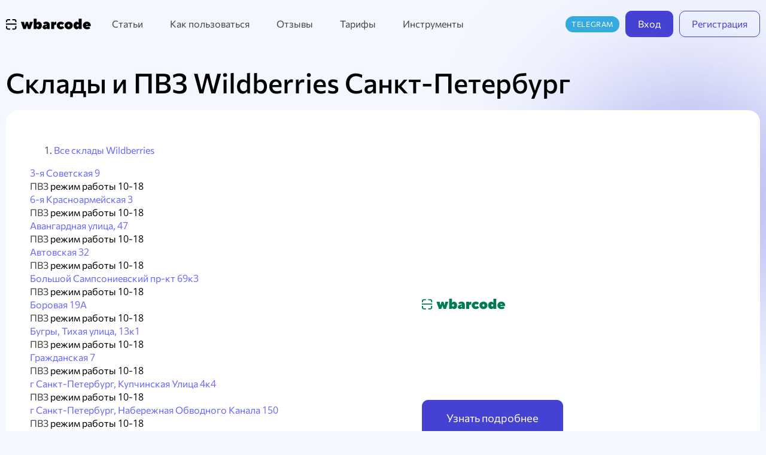

--- FILE ---
content_type: text/html; charset=utf-8
request_url: https://wbarcode.ru/warehouses/sankt-peterburg
body_size: 14695
content:
<!DOCTYPE html>
<html lang="ru" class="html">
<head>
    <meta charset="utf-8">
    <meta name="viewport" content="width=device-width, initial-scale=1, shrink-to-fit=no, minimum-scale=1, maximum-scale=1">

    <meta name="user_id" content="0">
    <meta name="user_email" content="guest">

    <link rel="apple-touch-icon" sizes="76x76" href="/fav/apple-touch-icon.png">
    <link rel="icon" type="image/png" sizes="32x32" href="/fav/favicon-32x32.png">
    <link rel="icon" type="image/png" sizes="16x16" href="/fav/favicon-16x16.png">
    <link rel="icon" type="image/svg+xml" sizes="120x120" href="/fav/fav.svg">
    <link rel="manifest" href="/fav/site.webmanifest">
    <link rel="mask-icon" href="/fav/safari-pinned-tab.svg" color="#5bbad5">
    <meta name="msapplication-TileColor" content="#b91d47">
    <meta name="theme-color" content="#fefefe">

    <title>Склады и ПВЗ Wildberries Санкт-Петербург на карте - wbarcode.ru</title>

    <meta charset="utf-8">
    <meta name="viewport" content="width=device-width, initial-scale=1">
    <meta name="description" content="Склады и ПВЗ Wildberries Санкт-Петербург на карте с метками">

    
            <!-- Yandex.Metrika counter -->
<script type="text/javascript">
    (function(m, e, t, r, i, k, a) {
        m[i] = m[i] || function() {
            (m[i].a = m[i].a || []).push(arguments)
        }
        m[i].l = 1 * new Date()
        k = e.createElement(t), a = e.getElementsByTagName(t)[0], k.async = 1, k.src = r, a.parentNode.insertBefore(
            k, a)
    })
    (window, document, 'script', 'https://mc.yandex.ru/metrika/tag.js', 'ym')

    
                const params = {
            UserID: 0
        }
        
    ym(78700932, 'init', {
        clickmap: true,
        trackLinks: true,
        accurateTrackBounce: true,
        webvisor: true,
        params: params
    })

    ym(78700932, 'userParams', params);

    </script>
<noscript>
    <div><img src="https://mc.yandex.ru/watch/78700932" style="position:absolute; left:-9999px;" alt="" /></div>
</noscript>
<!-- /Yandex.Metrika counter -->

<meta name="yandex-verification" content="8250c54a21c02e9f" />
<meta name="facebook-domain-verification" content="51atdaz6269k2lu9fmc56hf0k6kjyc" />

<script type="application/ld+json">
        {
        "@context": "http://schema.org",
        "@type": "Organization",
        "name": "Генератор штрихкодов и этикеток для Wildberries и Ozon",
        "url": "https://wbarcode.ru",
        "logo": "https://wbarcode.ru/images/logo.svg"
        }
</script>

<meta name='wmail-verification' content='1f6153e89c53e133ad5a5c1c754611a1' />
    
    <link rel="stylesheet" href="/css/vendor.css?id=5a301aebe1eeb495159c9cfd07acce16">
    <link rel="preload" as="style" href="https://wbarcode.ru/build/assets/app-BRNvvB5n.css" /><link rel="stylesheet" href="https://wbarcode.ru/build/assets/app-BRNvvB5n.css" />
    <meta name="csrf-token" content="v0LmN6Guc1mhpGmw6jYv9COTFWEzL55LXzZd7Imk">

    
    <meta property="og:type" content="website">
    <meta property="og:site_name" content="WBARCODE.RU">
    <meta property="og:locale" content="ru_RU">
</head>

<body class="antialiased body-page ">
    <div style="display: none;">
    <svg version="1.1" xmlns="http://www.w3.org/2000/svg" xmlns:xlink="http://www.w3.org/1999/xlink">
        <symbol id="delete" viewBox="0 0 18 19">
            <path
                d="M11 7.50026L10.7 14.5003M7.3 14.5003L7 7.50026M3 3.50026L3.87554 16.6333C3.94558 17.6839 4.81818 18.5003 5.87111 18.5003H12.1289C13.1818 18.5003 14.0544 17.6839 14.1245 16.6333L15 3.50026M3 3.50026H6M3 3.50026H1M15 3.50026H17M15 3.50026H12M12 3.50026V2.50026C12 1.39569 11.1046 0.500259 10 0.500259H8C6.89543 0.500259 6 1.39569 6 2.50026V3.50026M12 3.50026H6"
                fill="#fff" stroke-linecap="round" stroke-linejoin="round" />
        </symbol>

        <symbol id="edit" viewBox="0 0 24 24">
            <path d="M4 17V19.5C4 19.7761 4.22386 20 4.5 20H7L16 11L13 8L4 17Z" stroke-linecap="round" stroke-linejoin="round" />
            <path d="M15 6L18 9L20.5 6.5L17.5 3.5L15 6Z" stroke-linecap="round" stroke-linejoin="round" />
        </symbol>

        <symbol id="restore" viewBox="0 0 48 48">
            <path
                d="M28 24c0-2.21-1.79-4-4-4s-4 1.79-4 4 1.79 4 4 4 4-1.79 4-4zm-4-18c-9.94 0-18 8.06-18 18h-6l8 8 8-8h-6c0-7.73 6.27-14 14-14s14 6.27 14 14-6.27 14-14 14c-3.03 0-5.82-.97-8.12-2.61l-2.83 2.87c3.04 2.34 6.83 3.74 10.95 3.74 9.94 0 18-8.06 18-18s-8.06-18-18-18z" />
        </symbol>

        <symbol id="copy" viewBox="0 0 24 25">
            <rect x="4.5" y="6.75" width="11" height="14" rx="1.5" stroke-linecap="round" />
            <path d="M9 3.25H17C18.1046 3.25 19 4.14543 19 5.25V17.25" stroke-linecap="round" />
        </symbol>

        <symbol id="like" viewBox="0 0 26 27">
            <rect x="2" y="10.5" width="6" height="14" rx="2" stroke-linecap="round" />
            <path
                d="M8 23.5186V11.817C14.0468 10.6267 13.8452 3.6853 14.0468 3.0903C14.2484 2.4953 14.853 0.710299 16.8686 1.9003C20.2548 3.96296 19.0858 8.31307 18.078 10.2303H22.3263C25.5 10.2303 25 13 24.1326 14.197C25 15.5 25 17.5 23.9232 18.5603C24.407 20.147 23.9232 21.5 22.7139 21.932C22.5123 23.717 22.1092 24.8344 19.0858 25.3036C14.5983 26 9.61248 24.3781 8 23.5186Z"
                stroke-linecap="round" />
        </symbol>
    </svg>
</div>
<div class="bg-circle"></div>
    <div class="layout" id="app">
        <div class="layout__content">
            <header class="header header--nobg">
    <div class="content">
        <div class="header__row">
            <div class="header__logo">
                <a class="logo-link" href="/">
                    <img src="/images/logo_new.svg" alt="Генератор штрихкодов Wildberries" class="logo" width="142" height="80" />
                </a>
            </div>
            <div class="header__nav">
                <nav class="nav">
    <div class="nav__item">
        <a class="nav__link" href="https://wbarcode.ru/articles">Статьи</a>
    </div>
    <div class="nav__item">
        <a class="nav__link" href="https://wbarcode.ru/docs">Как пользоваться</a>
    </div>
    <div class="nav__item">
        <a class="nav__link" href="https://wbarcode.ru/reviews">Отзывы</a>
    </div>
    <div class="nav__item">
        <a class="nav__link" href="https://wbarcode.ru/subscribes">Тарифы</a>
    </div>
    <div class="nav__item">
        <span class="nav__link nav-dropdown-wrapper">
            Инструменты
            <span class="nav__item-arrow">
                <svg-image name="menu-arrow"></svg-image>
            </span>
            <div class="nav-dropdown">
                <div class="nav-dropdown__inner">
                    <a href="https://wbarcode.ru/auto-review-replies" class="nav-dropdown__link">
                        <svg-image name="menu-reviews"></svg-image>
                        Автоответы на отзывы
                    </a>
                    <a href="https://wbarcode.ru/etiketki-dlya-marketpleisov" class="nav-dropdown__link">
                        <svg-image name="menu-empty"></svg-image>
                        Этикетки для маркетплейсов
                    </a>
                    <a title="Этикетки для Вайлдберриз" href="https://wbarcode.ru/etiketki-dlya-marketpleisov/wildberries" class="nav-dropdown__link">
                        <svg-image name="menu-wildberries"></svg-image>
                        Wildberries
                    </a>
                    <a title="Этикетки для Ozon" href="https://wbarcode.ru/etiketki-dlya-marketpleisov/ozon" class="nav-dropdown__link">
                        <svg-image name="menu-oz"></svg-image>
                        Ozon
                    </a>
                    <a title="Этикетки для Яндекс маркет" href="https://wbarcode.ru/etiketki-dlya-marketpleisov/yandex-market" class="nav-dropdown__link">
                        <svg-image name="menu-ym"></svg-image>
                        Яндекс.Маркет
                    </a>
                    <a title="FBS поставки" href="https://wbarcode.ru/fbs-postavki" class="nav-dropdown__link">
                        <svg-image name="menu-empty"></svg-image>
                        FBS поставки
                    </a>
                    <a title="Маркировка Честный знак" href="https://wbarcode.ru/chestnyi-znak" class="nav-dropdown__link">
                        <svg-image name="menu-hm"></svg-image>
                        Честный знак
                    </a>
                    <a title="Визуальный конструктор этикеток для маркетплейсов" href="https://wbarcode.ru/vizualnyi-construktor-etiketor-dlya-marketpleisov" class="nav-dropdown__link">
                        <svg-image name="menu-empty"></svg-image>
                        Визуальный конструктор этикеток
                    </a>
                    
                    
                    
                    
                </div>
            </div>
        </span>
    </div>
</nav>
            </div>
            <div class="header__email">
                <div class="d-md-block d-none">
                    <div class="d-flex align-items-center gap-3">
                        <div>
                            <a class="tg-button" target="_blank" href="https://t.me/wbarcoderu">
                                                                <svg-image name="tg" class-name="small-14"></svg-image>
                                <span>Telegram</span>
                            </a>
                        </div>
                        <div>
                                                                                                                </div>
                    </div>
                </div>
                <div class="d-md-none d-block">
                                    </div>
            </div>

                            <div class="header__auth">
                    <div class="auth">
            <div class="auth__item">
            <a class="button" href="https://wbarcode.ru/login">Вход</a>
        </div>
                <div class="auth__item">
            <a class="button button--border" href="https://wbarcode.ru/register">Регистрация</a>
        </div>
    </div>
                </div>
            
            <div class="header__mobile">

                <button class="burger js-burger">
                    <span class="burger__lane"></span>
                    <span class="burger__lane"></span>
                    <span class="burger__lane"></span>
                </button>

                <div class="mobile-menu" id="mobile-menu">
                    <div class="mobile-menu__content">

                        <div class="mobile-menu__burger-nav">
                                                        <div class="mobile-menu__burger">
                                <button class="burger burger--close js-burger">
                                    <span class="burger__lane"></span>
                                    <span class="burger__lane"></span>
                                </button>
                            </div>
                        </div>

                        <nav class="nav">
    <div class="nav__item">
        <a class="nav__link" href="https://wbarcode.ru/articles">Статьи</a>
    </div>
    <div class="nav__item">
        <a class="nav__link" href="https://wbarcode.ru/docs">Как пользоваться</a>
    </div>
    <div class="nav__item">
        <a class="nav__link" href="https://wbarcode.ru/reviews">Отзывы</a>
    </div>
    <div class="nav__item">
        <a class="nav__link" href="https://wbarcode.ru/subscribes">Тарифы</a>
    </div>
    <div class="nav__item">
        <span class="nav__link nav-dropdown-wrapper">
            Инструменты
            <span class="nav__item-arrow">
                <svg-image name="menu-arrow"></svg-image>
            </span>
            <div class="nav-dropdown">
                <div class="nav-dropdown__inner">
                    <a href="https://wbarcode.ru/auto-review-replies" class="nav-dropdown__link">
                        <svg-image name="menu-reviews"></svg-image>
                        Автоответы на отзывы
                    </a>
                    <a href="https://wbarcode.ru/etiketki-dlya-marketpleisov" class="nav-dropdown__link">
                        <svg-image name="menu-empty"></svg-image>
                        Этикетки для маркетплейсов
                    </a>
                    <a title="Этикетки для Вайлдберриз" href="https://wbarcode.ru/etiketki-dlya-marketpleisov/wildberries" class="nav-dropdown__link">
                        <svg-image name="menu-wildberries"></svg-image>
                        Wildberries
                    </a>
                    <a title="Этикетки для Ozon" href="https://wbarcode.ru/etiketki-dlya-marketpleisov/ozon" class="nav-dropdown__link">
                        <svg-image name="menu-oz"></svg-image>
                        Ozon
                    </a>
                    <a title="Этикетки для Яндекс маркет" href="https://wbarcode.ru/etiketki-dlya-marketpleisov/yandex-market" class="nav-dropdown__link">
                        <svg-image name="menu-ym"></svg-image>
                        Яндекс.Маркет
                    </a>
                    <a title="FBS поставки" href="https://wbarcode.ru/fbs-postavki" class="nav-dropdown__link">
                        <svg-image name="menu-empty"></svg-image>
                        FBS поставки
                    </a>
                    <a title="Маркировка Честный знак" href="https://wbarcode.ru/chestnyi-znak" class="nav-dropdown__link">
                        <svg-image name="menu-hm"></svg-image>
                        Честный знак
                    </a>
                    <a title="Визуальный конструктор этикеток для маркетплейсов" href="https://wbarcode.ru/vizualnyi-construktor-etiketor-dlya-marketpleisov" class="nav-dropdown__link">
                        <svg-image name="menu-empty"></svg-image>
                        Визуальный конструктор этикеток
                    </a>
                    
                    
                    
                    
                </div>
            </div>
        </span>
    </div>
</nav>
                                                    <div class="mobile-menu__nav-auth">
                                <div class="auth">
            <div class="auth__item">
            <a class="button" href="https://wbarcode.ru/login">Вход</a>
        </div>
                <div class="auth__item">
            <a class="button button--border" href="https://wbarcode.ru/register">Регистрация</a>
        </div>
    </div>
                            </div>
                        
                        <div class="d-flex gap-3 align-items-center">
                            <div>
                                                            </div>
                            <div>
                                <a class="tg-button" target="_blank" href="https://t.me/wbarcoderu">
                                                                        <svg-image name="tg" class-name="small-14"></svg-image>
                                    <span>Telegram</span>
                                </a>
                            </div>
                        </div>

                    </div>
                </div>

            </div>

        </div>
    </div>
</header>
            <div class="content">
                    <h1>Склады и ПВЗ Wildberries Санкт-Петербург</h1>

    <div class="warehouses">
        <!-- Yandex.RTB -->
<script>
    window.yaContextCb = window.yaContextCb || []
</script>
<script src="https://yandex.ru/ads/system/context.js" async></script>
<!-- Yandex.RTB R-A-1268123-3 -->
<div id="yandex_rtb_R-A-1268123-3" class="mb-4"></div>
<script>
    window.yaContextCb.push(() => {
        Ya.Context.AdvManager.render({
            renderTo: 'yandex_rtb_R-A-1268123-3',
            blockId: 'R-A-1268123-3'
        })
    })
</script>
        <div class="warehouses__content">
            <div class="warehouses__left">
                <ol class="breadcrumb mb-4">
                    <li><a href="https://wbarcode.ru/warehouses">Все склады Wildberries</a></li>
                </ol>

                <div class="mb-5">
                    <div class="row">
                                                    <div class="col-12 col-sm-6 mb-3">
                                <a href="https://wbarcode.ru/warehouses/sankt-peterburg/3-ia-sovetskaia-9">3-я Советская 9</a>
                                <div>
                                                                            <span class="badge bg-success">ПВЗ</span>
                                                                                                                                                    <span class="badge bg-light" style="color: #000;">режим работы
                                            10-18</span>
                                                                    </div>
                            </div>
                                                    <div class="col-12 col-sm-6 mb-3">
                                <a href="https://wbarcode.ru/warehouses/sankt-peterburg/6-ia-krasnoarmeiskaia-3">6-я Красноармейская 3</a>
                                <div>
                                                                            <span class="badge bg-success">ПВЗ</span>
                                                                                                                                                    <span class="badge bg-light" style="color: #000;">режим работы
                                            10-18</span>
                                                                    </div>
                            </div>
                                                    <div class="col-12 col-sm-6 mb-3">
                                <a href="https://wbarcode.ru/warehouses/sankt-peterburg/avangardnaia-ulica-47">Авангардная улица, 47</a>
                                <div>
                                                                            <span class="badge bg-success">ПВЗ</span>
                                                                                                                                                    <span class="badge bg-light" style="color: #000;">режим работы
                                            10-18</span>
                                                                    </div>
                            </div>
                                                    <div class="col-12 col-sm-6 mb-3">
                                <a href="https://wbarcode.ru/warehouses/sankt-peterburg/avtovskaia-32">Автовская 32</a>
                                <div>
                                                                            <span class="badge bg-success">ПВЗ</span>
                                                                                                                                                    <span class="badge bg-light" style="color: #000;">режим работы
                                            10-18</span>
                                                                    </div>
                            </div>
                                                    <div class="col-12 col-sm-6 mb-3">
                                <a href="https://wbarcode.ru/warehouses/sankt-peterburg/bolsoi-sampsonievskii-pr-kt-69k3">Большой Сампсониевский пр-кт 69к3</a>
                                <div>
                                                                            <span class="badge bg-success">ПВЗ</span>
                                                                                                                                                    <span class="badge bg-light" style="color: #000;">режим работы
                                            10-18</span>
                                                                    </div>
                            </div>
                                                    <div class="col-12 col-sm-6 mb-3">
                                <a href="https://wbarcode.ru/warehouses/sankt-peterburg/borovaia-19a">Боровая 19А</a>
                                <div>
                                                                            <span class="badge bg-success">ПВЗ</span>
                                                                                                                                                    <span class="badge bg-light" style="color: #000;">режим работы
                                            10-18</span>
                                                                    </div>
                            </div>
                                                    <div class="col-12 col-sm-6 mb-3">
                                <a href="https://wbarcode.ru/warehouses/sankt-peterburg/bugry-tixaia-ulica-13k1">Бугры, Тихая улица, 13к1</a>
                                <div>
                                                                            <span class="badge bg-success">ПВЗ</span>
                                                                                                                                                    <span class="badge bg-light" style="color: #000;">режим работы
                                            10-18</span>
                                                                    </div>
                            </div>
                                                    <div class="col-12 col-sm-6 mb-3">
                                <a href="https://wbarcode.ru/warehouses/sankt-peterburg/grazdanskaia-7">Гражданская 7</a>
                                <div>
                                                                            <span class="badge bg-success">ПВЗ</span>
                                                                                                                                                    <span class="badge bg-light" style="color: #000;">режим работы
                                            10-18</span>
                                                                    </div>
                            </div>
                                                    <div class="col-12 col-sm-6 mb-3">
                                <a href="https://wbarcode.ru/warehouses/sankt-peterburg/g-sankt-peterburg-kupcinskaia-ulica-4k4">г Санкт-Петербург, Купчинская Улица 4к4</a>
                                <div>
                                                                            <span class="badge bg-success">ПВЗ</span>
                                                                                                                                                    <span class="badge bg-light" style="color: #000;">режим работы
                                            10-18</span>
                                                                    </div>
                            </div>
                                                    <div class="col-12 col-sm-6 mb-3">
                                <a href="https://wbarcode.ru/warehouses/sankt-peterburg/g-sankt-peterburg-nabereznaia-obvodnogo-kanala-150">г Санкт-Петербург, Набережная Обводного Канала 150</a>
                                <div>
                                                                            <span class="badge bg-success">ПВЗ</span>
                                                                                                                                                    <span class="badge bg-light" style="color: #000;">режим работы
                                            10-18</span>
                                                                    </div>
                            </div>
                                                    <div class="col-12 col-sm-6 mb-3">
                                <a href="https://wbarcode.ru/warehouses/sankt-peterburg/g-sankt-peterburg-novoizmailovskii-prospekt-49k2">г Санкт-Петербург, Новоизмайловский Проспект 49к2</a>
                                <div>
                                                                            <span class="badge bg-success">ПВЗ</span>
                                                                                                                                                    <span class="badge bg-light" style="color: #000;">режим работы
                                            10-18</span>
                                                                    </div>
                            </div>
                                                    <div class="col-12 col-sm-6 mb-3">
                                <a href="https://wbarcode.ru/warehouses/sankt-peterburg/g-sankt-peterburg-parfenovskaia-ulica-5">г Санкт-Петербург, Парфёновская Улица 5</a>
                                <div>
                                                                            <span class="badge bg-success">ПВЗ</span>
                                                                                                                                                    <span class="badge bg-light" style="color: #000;">режим работы
                                            10-18</span>
                                                                    </div>
                            </div>
                                                    <div class="col-12 col-sm-6 mb-3">
                                <a href="https://wbarcode.ru/warehouses/sankt-peterburg/g-sankt-peterburg-prospekt-aleksandrovskoi-fermy-8">г Санкт-Петербург, Проспект Александровской Фермы 8</a>
                                <div>
                                                                            <span class="badge bg-success">ПВЗ</span>
                                                                                                                                                    <span class="badge bg-light" style="color: #000;">режим работы
                                            10-18</span>
                                                                    </div>
                            </div>
                                                    <div class="col-12 col-sm-6 mb-3">
                                <a href="https://wbarcode.ru/warehouses/sankt-peterburg/g-sankt-peterburg-prospekt-koroleva-73">г Санкт-Петербург, Проспект Королёва 73</a>
                                <div>
                                                                            <span class="badge bg-success">ПВЗ</span>
                                                                                                                                                    <span class="badge bg-light" style="color: #000;">режим работы
                                            10-18</span>
                                                                    </div>
                            </div>
                                                    <div class="col-12 col-sm-6 mb-3">
                                <a href="https://wbarcode.ru/warehouses/sankt-peterburg/g-sankt-peterburg-prospekt-metallistov-117">г Санкт-Петербург, Проспект Металлистов 117</a>
                                <div>
                                                                            <span class="badge bg-success">ПВЗ</span>
                                                                                                                                                    <span class="badge bg-light" style="color: #000;">режим работы
                                            10-18</span>
                                                                    </div>
                            </div>
                                                    <div class="col-12 col-sm-6 mb-3">
                                <a href="https://wbarcode.ru/warehouses/sankt-peterburg/g-sankt-peterburg-prospekt-narodnogo-opolceniia-149">г Санкт-Петербург, Проспект Народного Ополчения 149</a>
                                <div>
                                                                            <span class="badge bg-success">ПВЗ</span>
                                                                                                                                                    <span class="badge bg-light" style="color: #000;">режим работы
                                            10-18</span>
                                                                    </div>
                            </div>
                                                    <div class="col-12 col-sm-6 mb-3">
                                <a href="https://wbarcode.ru/warehouses/sankt-peterburg/g-sankt-peterburg-smolnyi-prospekt-17">г Санкт-Петербург, Смольный Проспект 17</a>
                                <div>
                                                                            <span class="badge bg-success">ПВЗ</span>
                                                                                                                                                    <span class="badge bg-light" style="color: #000;">режим работы
                                            10-18</span>
                                                                    </div>
                            </div>
                                                    <div class="col-12 col-sm-6 mb-3">
                                <a href="https://wbarcode.ru/warehouses/sankt-peterburg/g-sankt-peterburg-sovetskii-prospekt-217">г Санкт-Петербург, Советский Проспект 217</a>
                                <div>
                                                                            <span class="badge bg-success">ПВЗ</span>
                                                                                                                                                    <span class="badge bg-light" style="color: #000;">режим работы
                                            10-18</span>
                                                                    </div>
                            </div>
                                                    <div class="col-12 col-sm-6 mb-3">
                                <a href="https://wbarcode.ru/warehouses/sankt-peterburg/g-sankt-peterburg-sovetskii-prospekt-39k1">г Санкт-Петербург, Советский Проспект 39к1</a>
                                <div>
                                                                            <span class="badge bg-success">ПВЗ</span>
                                                                                                                                                    <span class="badge bg-light" style="color: #000;">режим работы
                                            10-18</span>
                                                                    </div>
                            </div>
                                                    <div class="col-12 col-sm-6 mb-3">
                                <a href="https://wbarcode.ru/warehouses/sankt-peterburg/g-sankt-peterburg-turistskaia-ulica-30k1">г Санкт-Петербург, Туристская Улица 30к1</a>
                                <div>
                                                                            <span class="badge bg-success">ПВЗ</span>
                                                                                                                                                    <span class="badge bg-light" style="color: #000;">режим работы
                                            10-18</span>
                                                                    </div>
                            </div>
                                                    <div class="col-12 col-sm-6 mb-3">
                                <a href="https://wbarcode.ru/warehouses/sankt-peterburg/g-sankt-peterburg-ulica-kompozitorov-24k3">г Санкт-Петербург, Улица Композиторов 24к3</a>
                                <div>
                                                                            <span class="badge bg-success">ПВЗ</span>
                                                                                                                                                    <span class="badge bg-light" style="color: #000;">режим работы
                                            10-18</span>
                                                                    </div>
                            </div>
                                                    <div class="col-12 col-sm-6 mb-3">
                                <a href="https://wbarcode.ru/warehouses/sankt-peterburg/g-sankt-peterburg-ulica-lidii-zverevoi-9k1s1">г Санкт-Петербург, Улица Лидии Зверевой 9к1с1</a>
                                <div>
                                                                            <span class="badge bg-success">ПВЗ</span>
                                                                                                                                                    <span class="badge bg-light" style="color: #000;">режим работы
                                            10-18</span>
                                                                    </div>
                            </div>
                                                    <div class="col-12 col-sm-6 mb-3">
                                <a href="https://wbarcode.ru/warehouses/sankt-peterburg/g-sankt-peterburg-ulica-marsala-kazakova-84k1">г Санкт-Петербург, Улица Маршала Казакова 84к1</a>
                                <div>
                                                                            <span class="badge bg-success">ПВЗ</span>
                                                                                                                                                    <span class="badge bg-light" style="color: #000;">режим работы
                                            10-18</span>
                                                                    </div>
                            </div>
                                                    <div class="col-12 col-sm-6 mb-3">
                                <a href="https://wbarcode.ru/warehouses/sankt-peterburg/g-sankt-peterburg-ulica-oleko-dundica-36k1">г Санкт-Петербург, Улица Олеко Дундича 36к1</a>
                                <div>
                                                                            <span class="badge bg-success">ПВЗ</span>
                                                                                                                                                    <span class="badge bg-light" style="color: #000;">режим работы
                                            10-18</span>
                                                                    </div>
                            </div>
                                                    <div class="col-12 col-sm-6 mb-3">
                                <a href="https://wbarcode.ru/warehouses/sankt-peterburg/g-sankt-peterburg-ulica-turku-24k2">г Санкт-Петербург, Улица Турку 24к2</a>
                                <div>
                                                                            <span class="badge bg-success">ПВЗ</span>
                                                                                                                                                    <span class="badge bg-light" style="color: #000;">режим работы
                                            10-18</span>
                                                                    </div>
                            </div>
                                                    <div class="col-12 col-sm-6 mb-3">
                                <a href="https://wbarcode.ru/warehouses/sankt-peterburg/g-sankt-peterburg-ulica-fedora-abramova-8">г Санкт-Петербург, Улица Фёдора Абрамова 8</a>
                                <div>
                                                                            <span class="badge bg-success">ПВЗ</span>
                                                                                                                                                    <span class="badge bg-light" style="color: #000;">режим работы
                                            10-18</span>
                                                                    </div>
                            </div>
                                                    <div class="col-12 col-sm-6 mb-3">
                                <a href="https://wbarcode.ru/warehouses/sankt-peterburg/g-sankt-peterburg-skolnaia-ulica-43">г Санкт-Петербург, Школьная Улица 43</a>
                                <div>
                                                                            <span class="badge bg-success">ПВЗ</span>
                                                                                                                                                    <span class="badge bg-light" style="color: #000;">режим работы
                                            10-18</span>
                                                                    </div>
                            </div>
                                                    <div class="col-12 col-sm-6 mb-3">
                                <a href="https://wbarcode.ru/warehouses/sankt-peterburg/g-spb-ulica-krasnogo-flota-34a">г СПБ улица Красного Флота  34А</a>
                                <div>
                                                                            <span class="badge bg-success">ПВЗ</span>
                                                                                                                                                    <span class="badge bg-light" style="color: #000;">режим работы
                                            10-18</span>
                                                                    </div>
                            </div>
                                                    <div class="col-12 col-sm-6 mb-3">
                                <a href="https://wbarcode.ru/warehouses/sankt-peterburg/gubina-13">Губина 13</a>
                                <div>
                                                                            <span class="badge bg-success">ПВЗ</span>
                                                                                                                                                    <span class="badge bg-light" style="color: #000;">режим работы
                                            10-18</span>
                                                                    </div>
                            </div>
                                                    <div class="col-12 col-sm-6 mb-3">
                                <a href="https://wbarcode.ru/warehouses/sankt-peterburg/derevnia-gorbunki-40">деревня Горбунки, 40</a>
                                <div>
                                                                            <span class="badge bg-success">ПВЗ</span>
                                                                                                                                                    <span class="badge bg-light" style="color: #000;">режим работы
                                            10-18</span>
                                                                    </div>
                            </div>
                                                    <div class="col-12 col-sm-6 mb-3">
                                <a href="https://wbarcode.ru/warehouses/sankt-peterburg/derevnia-miaglovo-doroznaia-ulica-4b">деревня Мяглово Дорожная Улица 4б</a>
                                <div>
                                                                            <span class="badge bg-success">ПВЗ</span>
                                                                                                                                                    <span class="badge bg-light" style="color: #000;">режим работы
                                            10-18</span>
                                                                    </div>
                            </div>
                                                    <div class="col-12 col-sm-6 mb-3">
                                <a href="https://wbarcode.ru/warehouses/sankt-peterburg/d-maloe-karlino-24">д. Малое Карлино 24</a>
                                <div>
                                                                            <span class="badge bg-success">ПВЗ</span>
                                                                                                                                                    <span class="badge bg-light" style="color: #000;">режим работы
                                            10-18</span>
                                                                    </div>
                            </div>
                                                    <div class="col-12 col-sm-6 mb-3">
                                <a href="https://wbarcode.ru/warehouses/sankt-peterburg/zaka-diuklo-8k1">Жака Дюкло 8к1</a>
                                <div>
                                                                            <span class="badge bg-success">ПВЗ</span>
                                                                                                                                                    <span class="badge bg-light" style="color: #000;">режим работы
                                            10-18</span>
                                                                    </div>
                            </div>
                                                    <div class="col-12 col-sm-6 mb-3">
                                <a href="https://wbarcode.ru/warehouses/sankt-peterburg/kommuny-30k1">Коммуны 30к1</a>
                                <div>
                                                                            <span class="badge bg-success">ПВЗ</span>
                                                                                                                                                    <span class="badge bg-light" style="color: #000;">режим работы
                                            10-18</span>
                                                                    </div>
                            </div>
                                                    <div class="col-12 col-sm-6 mb-3">
                                <a href="https://wbarcode.ru/warehouses/sankt-peterburg/kronstadtskaia-ulica-24">Кронштадтская Улица, 24 </a>
                                <div>
                                                                            <span class="badge bg-success">ПВЗ</span>
                                                                                                                                                    <span class="badge bg-light" style="color: #000;">режим работы
                                            10-18</span>
                                                                    </div>
                            </div>
                                                    <div class="col-12 col-sm-6 mb-3">
                                <a href="https://wbarcode.ru/warehouses/sankt-peterburg/kuselevskaia-doroga-3k8">Кушелевская дорога 3к8</a>
                                <div>
                                                                            <span class="badge bg-success">ПВЗ</span>
                                                                                                                                                    <span class="badge bg-light" style="color: #000;">режим работы
                                            10-18</span>
                                                                    </div>
                            </div>
                                                    <div class="col-12 col-sm-6 mb-3">
                                <a href="https://wbarcode.ru/warehouses/sankt-peterburg/leningradskaia-oblast-derevnia-pokrovskaia-116">Ленинградская область, деревня Покровская, 116</a>
                                <div>
                                                                            <span class="badge bg-success">ПВЗ</span>
                                                                                                                                                    <span class="badge bg-light" style="color: #000;">режим работы
                                            10-18</span>
                                                                    </div>
                            </div>
                                                    <div class="col-12 col-sm-6 mb-3">
                                <a href="https://wbarcode.ru/warehouses/sankt-peterburg/leningradskaia-oblast-kudrovo-centralnaia-ulica-8">Ленинградская область, Кудрово, Центральная улица, 8</a>
                                <div>
                                                                            <span class="badge bg-success">ПВЗ</span>
                                                                                                                                                    <span class="badge bg-light" style="color: #000;">режим работы
                                            10-18</span>
                                                                    </div>
                            </div>
                                                    <div class="col-12 col-sm-6 mb-3">
                                <a href="https://wbarcode.ru/warehouses/sankt-peterburg/leningradskaia-oblast-murino-petrovskii-bulvar-6k2">Ленинградская область, Мурино, Петровский бульвар, 6к2</a>
                                <div>
                                                                            <span class="badge bg-success">ПВЗ</span>
                                                                                                                                                    <span class="badge bg-light" style="color: #000;">режим работы
                                            10-18</span>
                                                                    </div>
                            </div>
                                                    <div class="col-12 col-sm-6 mb-3">
                                <a href="https://wbarcode.ru/warehouses/sankt-peterburg/leningradskaia-oblast-pikalevo-ulica-gorniakov-10">Ленинградская область, Пикалёво, улица Горняков, 10</a>
                                <div>
                                                                            <span class="badge bg-success">ПВЗ</span>
                                                                                                                                                    <span class="badge bg-light" style="color: #000;">режим работы
                                            10-18</span>
                                                                    </div>
                            </div>
                                                    <div class="col-12 col-sm-6 mb-3">
                                <a href="https://wbarcode.ru/warehouses/sankt-peterburg/leningradskaia-oblast-poselok-ropsa-krasnoselskoe-sosse-46">Ленинградская область, посёлок Ропша, Красносельское шоссе, 46</a>
                                <div>
                                                                            <span class="badge bg-success">ПВЗ</span>
                                                                                                                                                    <span class="badge bg-light" style="color: #000;">режим работы
                                            10-18</span>
                                                                    </div>
                            </div>
                                                    <div class="col-12 col-sm-6 mb-3">
                                <a href="https://wbarcode.ru/warehouses/sankt-peterburg/leningradskaia-oblast-sertolovo-tixvinskaia-ulica-8k3">Ленинградская область, Сертолово, Тихвинская улица, 8к3</a>
                                <div>
                                                                            <span class="badge bg-success">ПВЗ</span>
                                                                                                                                                    <span class="badge bg-light" style="color: #000;">режим работы
                                            10-18</span>
                                                                    </div>
                            </div>
                                                    <div class="col-12 col-sm-6 mb-3">
                                <a href="https://wbarcode.ru/warehouses/sankt-peterburg/ligovskii-pr-kt-120">Лиговский пр-кт 120</a>
                                <div>
                                                                            <span class="badge bg-success">ПВЗ</span>
                                                                                                                                                    <span class="badge bg-light" style="color: #000;">режим работы
                                            10-18</span>
                                                                    </div>
                            </div>
                                                    <div class="col-12 col-sm-6 mb-3">
                                <a href="https://wbarcode.ru/warehouses/sankt-peterburg/morskoi-pexoty-10k2">Морской Пехоты 10к2</a>
                                <div>
                                                                            <span class="badge bg-success">ПВЗ</span>
                                                                                                                                                    <span class="badge bg-light" style="color: #000;">режим работы
                                            10-18</span>
                                                                    </div>
                            </div>
                                                    <div class="col-12 col-sm-6 mb-3">
                                <a href="https://wbarcode.ru/warehouses/sankt-peterburg/moskovskoe-sosse-30k2">Московское шоссе, 30к2</a>
                                <div>
                                                                            <span class="badge bg-success">ПВЗ</span>
                                                                                                                                                    <span class="badge bg-light" style="color: #000;">режим работы
                                            10-18</span>
                                                                    </div>
                            </div>
                                                    <div class="col-12 col-sm-6 mb-3">
                                <a href="https://wbarcode.ru/warehouses/sankt-peterburg/nabereznaia-kriukova-kanala-11">набережная Крюкова канала, 11</a>
                                <div>
                                                                            <span class="badge bg-success">ПВЗ</span>
                                                                                                                                                    <span class="badge bg-light" style="color: #000;">режим работы
                                            10-18</span>
                                                                    </div>
                            </div>
                                                    <div class="col-12 col-sm-6 mb-3">
                                <a href="https://wbarcode.ru/warehouses/sankt-peterburg/nabereznaia-matisova-kanala-3">набережная Матисова канала, 3</a>
                                <div>
                                                                            <span class="badge bg-success">ПВЗ</span>
                                                                                                                                                    <span class="badge bg-light" style="color: #000;">режим работы
                                            10-18</span>
                                                                    </div>
                            </div>
                                                    <div class="col-12 col-sm-6 mb-3">
                                <a href="https://wbarcode.ru/warehouses/sankt-peterburg/nabereznaia-reki-karpovki-13">набережная реки Карповки 13</a>
                                <div>
                                                                            <span class="badge bg-success">ПВЗ</span>
                                                                                                                                                    <span class="badge bg-light" style="color: #000;">режим работы
                                            10-18</span>
                                                                    </div>
                            </div>
                                                    <div class="col-12 col-sm-6 mb-3">
                                <a href="https://wbarcode.ru/warehouses/sankt-peterburg/novosele-admiralteiskaia-ulica-9">Новоселье, Адмиралтейская улица, 9</a>
                                <div>
                                                                            <span class="badge bg-success">ПВЗ</span>
                                                                                                                                                    <span class="badge bg-light" style="color: #000;">режим работы
                                            10-18</span>
                                                                    </div>
                            </div>
                                                    <div class="col-12 col-sm-6 mb-3">
                                <a href="https://wbarcode.ru/warehouses/sankt-peterburg/podvoiskogo-48k1">Подвойского 48к1</a>
                                <div>
                                                                            <span class="badge bg-success">ПВЗ</span>
                                                                                                                                                    <span class="badge bg-light" style="color: #000;">режим работы
                                            10-18</span>
                                                                    </div>
                            </div>
                                                    <div class="col-12 col-sm-6 mb-3">
                                <a href="https://wbarcode.ru/warehouses/sankt-peterburg/poselok-bugry-skolnaia-ulica-11k2">посёлок Бугры, Школьная улица, 11к2</a>
                                <div>
                                                                            <span class="badge bg-success">ПВЗ</span>
                                                                                                                                                    <span class="badge bg-light" style="color: #000;">режим работы
                                            10-18</span>
                                                                    </div>
                            </div>
                                                    <div class="col-12 col-sm-6 mb-3">
                                <a href="https://wbarcode.ru/warehouses/sankt-peterburg/pr-kt-sizova-25">пр-кт Сизова 25</a>
                                <div>
                                                                            <span class="badge bg-success">ПВЗ</span>
                                                                                                                                                    <span class="badge bg-light" style="color: #000;">режим работы
                                            10-18</span>
                                                                    </div>
                            </div>
                                                    <div class="col-12 col-sm-6 mb-3">
                                <a href="https://wbarcode.ru/warehouses/sankt-peterburg/pr-kt-slavy-15">пр-кт Славы, 15</a>
                                <div>
                                                                            <span class="badge bg-success">ПВЗ</span>
                                                                                                                                                    <span class="badge bg-light" style="color: #000;">режим работы
                                            10-18</span>
                                                                    </div>
                            </div>
                                                    <div class="col-12 col-sm-6 mb-3">
                                <a href="https://wbarcode.ru/warehouses/sankt-peterburg/prospekt-veteranov-118k1">проспект Ветеранов, 118к1</a>
                                <div>
                                                                            <span class="badge bg-success">ПВЗ</span>
                                                                                                                                                    <span class="badge bg-light" style="color: #000;">режим работы
                                            10-18</span>
                                                                    </div>
                            </div>
                                                    <div class="col-12 col-sm-6 mb-3">
                                <a href="https://wbarcode.ru/warehouses/sankt-peterburg/prospekt-obuxovskoi-oborony-75">Проспект Обуховской Обороны 75</a>
                                <div>
                                                                            <span class="badge bg-success">ПВЗ</span>
                                                                                                                                                    <span class="badge bg-light" style="color: #000;">режим работы
                                            10-18</span>
                                                                    </div>
                            </div>
                                                    <div class="col-12 col-sm-6 mb-3">
                                <a href="https://wbarcode.ru/warehouses/sankt-peterburg/sadovaia-70">Садовая 70</a>
                                <div>
                                                                            <span class="badge bg-success">ПВЗ</span>
                                                                                                                                                    <span class="badge bg-light" style="color: #000;">режим работы
                                            10-18</span>
                                                                    </div>
                            </div>
                                                    <div class="col-12 col-sm-6 mb-3">
                                <a href="https://wbarcode.ru/warehouses/sankt-peterburg/sankt-peterburg-bestuzevskaia-ulica-7k5">Санкт-Петербург, Бестужевская Улица 7к5</a>
                                <div>
                                                                            <span class="badge bg-success">ПВЗ</span>
                                                                                                                                                    <span class="badge bg-light" style="color: #000;">режим работы
                                            10-18</span>
                                                                    </div>
                            </div>
                                                    <div class="col-12 col-sm-6 mb-3">
                                <a href="https://wbarcode.ru/warehouses/sankt-peterburg/sankt-peterburg-budapestskaia-ulica-9441">Санкт-Петербург, Будапештская Улица 94/41</a>
                                <div>
                                                                            <span class="badge bg-success">ПВЗ</span>
                                                                                                                                                    <span class="badge bg-light" style="color: #000;">режим работы
                                            10-18</span>
                                                                    </div>
                            </div>
                                                    <div class="col-12 col-sm-6 mb-3">
                                <a href="https://wbarcode.ru/warehouses/sankt-peterburg/sankt-peterburg-vitebskii-prospekt-101k2">Санкт-Петербург, Витебский Проспект 101к2</a>
                                <div>
                                                                            <span class="badge bg-success">ПВЗ</span>
                                                                                                                                                    <span class="badge bg-light" style="color: #000;">режим работы
                                            10-18</span>
                                                                    </div>
                            </div>
                                                    <div class="col-12 col-sm-6 mb-3">
                                <a href="https://wbarcode.ru/warehouses/sankt-peterburg/sankt-peterburg-grazdanskii-prospekt-13k1">Санкт-Петербург, Гражданский Проспект 13к1</a>
                                <div>
                                                                            <span class="badge bg-success">ПВЗ</span>
                                                                                                                                                    <span class="badge bg-light" style="color: #000;">режим работы
                                            10-18</span>
                                                                    </div>
                            </div>
                                                    <div class="col-12 col-sm-6 mb-3">
                                <a href="https://wbarcode.ru/warehouses/sankt-peterburg/sankt-peterburg-dunaiskii-prospekt-7k3">Санкт-Петербург, Дунайский Проспект 7к3</a>
                                <div>
                                                                            <span class="badge bg-success">ПВЗ</span>
                                                                                                                                                    <span class="badge bg-light" style="color: #000;">режим работы
                                            10-18</span>
                                                                    </div>
                            </div>
                                                    <div class="col-12 col-sm-6 mb-3">
                                <a href="https://wbarcode.ru/warehouses/sankt-peterburg/sankt-peterburg-ippodromnyi-pereulok-1k3">Санкт-Петербург, Ипподромный Переулок 1к3</a>
                                <div>
                                                                            <span class="badge bg-success">ПВЗ</span>
                                                                                                                                                    <span class="badge bg-light" style="color: #000;">режим работы
                                            10-18</span>
                                                                    </div>
                            </div>
                                                    <div class="col-12 col-sm-6 mb-3">
                                <a href="https://wbarcode.ru/warehouses/sankt-peterburg/sankt-peterburg-listvennaia-ulica-18k1">Санкт-Петербург, Лиственная Улица 18к1</a>
                                <div>
                                                                            <span class="badge bg-success">ПВЗ</span>
                                                                                                                                                    <span class="badge bg-light" style="color: #000;">режим работы
                                            10-18</span>
                                                                    </div>
                            </div>
                                                    <div class="col-12 col-sm-6 mb-3">
                                <a href="https://wbarcode.ru/warehouses/sankt-peterburg/sankt-peterburg-lyznyi-pereulok-4k3">Санкт-Петербург, Лыжный Переулок 4к3</a>
                                <div>
                                                                            <span class="badge bg-success">ПВЗ</span>
                                                                                                                                                    <span class="badge bg-light" style="color: #000;">режим работы
                                            10-18</span>
                                                                    </div>
                            </div>
                                                    <div class="col-12 col-sm-6 mb-3">
                                <a href="https://wbarcode.ru/warehouses/sankt-peterburg/sankt-peterburg-malaia-desiatinnaia-ulica-11">Санкт-Петербург, Малая Десятинная Улица 11</a>
                                <div>
                                                                            <span class="badge bg-success">ПВЗ</span>
                                                                                                                                                    <span class="badge bg-light" style="color: #000;">режим работы
                                            10-18</span>
                                                                    </div>
                            </div>
                                                    <div class="col-12 col-sm-6 mb-3">
                                <a href="https://wbarcode.ru/warehouses/sankt-peterburg/sankt-peterburg-murinskaia-doroga-59k1">Санкт-Петербург, Муринская Дорога 59к1</a>
                                <div>
                                                                            <span class="badge bg-success">ПВЗ</span>
                                                                                                                                                    <span class="badge bg-light" style="color: #000;">режим работы
                                            10-18</span>
                                                                    </div>
                            </div>
                                                    <div class="col-12 col-sm-6 mb-3">
                                <a href="https://wbarcode.ru/warehouses/sankt-peterburg/sankt-peterburg-novokolomiazskii-prospekt-4k1">Санкт-Петербург, Новоколомяжский Проспект 4к1</a>
                                <div>
                                                                            <span class="badge bg-success">ПВЗ</span>
                                                                                                                                                    <span class="badge bg-light" style="color: #000;">режим работы
                                            10-18</span>
                                                                    </div>
                            </div>
                                                    <div class="col-12 col-sm-6 mb-3">
                                <a href="https://wbarcode.ru/warehouses/sankt-peterburg/sankt-peterburg-petrozavodskaia-ulica-13">Санкт-Петербург, Петрозаводская Улица 13</a>
                                <div>
                                                                            <span class="badge bg-success">ПВЗ</span>
                                                                                                                                                    <span class="badge bg-light" style="color: #000;">режим работы
                                            10-18</span>
                                                                    </div>
                            </div>
                                                    <div class="col-12 col-sm-6 mb-3">
                                <a href="https://wbarcode.ru/warehouses/sankt-peterburg/sankt-peterburg-poselok-pargolovo-iukkovskoe-sosse-8k5">Санкт-Петербург, посёлок Парголово, Юкковское шоссе, 8к5</a>
                                <div>
                                                                            <span class="badge bg-success">ПВЗ</span>
                                                                                                                                                    <span class="badge bg-light" style="color: #000;">режим работы
                                            10-18</span>
                                                                    </div>
                            </div>
                                                    <div class="col-12 col-sm-6 mb-3">
                                <a href="https://wbarcode.ru/warehouses/sankt-peterburg/sankt-peterburg-prospekt-veteranov-183">Санкт-Петербург, Проспект Ветеранов 183</a>
                                <div>
                                                                            <span class="badge bg-success">ПВЗ</span>
                                                                                                                                                    <span class="badge bg-light" style="color: #000;">режим работы
                                            10-18</span>
                                                                    </div>
                            </div>
                                                    <div class="col-12 col-sm-6 mb-3">
                                <a href="https://wbarcode.ru/warehouses/sankt-peterburg/sankt-peterburg-prospekt-prosveshheniia-30k1">Санкт-Петербург, Проспект Просвещения 30к1</a>
                                <div>
                                                                            <span class="badge bg-success">ПВЗ</span>
                                                                                                                                                    <span class="badge bg-light" style="color: #000;">режим работы
                                            10-18</span>
                                                                    </div>
                            </div>
                                                    <div class="col-12 col-sm-6 mb-3">
                                <a href="https://wbarcode.ru/warehouses/sankt-peterburg/sankt-peterburg-prospekt-engelsa-15">Санкт-Петербург, Проспект Энгельса 15</a>
                                <div>
                                                                            <span class="badge bg-success">ПВЗ</span>
                                                                                                                                                    <span class="badge bg-light" style="color: #000;">режим работы
                                            10-18</span>
                                                                    </div>
                            </div>
                                                    <div class="col-12 col-sm-6 mb-3">
                                <a href="https://wbarcode.ru/warehouses/sankt-peterburg/sankt-peterburg-sankt-peterburg-budapestskaia-ulica-112k2">Санкт-Петербург, Санкт-Петербург, Будапештская улица, 112к2</a>
                                <div>
                                                                            <span class="badge bg-success">ПВЗ</span>
                                                                                                                                                    <span class="badge bg-light" style="color: #000;">режим работы
                                            10-18</span>
                                                                    </div>
                            </div>
                                                    <div class="col-12 col-sm-6 mb-3">
                                <a href="https://wbarcode.ru/warehouses/sankt-peterburg/sankt-peterburg-sankt-peterburg-bulvar-golovnina-3k1">Санкт-Петербург, Санкт-Петербург, бульвар Головнина, 3к1</a>
                                <div>
                                                                            <span class="badge bg-success">ПВЗ</span>
                                                                                                                                                    <span class="badge bg-light" style="color: #000;">режим работы
                                            10-18</span>
                                                                    </div>
                            </div>
                                                    <div class="col-12 col-sm-6 mb-3">
                                <a href="https://wbarcode.ru/warehouses/sankt-peterburg/sankt-peterburg-sankt-peterburg-prospekt-marsala-zukova-35k3">Санкт-Петербург, Санкт-Петербург, проспект Маршала Жукова, 35к3</a>
                                <div>
                                                                            <span class="badge bg-success">ПВЗ</span>
                                                                                                                                                    <span class="badge bg-light" style="color: #000;">режим работы
                                            10-18</span>
                                                                    </div>
                            </div>
                                                    <div class="col-12 col-sm-6 mb-3">
                                <a href="https://wbarcode.ru/warehouses/sankt-peterburg/sankt-peterburg-sankt-peterburg-prospekt-toreza-20">Санкт-Петербург, Санкт-Петербург, проспект Тореза, 20</a>
                                <div>
                                                                            <span class="badge bg-success">ПВЗ</span>
                                                                                                                                                    <span class="badge bg-light" style="color: #000;">режим работы
                                            10-18</span>
                                                                    </div>
                            </div>
                                                    <div class="col-12 col-sm-6 mb-3">
                                <a href="https://wbarcode.ru/warehouses/sankt-peterburg/sankt-peterburg-sankt-peterburg-ulica-vladimira-pcelinceva-3">Санкт-Петербург, Санкт-Петербург, улица Владимира Пчелинцева, 3</a>
                                <div>
                                                                            <span class="badge bg-success">ПВЗ</span>
                                                                                                                                                    <span class="badge bg-light" style="color: #000;">режим работы
                                            10-18</span>
                                                                    </div>
                            </div>
                                                    <div class="col-12 col-sm-6 mb-3">
                                <a href="https://wbarcode.ru/warehouses/sankt-peterburg/sankt-peterburg-studenceskaia-ulica-14k2">Санкт-Петербург, Студенческая Улица 14к2</a>
                                <div>
                                                                            <span class="badge bg-success">ПВЗ</span>
                                                                                                                                                    <span class="badge bg-light" style="color: #000;">режим работы
                                            10-18</span>
                                                                    </div>
                            </div>
                                                    <div class="col-12 col-sm-6 mb-3">
                                <a href="https://wbarcode.ru/warehouses/sankt-peterburg/sankt-peterburg-ulica-marsala-zaxarova-17k1">Санкт-Петербург, Улица Маршала Захарова 17к1</a>
                                <div>
                                                                            <span class="badge bg-success">ПВЗ</span>
                                                                                                                                                    <span class="badge bg-light" style="color: #000;">режим работы
                                            10-18</span>
                                                                    </div>
                            </div>
                                                    <div class="col-12 col-sm-6 mb-3">
                                <a href="https://wbarcode.ru/warehouses/sankt-peterburg/sedova-36">Седова 36</a>
                                <div>
                                                                            <span class="badge bg-success">ПВЗ</span>
                                                                                                                                                    <span class="badge bg-light" style="color: #000;">режим работы
                                            10-18</span>
                                                                    </div>
                            </div>
                                                    <div class="col-12 col-sm-6 mb-3">
                                <a href="https://wbarcode.ru/warehouses/sankt-peterburg/spb-9-ia-liniia-vasilevskogo-ostrova-58">СПБ 9-Я Линия Васильевского Острова 58</a>
                                <div>
                                                                            <span class="badge bg-success">ПВЗ</span>
                                                                                                                                                    <span class="badge bg-light" style="color: #000;">режим работы
                                            10-18</span>
                                                                    </div>
                            </div>
                                                    <div class="col-12 col-sm-6 mb-3">
                                <a href="https://wbarcode.ru/warehouses/sankt-peterburg/spb-aptekarskii-prospekt-18">СПБ Аптекарский Проспект 18</a>
                                <div>
                                                                            <span class="badge bg-success">ПВЗ</span>
                                                                                                                                                    <span class="badge bg-light" style="color: #000;">режим работы
                                            10-18</span>
                                                                    </div>
                            </div>
                                                    <div class="col-12 col-sm-6 mb-3">
                                <a href="https://wbarcode.ru/warehouses/sankt-peterburg/spb-bogatyrskii-prospekt-47k2">СПБ Богатырский Проспект 47к2</a>
                                <div>
                                                                            <span class="badge bg-success">ПВЗ</span>
                                                                                                                                                    <span class="badge bg-light" style="color: #000;">режим работы
                                            10-18</span>
                                                                    </div>
                            </div>
                                                    <div class="col-12 col-sm-6 mb-3">
                                <a href="https://wbarcode.ru/warehouses/sankt-peterburg/spb-bogatyrskii-prospekt-57k1b">СПБ Богатырский Проспект 57к1б</a>
                                <div>
                                                                            <span class="badge bg-success">ПВЗ</span>
                                                                                                                                                    <span class="badge bg-light" style="color: #000;">режим работы
                                            10-18</span>
                                                                    </div>
                            </div>
                                                    <div class="col-12 col-sm-6 mb-3">
                                <a href="https://wbarcode.ru/warehouses/sankt-peterburg/spb-dunaiskii-pr-kt-28k2">СПБ Дунайский пр-кт 28к2</a>
                                <div>
                                                                            <span class="badge bg-success">ПВЗ</span>
                                                                                                                                                    <span class="badge bg-light" style="color: #000;">режим работы
                                            10-18</span>
                                                                    </div>
                            </div>
                                                    <div class="col-12 col-sm-6 mb-3">
                                <a href="https://wbarcode.ru/warehouses/sankt-peterburg/spb-komendantskii-pr-kt-27k1">СПБ Комендантский пр-кт 27к1</a>
                                <div>
                                                                            <span class="badge bg-success">ПВЗ</span>
                                                                                                                                                    <span class="badge bg-light" style="color: #000;">режим работы
                                            10-18</span>
                                                                    </div>
                            </div>
                                                    <div class="col-12 col-sm-6 mb-3">
                                <a href="https://wbarcode.ru/warehouses/sankt-peterburg/spb-leninskii-prospekt-111k1">СПБ Ленинский Проспект 111к1</a>
                                <div>
                                                                            <span class="badge bg-success">ПВЗ</span>
                                                                                                                                                    <span class="badge bg-light" style="color: #000;">режим работы
                                            10-18</span>
                                                                    </div>
                            </div>
                                                    <div class="col-12 col-sm-6 mb-3">
                                <a href="https://wbarcode.ru/warehouses/sankt-peterburg/spb-malyi-prospekt-vasilevskogo-ostrova-49">СПБ Малый Проспект Васильевского Острова 49</a>
                                <div>
                                                                            <span class="badge bg-success">ПВЗ</span>
                                                                                                                                                    <span class="badge bg-light" style="color: #000;">режим работы
                                            10-18</span>
                                                                    </div>
                            </div>
                                                    <div class="col-12 col-sm-6 mb-3">
                                <a href="https://wbarcode.ru/warehouses/sankt-peterburg/spb-morskaia-nabereznaia-39k2">СПБ Морская Набережная 39к2</a>
                                <div>
                                                                            <span class="badge bg-success">ПВЗ</span>
                                                                                                                                                    <span class="badge bg-light" style="color: #000;">режим работы
                                            10-18</span>
                                                                    </div>
                            </div>
                                                    <div class="col-12 col-sm-6 mb-3">
                                <a href="https://wbarcode.ru/warehouses/sankt-peterburg/spb-nalicnaia-ulica-32k1">СПБ Наличная Улица 32к1</a>
                                <div>
                                                                            <span class="badge bg-success">ПВЗ</span>
                                                                                                                                                    <span class="badge bg-light" style="color: #000;">режим работы
                                            10-18</span>
                                                                    </div>
                            </div>
                                                    <div class="col-12 col-sm-6 mb-3">
                                <a href="https://wbarcode.ru/warehouses/sankt-peterburg/spb-neislotskii-pereulok-9">СПБ Нейшлотский Переулок 9</a>
                                <div>
                                                                            <span class="badge bg-success">ПВЗ</span>
                                                                                                                                                    <span class="badge bg-light" style="color: #000;">режим работы
                                            10-18</span>
                                                                    </div>
                            </div>
                                                    <div class="col-12 col-sm-6 mb-3">
                                <a href="https://wbarcode.ru/warehouses/sankt-peterburg/spb-novocerkasskii-prospekt-33k3">СПБ Новочеркасский Проспект 33к3</a>
                                <div>
                                                                            <span class="badge bg-success">ПВЗ</span>
                                                                                                                                                    <span class="badge bg-light" style="color: #000;">режим работы
                                            10-18</span>
                                                                    </div>
                            </div>
                                                    <div class="col-12 col-sm-6 mb-3">
                                <a href="https://wbarcode.ru/warehouses/sankt-peterburg/spb-olginskaia-doroga-320">СПБ Ольгинская Дорога 3/20</a>
                                <div>
                                                                            <span class="badge bg-success">ПВЗ</span>
                                                                                                                                                    <span class="badge bg-light" style="color: #000;">режим работы
                                            10-18</span>
                                                                    </div>
                            </div>
                                                    <div class="col-12 col-sm-6 mb-3">
                                <a href="https://wbarcode.ru/warehouses/sankt-peterburg/spb-orlovo-denisovskii-prospekt-15k1">СПБ Орлово-Денисовский Проспект 15к1</a>
                                <div>
                                                                            <span class="badge bg-success">ПВЗ</span>
                                                                                                                                                    <span class="badge bg-light" style="color: #000;">режим работы
                                            10-18</span>
                                                                    </div>
                            </div>
                                                    <div class="col-12 col-sm-6 mb-3">
                                <a href="https://wbarcode.ru/warehouses/sankt-peterburg/spb-piskarevskii-prospekt-10k2">СПБ Пискарёвский Проспект 10к2</a>
                                <div>
                                                                            <span class="badge bg-success">ПВЗ</span>
                                                                                                                                                    <span class="badge bg-light" style="color: #000;">режим работы
                                            10-18</span>
                                                                    </div>
                            </div>
                                                    <div class="col-12 col-sm-6 mb-3">
                                <a href="https://wbarcode.ru/warehouses/sankt-peterburg/spb-polevaia-sabirovskaia-45k1">СПБ Полевая Сабировская 45к1</a>
                                <div>
                                                                            <span class="badge bg-success">ПВЗ</span>
                                                                                                                                                    <span class="badge bg-light" style="color: #000;">режим работы
                                            10-18</span>
                                                                    </div>
                            </div>
                                                    <div class="col-12 col-sm-6 mb-3">
                                <a href="https://wbarcode.ru/warehouses/sankt-peterburg/spb-primorskii-prospekt-52k3">СПБ Приморский Проспект 52к3</a>
                                <div>
                                                                            <span class="badge bg-success">ПВЗ</span>
                                                                                                                                                    <span class="badge bg-light" style="color: #000;">режим работы
                                            10-18</span>
                                                                    </div>
                            </div>
                                                    <div class="col-12 col-sm-6 mb-3">
                                <a href="https://wbarcode.ru/warehouses/sankt-peterburg/spb-pr-kt-prosveshheniia-46k1">СПБ пр-кт Просвещения 46к1</a>
                                <div>
                                                                            <span class="badge bg-success">ПВЗ</span>
                                                                                                                                                    <span class="badge bg-light" style="color: #000;">режим работы
                                            10-18</span>
                                                                    </div>
                            </div>
                                                    <div class="col-12 col-sm-6 mb-3">
                                <a href="https://wbarcode.ru/warehouses/sankt-peterburg/spb-prospekt-aviakonstruktorov-49">СПБ Проспект Авиаконструкторов 49</a>
                                <div>
                                                                            <span class="badge bg-success">ПВЗ</span>
                                                                                                                                                    <span class="badge bg-light" style="color: #000;">режим работы
                                            10-18</span>
                                                                    </div>
                            </div>
                                                    <div class="col-12 col-sm-6 mb-3">
                                <a href="https://wbarcode.ru/warehouses/sankt-peterburg/spb-prospekt-veteranov-185k2">СПБ Проспект Ветеранов 185к2</a>
                                <div>
                                                                            <span class="badge bg-success">ПВЗ</span>
                                                                                                                                                    <span class="badge bg-light" style="color: #000;">режим работы
                                            10-18</span>
                                                                    </div>
                            </div>
                                                    <div class="col-12 col-sm-6 mb-3">
                                <a href="https://wbarcode.ru/warehouses/sankt-peterburg/spb-prospekt-kosmonavtov-37">СПБ Проспект Космонавтов 37</a>
                                <div>
                                                                            <span class="badge bg-success">ПВЗ</span>
                                                                                                                                                    <span class="badge bg-light" style="color: #000;">режим работы
                                            10-18</span>
                                                                    </div>
                            </div>
                                                    <div class="col-12 col-sm-6 mb-3">
                                <a href="https://wbarcode.ru/warehouses/sankt-peterburg/spb-prospekt-toreza-30">СПБ Проспект Тореза 30</a>
                                <div>
                                                                            <span class="badge bg-success">ПВЗ</span>
                                                                                                                                                    <span class="badge bg-light" style="color: #000;">режим работы
                                            10-18</span>
                                                                    </div>
                            </div>
                                                    <div class="col-12 col-sm-6 mb-3">
                                <a href="https://wbarcode.ru/warehouses/sankt-peterburg/spb-p-susary-novgorodskii-pr-kt-3s4">СПБ п. Шушары Новгородский пр-кт 3с4</a>
                                <div>
                                                                            <span class="badge bg-success">ПВЗ</span>
                                                                                                                                                    <span class="badge bg-light" style="color: #000;">режим работы
                                            10-18</span>
                                                                    </div>
                            </div>
                                                    <div class="col-12 col-sm-6 mb-3">
                                <a href="https://wbarcode.ru/warehouses/sankt-peterburg/spb-rucevskii-prospekt-3k1">СПБ Ручьёвский Проспект 3к1</a>
                                <div>
                                                                            <span class="badge bg-success">ПВЗ</span>
                                                                                                                                                    <span class="badge bg-light" style="color: #000;">режим работы
                                            10-18</span>
                                                                    </div>
                            </div>
                                                    <div class="col-12 col-sm-6 mb-3">
                                <a href="https://wbarcode.ru/warehouses/sankt-peterburg/spb-severnyi-pr-kt-181">СПБ Северный пр-кт 18/1</a>
                                <div>
                                                                            <span class="badge bg-success">ПВЗ</span>
                                                                                                                                                    <span class="badge bg-light" style="color: #000;">режим работы
                                            10-18</span>
                                                                    </div>
                            </div>
                                                    <div class="col-12 col-sm-6 mb-3">
                                <a href="https://wbarcode.ru/warehouses/sankt-peterburg/spb-ulica-daniila-xarmsa-4">СПБ Улица Даниила Хармса 4</a>
                                <div>
                                                                            <span class="badge bg-success">ПВЗ</span>
                                                                                                                                                    <span class="badge bg-light" style="color: #000;">режим работы
                                            10-18</span>
                                                                    </div>
                            </div>
                                                    <div class="col-12 col-sm-6 mb-3">
                                <a href="https://wbarcode.ru/warehouses/sankt-peterburg/spb-ulica-dybenko-23k1">СПБ Улица Дыбенко 23к1</a>
                                <div>
                                                                            <span class="badge bg-success">ПВЗ</span>
                                                                                                                                                    <span class="badge bg-light" style="color: #000;">режим работы
                                            10-18</span>
                                                                    </div>
                            </div>
                                                    <div class="col-12 col-sm-6 mb-3">
                                <a href="https://wbarcode.ru/warehouses/sankt-peterburg/spb-ulica-marsala-kazakova-58s1">СПБ Улица Маршала Казакова 58с1</a>
                                <div>
                                                                            <span class="badge bg-success">ПВЗ</span>
                                                                                                                                                    <span class="badge bg-light" style="color: #000;">режим работы
                                            10-18</span>
                                                                    </div>
                            </div>
                                                    <div class="col-12 col-sm-6 mb-3">
                                <a href="https://wbarcode.ru/warehouses/sankt-peterburg/spb-ulica-marsala-tuxacevskogo-41">СПБ Улица Маршала Тухачевского 41</a>
                                <div>
                                                                            <span class="badge bg-success">ПВЗ</span>
                                                                                                                                                    <span class="badge bg-light" style="color: #000;">режим работы
                                            10-18</span>
                                                                    </div>
                            </div>
                                                    <div class="col-12 col-sm-6 mb-3">
                                <a href="https://wbarcode.ru/warehouses/sankt-peterburg/spb-ulica-ordzonikidze-61">СПБ Улица Орджоникидзе 61</a>
                                <div>
                                                                            <span class="badge bg-success">ПВЗ</span>
                                                                                                                                                    <span class="badge bg-light" style="color: #000;">режим работы
                                            10-18</span>
                                                                    </div>
                            </div>
                                                    <div class="col-12 col-sm-6 mb-3">
                                <a href="https://wbarcode.ru/warehouses/sankt-peterburg/spb-ulica-fedora-kotanova-5k1">СПБ Улица Фёдора Котанова 5к1</a>
                                <div>
                                                                            <span class="badge bg-success">ПВЗ</span>
                                                                                                                                                    <span class="badge bg-light" style="color: #000;">режим работы
                                            10-18</span>
                                                                    </div>
                            </div>
                                                    <div class="col-12 col-sm-6 mb-3">
                                <a href="https://wbarcode.ru/warehouses/sankt-peterburg/ulica-pionerstroia-23b">улица Пионерстроя, 23Б</a>
                                <div>
                                                                            <span class="badge bg-success">ПВЗ</span>
                                                                                                                                                    <span class="badge bg-light" style="color: #000;">режим работы
                                            10-18</span>
                                                                    </div>
                            </div>
                                                    <div class="col-12 col-sm-6 mb-3">
                                <a href="https://wbarcode.ru/warehouses/sankt-peterburg/furstatskaia-46b">Фурштатская 46Б</a>
                                <div>
                                                                            <span class="badge bg-success">ПВЗ</span>
                                                                                                                                                    <span class="badge bg-light" style="color: #000;">режим работы
                                            10-18</span>
                                                                    </div>
                            </div>
                                            </div>
                </div>

                                    <script src="https://api-maps.yandex.ru/2.1/?apikey=270bc2b0-5596-4f2b-9a41-76a89ddf3e5e&lang=ru_RU" type="text/javascript"></script>
                    <h2>Склады Вайлдбериз Санкт-Петербург на карте</h2>
                    <div class="map-wrap">
                        <div id="map"></div>
                    </div>

                    <script type="text/javascript">
                        ymaps.ready(init)

                        function init() {
                            var myMap = new ymaps.Map('map', {
                                center: [59.93187, 30.369818],
                                zoom: 10
                            })
                                                                                            var myPlacemark = new ymaps.Placemark([59.93187,
                                    30.369818
                                ], {
                                    balloonContent: '3-я Советская 9<br />Режим работы: 10-18',
                                })
                                myMap.geoObjects.add(myPlacemark)
                                                                                            var myPlacemark = new ymaps.Placemark([59.912598,
                                    30.316498
                                ], {
                                    balloonContent: '6-я Красноармейская 3<br />Режим работы: 10-18',
                                })
                                myMap.geoObjects.add(myPlacemark)
                                                                                            var myPlacemark = new ymaps.Placemark([59.827423,
                                    30.183168
                                ], {
                                    balloonContent: 'Авангардная улица, 47<br />Режим работы: 10-18',
                                })
                                myMap.geoObjects.add(myPlacemark)
                                                                                            var myPlacemark = new ymaps.Placemark([59.87505,
                                    30.275236
                                ], {
                                    balloonContent: 'Автовская 32<br />Режим работы: 10-18',
                                })
                                myMap.geoObjects.add(myPlacemark)
                                                                                            var myPlacemark = new ymaps.Placemark([59.982746,
                                    30.336763
                                ], {
                                    balloonContent: 'Большой Сампсониевский пр-кт 69к3<br />Режим работы: 10-18',
                                })
                                myMap.geoObjects.add(myPlacemark)
                                                                                            var myPlacemark = new ymaps.Placemark([59.919445,
                                    30.34624
                                ], {
                                    balloonContent: 'Боровая 19А<br />Режим работы: 10-18',
                                })
                                myMap.geoObjects.add(myPlacemark)
                                                                                            var myPlacemark = new ymaps.Placemark([60.07421,
                                    30.418104
                                ], {
                                    balloonContent: 'Бугры, Тихая улица, 13к1<br />Режим работы: 10-18',
                                })
                                myMap.geoObjects.add(myPlacemark)
                                                                                            var myPlacemark = new ymaps.Placemark([59.928524,
                                    30.313837
                                ], {
                                    balloonContent: 'Гражданская 7<br />Режим работы: 10-18',
                                })
                                myMap.geoObjects.add(myPlacemark)
                                                                                            var myPlacemark = new ymaps.Placemark([59.843994,
                                    30.386492
                                ], {
                                    balloonContent: 'г Санкт-Петербург, Купчинская Улица 4к4<br />Режим работы: 10-18',
                                })
                                myMap.geoObjects.add(myPlacemark)
                                                                                            var myPlacemark = new ymaps.Placemark([59.90878,
                                    30.27011
                                ], {
                                    balloonContent: 'г Санкт-Петербург, Набережная Обводного Канала 150<br />Режим работы: 10-18',
                                })
                                myMap.geoObjects.add(myPlacemark)
                                                                                            var myPlacemark = new ymaps.Placemark([59.859463,
                                    30.30366
                                ], {
                                    balloonContent: 'г Санкт-Петербург, Новоизмайловский Проспект 49к2<br />Режим работы: 10-18',
                                })
                                myMap.geoObjects.add(myPlacemark)
                                                                                            var myPlacemark = new ymaps.Placemark([59.90466,
                                    30.309605
                                ], {
                                    balloonContent: 'г Санкт-Петербург, Парфёновская Улица 5<br />Режим работы: 10-18',
                                })
                                myMap.geoObjects.add(myPlacemark)
                                                                                            var myPlacemark = new ymaps.Placemark([59.861897,
                                    30.452196
                                ], {
                                    balloonContent: 'г Санкт-Петербург, Проспект Александровской Фермы 8<br />Режим работы: 10-18',
                                })
                                myMap.geoObjects.add(myPlacemark)
                                                                                            var myPlacemark = new ymaps.Placemark([60.03615,
                                    30.237516
                                ], {
                                    balloonContent: 'г Санкт-Петербург, Проспект Королёва 73<br />Режим работы: 10-18',
                                })
                                myMap.geoObjects.add(myPlacemark)
                                                                                            var myPlacemark = new ymaps.Placemark([59.975548,
                                    30.38851
                                ], {
                                    balloonContent: 'г Санкт-Петербург, Проспект Металлистов 117<br />Режим работы: 10-18',
                                })
                                myMap.geoObjects.add(myPlacemark)
                                                                                            var myPlacemark = new ymaps.Placemark([59.830822,
                                    30.24607
                                ], {
                                    balloonContent: 'г Санкт-Петербург, Проспект Народного Ополчения 149<br />Режим работы: 10-18',
                                })
                                myMap.geoObjects.add(myPlacemark)
                                                                                            var myPlacemark = new ymaps.Placemark([59.94429,
                                    30.39651
                                ], {
                                    balloonContent: 'г Санкт-Петербург, Смольный Проспект 17<br />Режим работы: 10-18',
                                })
                                myMap.geoObjects.add(myPlacemark)
                                                                                            var myPlacemark = new ymaps.Placemark([59.69459,
                                    30.783373
                                ], {
                                    balloonContent: 'г Санкт-Петербург, Советский Проспект 217<br />Режим работы: 10-18',
                                })
                                myMap.geoObjects.add(myPlacemark)
                                                                                            var myPlacemark = new ymaps.Placemark([59.829865,
                                    30.53287
                                ], {
                                    balloonContent: 'г Санкт-Петербург, Советский Проспект 39к1<br />Режим работы: 10-18',
                                })
                                myMap.geoObjects.add(myPlacemark)
                                                                                            var myPlacemark = new ymaps.Placemark([60.004604,
                                    30.209427
                                ], {
                                    balloonContent: 'г Санкт-Петербург, Туристская Улица 30к1<br />Режим работы: 10-18',
                                })
                                myMap.geoObjects.add(myPlacemark)
                                                                                            var myPlacemark = new ymaps.Placemark([60.062126,
                                    30.312275
                                ], {
                                    balloonContent: 'г Санкт-Петербург, Улица Композиторов 24к3<br />Режим работы: 10-18',
                                })
                                myMap.geoObjects.add(myPlacemark)
                                                                                            var myPlacemark = new ymaps.Placemark([60.04089,
                                    30.257095
                                ], {
                                    balloonContent: 'г Санкт-Петербург, Улица Лидии Зверевой 9к1с1<br />Режим работы: 10-18',
                                })
                                myMap.geoObjects.add(myPlacemark)
                                                                                            var myPlacemark = new ymaps.Placemark([59.870316,
                                    30.159546
                                ], {
                                    balloonContent: 'г Санкт-Петербург, Улица Маршала Казакова 84к1<br />Режим работы: 10-18',
                                })
                                myMap.geoObjects.add(myPlacemark)
                                                                                            var myPlacemark = new ymaps.Placemark([59.834347,
                                    30.421705
                                ], {
                                    balloonContent: 'г Санкт-Петербург, Улица Олеко Дундича 36к1<br />Режим работы: 10-18',
                                })
                                myMap.geoObjects.add(myPlacemark)
                                                                                            var myPlacemark = new ymaps.Placemark([59.869095,
                                    30.403238
                                ], {
                                    balloonContent: 'г Санкт-Петербург, Улица Турку 24к2<br />Режим работы: 10-18',
                                })
                                myMap.geoObjects.add(myPlacemark)
                                                                                            var myPlacemark = new ymaps.Placemark([60.073784,
                                    30.337963
                                ], {
                                    balloonContent: 'г Санкт-Петербург, Улица Фёдора Абрамова 8<br />Режим работы: 10-18',
                                })
                                myMap.geoObjects.add(myPlacemark)
                                                                                            var myPlacemark = new ymaps.Placemark([59.78598,
                                    30.146421
                                ], {
                                    balloonContent: 'г Санкт-Петербург, Школьная Улица 43<br />Режим работы: 10-18',
                                })
                                myMap.geoObjects.add(myPlacemark)
                                                                                            var myPlacemark = new ymaps.Placemark([59.90525,
                                    29.779789
                                ], {
                                    balloonContent: 'г СПБ улица Красного Флота  34А<br />Режим работы: 10-18',
                                })
                                myMap.geoObjects.add(myPlacemark)
                                                                                            var myPlacemark = new ymaps.Placemark([59.894413,
                                    30.263119
                                ], {
                                    balloonContent: 'Губина 13<br />Режим работы: 10-18',
                                })
                                myMap.geoObjects.add(myPlacemark)
                                                                                            var myPlacemark = new ymaps.Placemark([59.817787,
                                    29.978613
                                ], {
                                    balloonContent: 'деревня Горбунки, 40<br />Режим работы: 10-18',
                                })
                                myMap.geoObjects.add(myPlacemark)
                                                                                            var myPlacemark = new ymaps.Placemark([59.887863,
                                    30.683964
                                ], {
                                    balloonContent: 'деревня Мяглово Дорожная Улица 4б<br />Режим работы: 10-18',
                                })
                                myMap.geoObjects.add(myPlacemark)
                                                                                            var myPlacemark = new ymaps.Placemark([59.72268,
                                    30.26875
                                ], {
                                    balloonContent: 'д. Малое Карлино 24<br />Режим работы: 10-18',
                                })
                                myMap.geoObjects.add(myPlacemark)
                                                                                            var myPlacemark = new ymaps.Placemark([60.01078,
                                    30.356913
                                ], {
                                    balloonContent: 'Жака Дюкло 8к1<br />Режим работы: 10-18',
                                })
                                myMap.geoObjects.add(myPlacemark)
                                                                                            var myPlacemark = new ymaps.Placemark([59.9493,
                                    30.500885
                                ], {
                                    balloonContent: 'Коммуны 30к1<br />Режим работы: 10-18',
                                })
                                myMap.geoObjects.add(myPlacemark)
                                                                                            var myPlacemark = new ymaps.Placemark([59.867523,
                                    30.257961
                                ], {
                                    balloonContent: 'Кронштадтская Улица, 24 <br />Режим работы: 10-18',
                                })
                                myMap.geoObjects.add(myPlacemark)
                                                                                            var myPlacemark = new ymaps.Placemark([59.98702,
                                    30.3731
                                ], {
                                    balloonContent: 'Кушелевская дорога 3к8<br />Режим работы: 10-18',
                                })
                                myMap.geoObjects.add(myPlacemark)
                                                                                            var myPlacemark = new ymaps.Placemark([59.642693,
                                    30.392796
                                ], {
                                    balloonContent: 'Ленинградская область, деревня Покровская, 116<br />Режим работы: 10-18',
                                })
                                myMap.geoObjects.add(myPlacemark)
                                                                                            var myPlacemark = new ymaps.Placemark([59.909523,
                                    30.508112
                                ], {
                                    balloonContent: 'Ленинградская область, Кудрово, Центральная улица, 8<br />Режим работы: 10-18',
                                })
                                myMap.geoObjects.add(myPlacemark)
                                                                                            var myPlacemark = new ymaps.Placemark([60.05825,
                                    30.433817
                                ], {
                                    balloonContent: 'Ленинградская область, Мурино, Петровский бульвар, 6к2<br />Режим работы: 10-18',
                                })
                                myMap.geoObjects.add(myPlacemark)
                                                                                            var myPlacemark = new ymaps.Placemark([59.51242,
                                    34.19871
                                ], {
                                    balloonContent: 'Ленинградская область, Пикалёво, улица Горняков, 10<br />Режим работы: 10-18',
                                })
                                myMap.geoObjects.add(myPlacemark)
                                                                                            var myPlacemark = new ymaps.Placemark([59.720848,
                                    29.850435
                                ], {
                                    balloonContent: 'Ленинградская область, посёлок Ропша, Красносельское шоссе, 46<br />Режим работы: 10-18',
                                })
                                myMap.geoObjects.add(myPlacemark)
                                                                                            var myPlacemark = new ymaps.Placemark([60.1649,
                                    30.195297
                                ], {
                                    balloonContent: 'Ленинградская область, Сертолово, Тихвинская улица, 8к3<br />Режим работы: 10-18',
                                })
                                myMap.geoObjects.add(myPlacemark)
                                                                                            var myPlacemark = new ymaps.Placemark([59.918198,
                                    30.35312
                                ], {
                                    balloonContent: 'Лиговский пр-кт 120<br />Режим работы: 10-18',
                                })
                                myMap.geoObjects.add(myPlacemark)
                                                                                            var myPlacemark = new ymaps.Placemark([59.86139,
                                    30.242771
                                ], {
                                    balloonContent: 'Морской Пехоты 10к2<br />Режим работы: 10-18',
                                })
                                myMap.geoObjects.add(myPlacemark)
                                                                                            var myPlacemark = new ymaps.Placemark([59.83499,
                                    30.343084
                                ], {
                                    balloonContent: 'Московское шоссе, 30к2<br />Режим работы: 10-18',
                                })
                                myMap.geoObjects.add(myPlacemark)
                                                                                            var myPlacemark = new ymaps.Placemark([59.923355,
                                    30.296015
                                ], {
                                    balloonContent: 'набережная Крюкова канала, 11<br />Режим работы: 10-18',
                                })
                                myMap.geoObjects.add(myPlacemark)
                                                                                            var myPlacemark = new ymaps.Placemark([59.855335,
                                    30.150822
                                ], {
                                    balloonContent: 'набережная Матисова канала, 3<br />Режим работы: 10-18',
                                })
                                myMap.geoObjects.add(myPlacemark)
                                                                                            var myPlacemark = new ymaps.Placemark([59.968624,
                                    30.312634
                                ], {
                                    balloonContent: 'набережная реки Карповки 13<br />Режим работы: 10-18',
                                })
                                myMap.geoObjects.add(myPlacemark)
                                                                                            var myPlacemark = new ymaps.Placemark([59.807476,
                                    30.086918
                                ], {
                                    balloonContent: 'Новоселье, Адмиралтейская улица, 9<br />Режим работы: 10-18',
                                })
                                myMap.geoObjects.add(myPlacemark)
                                                                                            var myPlacemark = new ymaps.Placemark([59.919437,
                                    30.499977
                                ], {
                                    balloonContent: 'Подвойского 48к1<br />Режим работы: 10-18',
                                })
                                myMap.geoObjects.add(myPlacemark)
                                                                                            var myPlacemark = new ymaps.Placemark([60.066833,
                                    30.40498
                                ], {
                                    balloonContent: 'посёлок Бугры, Школьная улица, 11к2<br />Режим работы: 10-18',
                                })
                                myMap.geoObjects.add(myPlacemark)
                                                                                            var myPlacemark = new ymaps.Placemark([60.016735,
                                    30.279787
                                ], {
                                    balloonContent: 'пр-кт Сизова 25<br />Режим работы: 10-18',
                                })
                                myMap.geoObjects.add(myPlacemark)
                                                                                            var myPlacemark = new ymaps.Placemark([59.854465,
                                    30.373161
                                ], {
                                    balloonContent: 'пр-кт Славы, 15<br />Режим работы: 10-18',
                                })
                                myMap.geoObjects.add(myPlacemark)
                                                                                            var myPlacemark = new ymaps.Placemark([59.831635,
                                    30.185183
                                ], {
                                    balloonContent: 'проспект Ветеранов, 118к1<br />Режим работы: 10-18',
                                })
                                myMap.geoObjects.add(myPlacemark)
                                                                                            var myPlacemark = new ymaps.Placemark([59.901577,
                                    30.425238
                                ], {
                                    balloonContent: 'Проспект Обуховской Обороны 75<br />Режим работы: 10-18',
                                })
                                myMap.geoObjects.add(myPlacemark)
                                                                                            var myPlacemark = new ymaps.Placemark([59.91968,
                                    30.296015
                                ], {
                                    balloonContent: 'Садовая 70<br />Режим работы: 10-18',
                                })
                                myMap.geoObjects.add(myPlacemark)
                                                                                            var myPlacemark = new ymaps.Placemark([59.986145,
                                    30.389095
                                ], {
                                    balloonContent: 'Санкт-Петербург, Бестужевская Улица 7к5<br />Режим работы: 10-18',
                                })
                                myMap.geoObjects.add(myPlacemark)
                                                                                            var myPlacemark = new ymaps.Placemark([59.838177,
                                    30.398764
                                ], {
                                    balloonContent: 'Санкт-Петербург, Будапештская Улица 94/41<br />Режим работы: 10-18',
                                })
                                myMap.geoObjects.add(myPlacemark)
                                                                                            var myPlacemark = new ymaps.Placemark([59.829422,
                                    30.371555
                                ], {
                                    balloonContent: 'Санкт-Петербург, Витебский Проспект 101к2<br />Режим работы: 10-18',
                                })
                                myMap.geoObjects.add(myPlacemark)
                                                                                            var myPlacemark = new ymaps.Placemark([60.00151,
                                    30.387829
                                ], {
                                    balloonContent: 'Санкт-Петербург, Гражданский Проспект 13к1<br />Режим работы: 10-18',
                                })
                                myMap.geoObjects.add(myPlacemark)
                                                                                            var myPlacemark = new ymaps.Placemark([59.828316,
                                    30.333145
                                ], {
                                    balloonContent: 'Санкт-Петербург, Дунайский Проспект 7к3<br />Режим работы: 10-18',
                                })
                                myMap.geoObjects.add(myPlacemark)
                                                                                            var myPlacemark = new ymaps.Placemark([59.99973,
                                    30.306742
                                ], {
                                    balloonContent: 'Санкт-Петербург, Ипподромный Переулок 1к3<br />Режим работы: 10-18',
                                })
                                myMap.geoObjects.add(myPlacemark)
                                                                                            var myPlacemark = new ymaps.Placemark([60.028015,
                                    30.338276
                                ], {
                                    balloonContent: 'Санкт-Петербург, Лиственная Улица 18к1<br />Режим работы: 10-18',
                                })
                                myMap.geoObjects.add(myPlacemark)
                                                                                            var myPlacemark = new ymaps.Placemark([59.998093,
                                    30.198097
                                ], {
                                    balloonContent: 'Санкт-Петербург, Лыжный Переулок 4к3<br />Режим работы: 10-18',
                                })
                                myMap.geoObjects.add(myPlacemark)
                                                                                            var myPlacemark = new ymaps.Placemark([60.033123,
                                    30.295086
                                ], {
                                    balloonContent: 'Санкт-Петербург, Малая Десятинная Улица 11<br />Режим работы: 10-18',
                                })
                                myMap.geoObjects.add(myPlacemark)
                                                                                            var myPlacemark = new ymaps.Placemark([60.034092,
                                    30.456005
                                ], {
                                    balloonContent: 'Санкт-Петербург, Муринская Дорога 59к1<br />Режим работы: 10-18',
                                })
                                myMap.geoObjects.add(myPlacemark)
                                                                                            var myPlacemark = new ymaps.Placemark([60.02674,
                                    30.297144
                                ], {
                                    balloonContent: 'Санкт-Петербург, Новоколомяжский Проспект 4к1<br />Режим работы: 10-18',
                                })
                                myMap.geoObjects.add(myPlacemark)
                                                                                            var myPlacemark = new ymaps.Placemark([59.965557,
                                    30.288382
                                ], {
                                    balloonContent: 'Санкт-Петербург, Петрозаводская Улица 13<br />Режим работы: 10-18',
                                })
                                myMap.geoObjects.add(myPlacemark)
                                                                                            var myPlacemark = new ymaps.Placemark([60.10677,
                                    30.268724
                                ], {
                                    balloonContent: 'Санкт-Петербург, посёлок Парголово, Юкковское шоссе, 8к5<br />Режим работы: 10-18',
                                })
                                myMap.geoObjects.add(myPlacemark)
                                                                                            var myPlacemark = new ymaps.Placemark([59.839348,
                                    30.099295
                                ], {
                                    balloonContent: 'Санкт-Петербург, Проспект Ветеранов 183<br />Режим работы: 10-18',
                                })
                                myMap.geoObjects.add(myPlacemark)
                                                                                            var myPlacemark = new ymaps.Placemark([60.055347,
                                    30.32852
                                ], {
                                    balloonContent: 'Санкт-Петербург, Проспект Просвещения 30к1<br />Режим работы: 10-18',
                                })
                                myMap.geoObjects.add(myPlacemark)
                                                                                            var myPlacemark = new ymaps.Placemark([60.001644,
                                    30.328882
                                ], {
                                    balloonContent: 'Санкт-Петербург, Проспект Энгельса 15<br />Режим работы: 10-18',
                                })
                                myMap.geoObjects.add(myPlacemark)
                                                                                            var myPlacemark = new ymaps.Placemark([59.827488,
                                    30.41038
                                ], {
                                    balloonContent: 'Санкт-Петербург, Санкт-Петербург, Будапештская улица, 112к2<br />Режим работы: 10-18',
                                })
                                myMap.geoObjects.add(myPlacemark)
                                                                                            var myPlacemark = new ymaps.Placemark([59.93289,
                                    30.207409
                                ], {
                                    balloonContent: 'Санкт-Петербург, Санкт-Петербург, бульвар Головнина, 3к1<br />Режим работы: 10-18',
                                })
                                myMap.geoObjects.add(myPlacemark)
                                                                                            var myPlacemark = new ymaps.Placemark([59.856163,
                                    30.223234
                                ], {
                                    balloonContent: 'Санкт-Петербург, Санкт-Петербург, проспект Маршала Жукова, 35к3<br />Режим работы: 10-18',
                                })
                                myMap.geoObjects.add(myPlacemark)
                                                                                            var myPlacemark = new ymaps.Placemark([60.000675,
                                    30.360533
                                ], {
                                    balloonContent: 'Санкт-Петербург, Санкт-Петербург, проспект Тореза, 20<br />Режим работы: 10-18',
                                })
                                myMap.geoObjects.add(myPlacemark)
                                                                                            var myPlacemark = new ymaps.Placemark([59.83328,
                                    30.109642
                                ], {
                                    balloonContent: 'Санкт-Петербург, Санкт-Петербург, улица Владимира Пчелинцева, 3<br />Режим работы: 10-18',
                                })
                                myMap.geoObjects.add(myPlacemark)
                                                                                            var myPlacemark = new ymaps.Placemark([59.991577,
                                    30.325804
                                ], {
                                    balloonContent: 'Санкт-Петербург, Студенческая Улица 14к2<br />Режим работы: 10-18',
                                })
                                myMap.geoObjects.add(myPlacemark)
                                                                                            var myPlacemark = new ymaps.Placemark([59.854095,
                                    30.189129
                                ], {
                                    balloonContent: 'Санкт-Петербург, Улица Маршала Захарова 17к1<br />Режим работы: 10-18',
                                })
                                myMap.geoObjects.add(myPlacemark)
                                                                                            var myPlacemark = new ymaps.Placemark([59.890923,
                                    30.418324
                                ], {
                                    balloonContent: 'Седова 36<br />Режим работы: 10-18',
                                })
                                myMap.geoObjects.add(myPlacemark)
                                                                                            var myPlacemark = new ymaps.Placemark([59.945427,
                                    30.272112
                                ], {
                                    balloonContent: 'СПБ 9-Я Линия Васильевского Острова 58<br />Режим работы: 10-18',
                                })
                                myMap.geoObjects.add(myPlacemark)
                                                                                            var myPlacemark = new ymaps.Placemark([59.975986,
                                    30.319141
                                ], {
                                    balloonContent: 'СПБ Аптекарский Проспект 18<br />Режим работы: 10-18',
                                })
                                myMap.geoObjects.add(myPlacemark)
                                                                                            var myPlacemark = new ymaps.Placemark([60.005512,
                                    30.227716
                                ], {
                                    balloonContent: 'СПБ Богатырский Проспект 47к2<br />Режим работы: 10-18',
                                })
                                myMap.geoObjects.add(myPlacemark)
                                                                                            var myPlacemark = new ymaps.Placemark([60.00772,
                                    30.209171
                                ], {
                                    balloonContent: 'СПБ Богатырский Проспект 57к1б<br />Режим работы: 10-18',
                                })
                                myMap.geoObjects.add(myPlacemark)
                                                                                            var myPlacemark = new ymaps.Placemark([59.83298,
                                    30.362823
                                ], {
                                    balloonContent: 'СПБ Дунайский пр-кт 28к2<br />Режим работы: 10-18',
                                })
                                myMap.geoObjects.add(myPlacemark)
                                                                                            var myPlacemark = new ymaps.Placemark([60.018227,
                                    30.248774
                                ], {
                                    balloonContent: 'СПБ Комендантский пр-кт 27к1<br />Режим работы: 10-18',
                                })
                                myMap.geoObjects.add(myPlacemark)
                                                                                            var myPlacemark = new ymaps.Placemark([59.851257,
                                    30.243038
                                ], {
                                    balloonContent: 'СПБ Ленинский Проспект 111к1<br />Режим работы: 10-18',
                                })
                                myMap.geoObjects.add(myPlacemark)
                                                                                            var myPlacemark = new ymaps.Placemark([59.94372,
                                    30.262138
                                ], {
                                    balloonContent: 'СПБ Малый Проспект Васильевского Острова 49<br />Режим работы: 10-18',
                                })
                                myMap.geoObjects.add(myPlacemark)
                                                                                            var myPlacemark = new ymaps.Placemark([59.960384,
                                    30.22686
                                ], {
                                    balloonContent: 'СПБ Морская Набережная 39к2<br />Режим работы: 10-18',
                                })
                                myMap.geoObjects.add(myPlacemark)
                                                                                            var myPlacemark = new ymaps.Placemark([59.94417,
                                    30.226835
                                ], {
                                    balloonContent: 'СПБ Наличная Улица 32к1<br />Режим работы: 10-18',
                                })
                                myMap.geoObjects.add(myPlacemark)
                                                                                            var myPlacemark = new ymaps.Placemark([59.966957,
                                    30.346195
                                ], {
                                    balloonContent: 'СПБ Нейшлотский Переулок 9<br />Режим работы: 10-18',
                                })
                                myMap.geoObjects.add(myPlacemark)
                                                                                            var myPlacemark = new ymaps.Placemark([59.931282,
                                    30.406507
                                ], {
                                    balloonContent: 'СПБ Новочеркасский Проспект 33к3<br />Режим работы: 10-18',
                                })
                                myMap.geoObjects.add(myPlacemark)
                                                                                            var myPlacemark = new ymaps.Placemark([60.075176,
                                    30.317799
                                ], {
                                    balloonContent: 'СПБ Ольгинская Дорога 3/20<br />Режим работы: 10-18',
                                })
                                myMap.geoObjects.add(myPlacemark)
                                                                                            var myPlacemark = new ymaps.Placemark([60.053516,
                                    30.26752
                                ], {
                                    balloonContent: 'СПБ Орлово-Денисовский Проспект 15к1<br />Режим работы: 10-18',
                                })
                                myMap.geoObjects.add(myPlacemark)
                                                                                            var myPlacemark = new ymaps.Placemark([59.96524,
                                    30.406948
                                ], {
                                    balloonContent: 'СПБ Пискарёвский Проспект 10к2<br />Режим работы: 10-18',
                                })
                                myMap.geoObjects.add(myPlacemark)
                                                                                            var myPlacemark = new ymaps.Placemark([59.994766,
                                    30.275112
                                ], {
                                    balloonContent: 'СПБ Полевая Сабировская 45к1<br />Режим работы: 10-18',
                                })
                                myMap.geoObjects.add(myPlacemark)
                                                                                            var myPlacemark = new ymaps.Placemark([59.982563,
                                    30.235846
                                ], {
                                    balloonContent: 'СПБ Приморский Проспект 52к3<br />Режим работы: 10-18',
                                })
                                myMap.geoObjects.add(myPlacemark)
                                                                                            var myPlacemark = new ymaps.Placemark([60.05123,
                                    30.348516
                                ], {
                                    balloonContent: 'СПБ пр-кт Просвещения 46к1<br />Режим работы: 10-18',
                                })
                                myMap.geoObjects.add(myPlacemark)
                                                                                            var myPlacemark = new ymaps.Placemark([60.027798,
                                    30.223873
                                ], {
                                    balloonContent: 'СПБ Проспект Авиаконструкторов 49<br />Режим работы: 10-18',
                                })
                                myMap.geoObjects.add(myPlacemark)
                                                                                            var myPlacemark = new ymaps.Placemark([59.841328,
                                    30.09648
                                ], {
                                    balloonContent: 'СПБ Проспект Ветеранов 185к2<br />Режим работы: 10-18',
                                })
                                myMap.geoObjects.add(myPlacemark)
                                                                                            var myPlacemark = new ymaps.Placemark([59.855377,
                                    30.349411
                                ], {
                                    balloonContent: 'СПБ Проспект Космонавтов 37<br />Режим работы: 10-18',
                                })
                                myMap.geoObjects.add(myPlacemark)
                                                                                            var myPlacemark = new ymaps.Placemark([60.00316,
                                    30.357428
                                ], {
                                    balloonContent: 'СПБ Проспект Тореза 30<br />Режим работы: 10-18',
                                })
                                myMap.geoObjects.add(myPlacemark)
                                                                                            var myPlacemark = new ymaps.Placemark([59.81141,
                                    30.366138
                                ], {
                                    balloonContent: 'СПБ п. Шушары Новгородский пр-кт 3с4<br />Режим работы: 10-18',
                                })
                                myMap.geoObjects.add(myPlacemark)
                                                                                            var myPlacemark = new ymaps.Placemark([60.06449,
                                    30.440212
                                ], {
                                    balloonContent: 'СПБ Ручьёвский Проспект 3к1<br />Режим работы: 10-18',
                                })
                                myMap.geoObjects.add(myPlacemark)
                                                                                            var myPlacemark = new ymaps.Placemark([60.032215,
                                    30.346281
                                ], {
                                    balloonContent: 'СПБ Северный пр-кт 18/1<br />Режим работы: 10-18',
                                })
                                myMap.geoObjects.add(myPlacemark)
                                                                                            var myPlacemark = new ymaps.Placemark([60.03405,
                                    30.44857
                                ], {
                                    balloonContent: 'СПБ Улица Даниила Хармса 4<br />Режим работы: 10-18',
                                })
                                myMap.geoObjects.add(myPlacemark)
                                                                                            var myPlacemark = new ymaps.Placemark([59.90401,
                                    30.473036
                                ], {
                                    balloonContent: 'СПБ Улица Дыбенко 23к1<br />Режим работы: 10-18',
                                })
                                myMap.geoObjects.add(myPlacemark)
                                                                                            var myPlacemark = new ymaps.Placemark([59.863247,
                                    30.189964
                                ], {
                                    balloonContent: 'СПБ Улица Маршала Казакова 58с1<br />Режим работы: 10-18',
                                })
                                myMap.geoObjects.add(myPlacemark)
                                                                                            var myPlacemark = new ymaps.Placemark([59.97321,
                                    30.416956
                                ], {
                                    balloonContent: 'СПБ Улица Маршала Тухачевского 41<br />Режим работы: 10-18',
                                })
                                myMap.geoObjects.add(myPlacemark)
                                                                                            var myPlacemark = new ymaps.Placemark([59.842224,
                                    30.362616
                                ], {
                                    balloonContent: 'СПБ Улица Орджоникидзе 61<br />Режим работы: 10-18',
                                })
                                myMap.geoObjects.add(myPlacemark)
                                                                                            var myPlacemark = new ymaps.Placemark([59.826412,
                                    30.342754
                                ], {
                                    balloonContent: 'СПБ Улица Фёдора Котанова 5к1<br />Режим работы: 10-18',
                                })
                                myMap.geoObjects.add(myPlacemark)
                                                                                            var myPlacemark = new ymaps.Placemark([59.83978,
                                    30.128988
                                ], {
                                    balloonContent: 'улица Пионерстроя, 23Б<br />Режим работы: 10-18',
                                })
                                myMap.geoObjects.add(myPlacemark)
                                                                                            var myPlacemark = new ymaps.Placemark([59.945366,
                                    30.362778
                                ], {
                                    balloonContent: 'Фурштатская 46Б<br />Режим работы: 10-18',
                                })
                                myMap.geoObjects.add(myPlacemark)
                                                                                        myMap.setBounds(myMap.geoObjects.getBounds())
                                                    }
                    </script>
                                <div class="mt-4"></div>
            </div>
            <div class="warehouses__right">
                                <div>
                    <noindex>
    <div class="banner-three">
        <img src="/images/logo_new_green.svg" alt="wbarcode.ru" class="banner-three__logo">
        <div class="banner-three__title">
            Маркировка поставок
        </div>
        <div class="banner-three__text">
            по схеме Маркетплейс
        </div>
        <div class="banner-three__button">
            <a href="/" onclick="ym(78700932,'reachGoal','BANNER_3')" class="button button--lg">
                Узнать подробнее
            </a>
        </div>
    </div>
</noindex>
                </div>
                <noindex>
    <div class="message message--vertical mb-3">
        <div class="message__icon">
            <svg-image name="message-info"></svg-image>
        </div>
        <div class="message__content">
            <p>
                <b>ВАЖНО!</b> Сервис wbarcode не отвечает за работу маркетплейса Wildberries.
            </p>
            <p>
                По вопросам потерянных заказов или поставок обращайтесь в техническую поддержку <a target="_blank" href="https://wildberries.ru">wildberries.ru</a> и <a target="_blank"
                    href="https://seller.wildberiies.ru">seller.wildberiies.ru</a>.
            </p>
            <div class="message__links">
                <a rel="nofollow" target="_blank" href="https://seller.wildberries.ru/service-desk-v2/requests/history" class="message__link">
                    <svg-image name="question-circle"></svg-image>
                    Вопрос по работе склада
                </a>
                <a rel="nofollow" target="_blank" href="https://www.wildberries.ru/" class="message__link">
                    <svg-image name="question-circle"></svg-image>
                    Где мой заказ?
                </a>
                <a href="https://vsemrabota.ru/appwb" target="_blank" class="message__link">
                    <svg-image name="question-circle"></svg-image>
                    Вакансии Wildberries
                </a>
            </div>
        </div>
    </div>
</noindex>
            </div>
        </div>
    </div>
    <section class="container-fluid">
    <div class="promo-reg">
        <div class="promo-reg__content">
            <div class="promo-reg__title">
                Начните работать эффективнее с&nbsp;WBARCODE уже&nbsp;сегодня
            </div>
            <div class="promo-reg__button">
                <a href="https://wbarcode.ru/private/my-labels" onclick="ym(78700932,'reachGoal','PROMO_BLOCK_CLICK_MAINPAGE')" class="button button--green button--big">Попробовать
                    бесплатно</a>
            </div>
        </div>
    </div>
</section>
            </div>
        </div>
        <div class="layout__footer">
    <div class="footer">
        <div class="content">
            <div class="footer__content">
                <div class="row">
                    <div class="col-12 col-md-5 col-lg-4 mb-2">
                        <div class="footer__logo">
                            <a href="/" class="logo-link">
                                <img src="/images/logo_new.svg" alt="Генератор штрихкодов Wildberries" class="logo">
                            </a>
                        </div>
                        <div class="footer__wb-text">
                            Авторизованный сервис Wildberries
                        </div>

                        <div class="footer__contacts">
                            <a class="tg-button" target="_blank" href="https://t.me/wbarcoderu">
                                                                <svg-image name="tg" class-name="small-14"></svg-image>
                                <span>Telegram</span>
                            </a>
                            <div class="d-flex align-items-center">
                                <a href="mailto:info@wbarcode.ru" class="email email--footer js-email">
                                    info@wbarcode.ru
                                </a>
                                <button class="icon-button js-copy-email" title="Скопировать E-mail">
                                    <svg-image name="copy-email" />
                                </button>
                            </div>
                        </div>
                    </div>
                    <div class="col-12 col-md-7 col-lg-6 mb-4 footer__menu-wrap">
                        <div class="footer-menu">
                            <div class="footer-menu__item">
                                <a href="https://wbarcode.ru/articles" class="footer-menu__link">Статьи</a>
                            </div>
                            <div class="footer-menu__item">
                                <a href="https://wbarcode.ru/blog" class="footer-menu__link">Блог</a>
                            </div>
                            <div class="footer-menu__item">
                                <a href="https://wbarcode.ru/docs" class="footer-menu__link">Как пользоваться</a>
                            </div>
                            <div class="footer-menu__item">
                                <a href="https://wbarcode.ru/reviews" class="footer-menu__link">Отзывы</a>
                            </div>
                            <div class="footer-menu__item">
                                <a href="https://wbarcode.ru/subscribes" class="footer-menu__link">Тарифы</a>
                            </div>
                            <div class="footer-menu__item">
                                <a href="https://wbarcode.ru/etiketki-dlya-marketpleisov" class="footer-menu__link">Этикетки для маркетплейсов</a>
                            </div>
                            <div class="footer-menu__item">
                                <a href="https://wbarcode.ru/programma-dlya-etiketok" class="footer-menu__link">Программа для этикеток</a>
                            </div>
                            <div class="footer-menu__item">
                                <a href="https://wbarcode.ru/etiketki-dlya-marketpleisov/wildberries" class="footer-menu__link">Этикетки для Вайлдберриз</a>
                            </div>
                            <div class="footer-menu__item">
                                <a href="https://wbarcode.ru/etiketki-dlya-marketpleisov/ozon" class="footer-menu__link">Этикетки для Ozon</a>
                            </div>
                            <div class="footer-menu__item">
                                <a href="https://wbarcode.ru/etiketki-dlya-marketpleisov/yandex-market" class="footer-menu__link">Этикетки для Яндекс.Маркет</a>
                            </div>
                            <div class="footer-menu__item">
                                <a href="https://wbarcode.ru/fbs-postavki" class="footer-menu__link">FBS поставки</a>
                            </div>
                            <div class="footer-menu__item">
                                <a href="https://wbarcode.ru/auto-review-replies" class="footer-menu__link">Автоответы на отзывы</a>
                            </div>
                            <div class="footer-menu__item">
                                <a href="https://wbarcode.ru/chestnyi-znak" class="footer-menu__link">Честный знак</a>
                            </div>
                            <div class="footer-menu__item">
                                <a href="https://wbarcode.ru/vizualnyi-construktor-etiketor-dlya-marketpleisov" class="footer-menu__link">Визуальный конструктор этикеток</a>
                            </div>
                            <div class="footer-menu__item">
                                <a href="https://wbarcode.ru/warehouses" class="footer-menu__link">
                                    Склады Wildberries на&nbsp;карте
                                </a>
                            </div>
                            <div class="footer-menu__item">
                                <a href="https://wbarcode.ru/warehouses-ozon" class="footer-menu__link">
                                    Склады Ozon на&nbsp;карте
                                </a>
                            </div>

                            <div class="footer-menu__item">
                                <a href="https://wbarcode.ru/referral" class="footer-menu__link">
                                    Реферальная программа
                                </a>
                            </div>
                            <div class="footer-menu__item">
                                <a href="https://wbarcode.ru/partners-rules" class="footer-menu__link">
                                    Партнерская программа
                                </a>
                            </div>
                            <div class="footer-menu__item">
                                <a href="https://wbarcode.ru/partners-sellers" class="footer-menu__link">
                                    Партнерская программа для&nbsp;селлеров
                                </a>
                            </div>
                            <div class="footer-menu__item">
                                <a href="https://wbarcode.ru/private/video" class="footer-menu__link">
                                    3 месяца за&nbsp;видеоотзыв
                                </a>
                            </div>

                        </div>
                    </div>
                    <div class="col-12 col-md-12 col-lg-2">
                        <div class="footer-menu__item">
                            <a href="https://wbarcode.ru/contacts" class="footer-menu__link">
                                Контакты
                            </a>
                        </div>
                        <div class="footer-menu__item">
                            <a href="https://wbarcode.ru/legal-entity" class="footer-menu__link">
                                Информация для юрлиц
                            </a>
                        </div>
                        <div class="mb-2">
                            <a href="https://wbarcode.ru/legal" class="footer__small-link">
                                Пользовательское соглашение
                            </a>
                        </div>
                        <div>
                            <a href="https://wbarcode.ru/privacy" class="footer__small-link">
                                Политика конфиденциальности
                            </a>
                        </div>

                    </div>
                </div>
            </div>
        </div>
    </div>
</div>

<image-box></image-box>
    </div>
    <link rel="preload" as="style" href="https://wbarcode.ru/build/assets/app-Bkjt3MAN.css" /><link rel="modulepreload" as="script" href="https://wbarcode.ru/build/assets/app-BZ6XEc9d.js" /><link rel="stylesheet" href="https://wbarcode.ru/build/assets/app-Bkjt3MAN.css" /><script type="module" src="https://wbarcode.ru/build/assets/app-BZ6XEc9d.js"></script>

<div class="cookies js-cookies">
    <div class="cookies__text">
        <noindex>
            Пользуясь нашим сайтом, вы соглашаетесь с&nbsp;тем, что <a target="_blank" href="https://wbarcode.ru/privacy">мы&nbsp;используем cookies</a>.
        </noindex>
    </div>
    <div class="cookies__button js-cookies-button">
        <button class="button button--lg-always">Хорошо</button>
    </div>
</div>


</body>

</html>


--- FILE ---
content_type: text/css
request_url: https://wbarcode.ru/build/assets/app-BRNvvB5n.css
body_size: 38796
content:
@charset "UTF-8";@font-face{font-family:Commissioner;src:url(/build/fonts/Comissioner/static/Commissioner-Bold.ttf);font-style:normal;font-weight:900}@font-face{font-family:Commissioner;src:url(/build/fonts/Comissioner/static/Commissioner-Medium.ttf);font-style:normal;font-weight:700}@font-face{font-family:Commissioner;src:url(/build/fonts/Comissioner/static/Commissioner-Medium.ttf);font-style:normal;font-weight:600}@font-face{font-family:Commissioner;src:url(/build/fonts/Comissioner/static/Commissioner-Regular.ttf);font-style:normal;font-weight:400}@font-face{font-family:Commissioner;src:url(/build/fonts/Comissioner/static/Commissioner-Light.ttf);font-style:normal;font-weight:300}@font-face{font-family:Commissioner;src:url(/build/fonts/OpenSans/OpenSans-Regular.ttf);unicode-range:U+0030-0039;font-weight:400;font-style:normal}@font-face{font-family:Open Sans;src:url(/build/fonts/OpenSans/OpenSans-Light.ttf);font-weight:300;font-style:normal}@font-face{font-family:Open Sans;src:url(/build/fonts/OpenSans/OpenSans-Regular.ttf);font-weight:400;font-style:normal}@font-face{font-family:Open Sans;src:url(/build/fonts/OpenSans/OpenSans-Medium.ttf);font-weight:500;font-style:normal}@font-face{font-family:Open Sans;src:url(/build/fonts/OpenSans/OpenSans-SemiBold.ttf);font-weight:600;font-style:normal}@font-face{font-family:Open Sans;src:url(/build/fonts/OpenSans/OpenSans-Bold.ttf);font-weight:700;font-style:normal}@font-face{font-family:Open Sans;src:url(/build/fonts/OpenSans/OpenSans-ExtraBoldItalic.ttf);font-weight:800;font-style:normal}@font-face{font-family:Open Sans;src:url(/build/fonts/OpenSans/OpenSans-LightItalic.ttf);font-weight:300;font-style:italic}@font-face{font-family:Open Sans;src:url(/build/fonts/OpenSans/OpenSans-Italic.ttf);font-weight:400;font-style:italic}@font-face{font-family:Open Sans;src:url(/build/fonts/OpenSans/OpenSans-MediumItalic.ttf);font-weight:500;font-style:italic}@font-face{font-family:Open Sans;src:url(/build/fonts/OpenSans/OpenSans-SemiBoldItalic.ttf);font-weight:600;font-style:italic}@font-face{font-family:Open Sans;src:url(/build/fonts/OpenSans/OpenSans-BoldItalic.ttf);font-weight:700;font-style:italic}@font-face{font-family:Open Sans;src:url(/build/fonts/OpenSans/OpenSans-ExtraBoldItalic.ttf);font-weight:800;font-style:italic}:root{--white: #fff;--wb: #4542D3;--lightblue: #15b2cb;--orange: #FE805D;--green: #15CB89;--stroke: #E0DFEF;--black: #000;--back: #F4F7FF;--gray: #888;--gray-light: #dbdbdb;--blue-status: #3490dc}.button-as-link{display:inline;border:none;outline:none;background:none;padding:0;margin:0}.small-col{flex:0 0 0%}.gray{color:#999}.red{color:#ff0f00}.orange{color:#c86f00}.orange-background{position:relative;margin:0 4px}.orange-background span{position:relative;z-index:2}.orange-background:after{display:block;content:"";background-color:#fe805d;position:absolute;top:4px;left:-5px;width:calc(100% + 10px);height:calc(100% - 3px);z-index:1}.green{color:#1f8000}.font-weight-black{font-weight:900}.blue{color:#4542d3}.break{page-break-after:always}.ov_h{overflow:hidden}.small-link{font-size:12px;line-height:16px}.hash_link{color:#4542d3;border-bottom:1px dashed #4542D3}.hash_link:hover,.hash_link:focus{color:#444;border-color:#444}.email{color:#4542d3!important}.form-group{margin-bottom:15px}.products-wrap{padding-bottom:100px}.new-bc-table{table-layout:fixed;width:100%;text-align:left!important}.today{color:green}iframe{max-width:100%}.sticky{position:sticky;top:0}.slide-fade-enter-active{transition:all .5s ease}.slide-fade-leave-active{transition:all .8s cubic-bezier(1,.5,.8,1)}.slide-fade-enter,.slide-fade-leave-to{transform:translateY(10px);opacity:0}.generator-app{transition:all .2s linear;opacity:1}[v-cloak],.invisible{opacity:0}.ta_c{text-align:center}.bold{font-weight:700}.error{color:#ff0f00;font-size:16px}.code-format-description{font-size:12px;margin:5px 0}.font-size-4{font-size:4px!important;line-height:6px!important}.font-size-5{font-size:5px!important;line-height:7px!important}.font-size-6{font-size:6px!important;line-height:8px!important}.font-size-7{font-size:7px!important;line-height:9px!important}.font-size-8{font-size:8px!important;line-height:10px!important}.font-size-9{font-size:9px!important;line-height:11px!important}.font-size-10{font-size:10px!important;line-height:12px!important}.font-size-11{font-size:11px!important;line-height:13px!important}.font-size-12{font-size:12px!important;line-height:14px!important}.font-size-13{font-size:13px!important;line-height:15px!important}.font-size-14{font-size:14px!important;line-height:16px!important}.font-size-15{font-size:15px!important;line-height:17px!important}.font-size-16{font-size:16px!important;line-height:18px!important}.font-size-17{font-size:17px!important;line-height:19px!important}.font-size-18{font-size:18px!important;line-height:20px!important}.font-size-19{font-size:19px!important;line-height:21px!important}.font-size-20{font-size:20px!important;line-height:22px!important}.font-size-21{font-size:21px!important;line-height:23px!important}.font-size-22{font-size:22px!important;line-height:24px!important}.font-size-23{font-size:23px!important;line-height:25px!important}.font-size-24{font-size:24px!important;line-height:26px!important}.font-size-25{font-size:25px!important;line-height:27px!important}.font-size-26{font-size:26px!important;line-height:28px!important}.font-size-27{font-size:27px!important;line-height:29px!important}.font-size-28{font-size:28px!important;line-height:30px!important}.font-size-29{font-size:29px!important;line-height:31px!important}.font-size-30{font-size:30px!important;line-height:32px!important}@media (max-width: 1024px){.hidden-sm{display:none!important}}@media (max-width: 768px){.hidden-xs{display:none!important}}.ta_r{text-align:right}.text-left{text-align:left!important}.va_middle{vertical-align:middle}.custom-hr{margin:0 0 5px;background-color:#e0dfef;opacity:1}.sticked-td{position:sticky;left:0;z-index:1;background-color:#fff!important}.sticked-td-right{position:sticky;right:0;z-index:1;background-color:#fff!important}.slide-enter-active{-moz-transition-duration:.3s;-webkit-transition-duration:.3s;-o-transition-duration:.3s;transition-duration:.3s;-moz-transition-timing-function:ease-in;-webkit-transition-timing-function:ease-in;-o-transition-timing-function:ease-in;transition-timing-function:ease-in}.slide-leave-active{-moz-transition-duration:.3s;-webkit-transition-duration:.3s;-o-transition-duration:.3s;transition-duration:.3s;-moz-transition-timing-function:cubic-bezier(0,1,.5,1);-webkit-transition-timing-function:cubic-bezier(0,1,.5,1);-o-transition-timing-function:cubic-bezier(0,1,.5,1);transition-timing-function:cubic-bezier(0,1,.5,1)}.slide-enter-to,.slide-leave{max-height:340px;overflow:hidden}.slide-enter,.slide-leave-to{overflow:hidden;max-height:0}.user-big-email{font-size:20px;letter-spacing:3px;text-align:center;background-color:#e5e8fb;padding:15px}.stickers-buttons{display:flex;gap:0 10px}.dashed{border-bottom:1px dashed #4542D3}.dashed:hover{border-color:#5754ff}.question{font-size:12px;display:flex;width:18px;height:18px;border:1px solid #888;color:#888;border-radius:18px;justify-content:center;align-items:center}.question:hover,.question:focus{border-color:#5754ff;color:#5754ff}.nowrap{display:flex;align-items:center}.short-name{max-width:200px;overflow:hidden;text-overflow:ellipsis}.input-error-text{margin-top:5px}.sticked-td-shadow{overflow:hidden;padding:0 0 0 4px!important;position:sticky;right:0;z-index:1;background-color:transparent!important;height:50px}.sticked-td-shadow__inner{box-shadow:-2px 0 5px -5px #000;width:100%;height:100%;background-color:#fff;padding:0 10px}.table-labels .sticked-td-shadow__inner{padding:10px 5px}.select-icon{width:20px;height:20px;margin-right:10px;border-radius:50%}.generator-marketplace-icon{width:20px;height:20px;margin-left:2px;margin-right:10px;border-radius:50%}.v-select{width:100%}.form-input-description{font-size:14px;line-height:20px;color:#4e4e4e;margin-top:5px}.inline-label-block .ui-form-input-checkbox__label{display:block!important}.image{border:1px solid #E6E6E6;border-radius:20px;margin:1.7em 0}.nobr{white-space:nowrap}.body-page{background-color:#f4f7ff}a,.button-as-link{transition:all .2s linear;text-decoration:none!important;color:#6966fd}a:focus,.button-as-link:focus{color:#6966fd}a:hover,a:active,.button-as-link:hover,.button-as-link:active{color:#4542d3}[type=number]{min-width:70px;max-width:70px}input[type=file]{cursor:pointer;transition:all .2s linear}input[type=file]:hover{background-color:#e1e1e1}select{-moz-appearance:auto!important;-webkit-appearance:auto!important}.content{padding:0 40px}@media (max-width: 1200px){.content{padding:0 .75rem}}.v-data-table__wrapper{min-height:400px}.map-wrap{position:relative;width:100%;padding-bottom:66%}.map-wrap #map{position:absolute;top:0;left:0;width:100%;height:100%}@media (max-width: 768px){.map-wrap{padding-bottom:100%}}.h2-title{font-size:46px!important;line-height:56px!important;color:#000}.h2-title--center{margin:0 auto 40px!important;text-align:center}@media (max-width: 1200px){.h2-title{font-size:36px!important;line-height:120%!important}}@media (max-width: 768px){.h2-title{font-size:26px!important;line-height:32px!important}}.h2-text{font-size:18px;line-height:140%}@media (max-width: 1200px){.h2-text{font-size:14px;line-height:18px}}.products-scroll{width:100%;overflow-x:scroll}.version-tag{color:#15cb89;background-color:#d0f5e7;font-size:14px;min-width:36px;height:23px;display:flex;justify-content:center;align-items:center;border-radius:36px;margin-left:8px;padding:0 5px}.article-col{margin-bottom:30px}.profile-name{max-width:220px;text-overflow:ellipsis;overflow:hidden;display:block;white-space:nowrap}.form-label-description{font-size:12px;line-height:1.2em;margin:10px 0}.checkbox-cell{width:60px!important;min-width:60px!important;vertical-align:middle;padding-left:0!important;text-align:center}.selected-columns{display:none}.selected-columns:first-of-type{display:flex;align-items:center;padding-left:13px}.block-content{max-width:900px;margin:0 auto;padding-left:5vw!important;padding-right:5vw!important}.success-email-circle{animation:dash 10s linear infinite}@keyframes dash{to{stroke-dashoffset:198px}}.success-email-ok{animation:dashEmailOk .5s ease-in forwards;stroke-dasharray:0 85}@keyframes dashEmailOk{to{stroke-dasharray:85 85}}.hidden-by-opacity{opacity:0}.fz_18{font-size:18px;line-height:140%}@media (max-width: 768px){.fz_18{font-size:16px}}.fz_14{font-size:14px;line-height:140%}.fz_16{font-size:16px;line-height:140%}.error_message{line-height:1.2em}@media (prefers-reduced-motion: no-preference){:root{scroll-behavior:auto!important}}.blured-value{filter:blur(4px)}.marketplace-icon{max-width:24px;width:24px;height:24px;border-radius:50%}.solid{border-bottom:1px solid rgba(68,68,68,.3294117647)}.fade-enter-active,.fade-leave-active{transition:all .5s;transform:translateY(0)}.fade-enter,.fade-leave-to{opacity:0;transform:translateY(15px)}img[data-fancybox]{cursor:zoom-in}*{box-sizing:border-box}html{overflow-x:hidden}body{font-family:Commissioner,Arial,serif;margin:0;padding:0;font-size:16px;line-height:140%;color:#444;background-color:#fff}@media (max-width: 1024px){body{font-size:14px}}h1{font-size:46px;line-height:54px;color:#000;margin-bottom:20px;margin-top:30px}h2:not(.accordion-header),h3:not(.accordion-header),h4:not(.accordion-header),h5:not(.accordion-header){margin:1em 0;line-height:1.4em;font-weight:500;color:#000}h2{font-size:1.8em}h3{font-size:1.6em}h4{font-size:1.4em}h5{font-size:1.2em}@media (max-width: 1024px){h1{font-size:24px;line-height:140%}h2,h3,h4,h5{font-size:20px;line-height:140%}}img{max-width:100%;display:block}p{margin:1em 0}blockquote{font-size:14px;line-height:1.4em;background-color:#ececec;padding:20px;border-radius:10px}@media (max-width: 768px){.supply-list-set-page .left-menu,.supply-list-set-page .promo-menu-wrap{display:none}.supply-list-set-page .private__left.mb-5{margin-bottom:0!important}.supply-list-set-page .block{padding:10px!important}}.add-field__input{display:flex;align-items:center;justify-content:center;margin-bottom:20px}.add-field__input .input{height:47px}.add-field__input .btn-blue{margin-left:8px;flex-grow:0;flex-shrink:0}.add-field__new-field{display:flex;align-items:center}.add-field__new-field .btn-blue{margin-right:10px;flex-grow:0;flex-shrink:0}.add-field__new-field-text{font-size:16px;line-height:20px;color:#000}.ai-block{padding:20px;border:1px solid #D1D5DB;transition:all .2s linear}.ai-block.active{border-color:#15cb89}.ai-block__icon{height:20px;padding:0 10px;display:flex;align-items:center;justify-content:center;color:#fff;border-radius:3px;font-size:12px;width:fit-content}.ai-block__rating{display:flex;align-items:center;font-size:12px;flex-wrap:wrap;gap:10px;margin-top:15px}.ai-block__rating-text{padding-top:6px}.ai-block__button-dashed{border:none;background:none;font-size:14px;border-bottom:1px dashed rgba(69,66,211,.3);color:#6966fd;padding:0;line-height:1.4em}.ai-block__button-dashed:focus{border-bottom-color:#4542d34d;color:#6966fd}.ai-block__button-dashed:hover,.ai-block__button-dashed:active{border-bottom-color:#4542d382;color:#4542d3}.ai-block__head{margin-bottom:20px;display:flex;gap:20px;align-items:center;flex-wrap:wrap}.ai-block__text{max-width:800px;white-space:break-spaces}.ai-request{display:block;width:100%;background-color:transparent;text-align:left}.ai-request.active{background-color:#d0f5e72b}.ai-request .ai-block__icon{background-color:#9547d2}button.ai-request:hover{border-color:#15cb89}.ai-result{margin-top:-1px;background-color:#f7f7f8}.ai-result .ai-block__icon{background-color:#10a37f}.ai-block-item{margin-bottom:20px}@keyframes load{0%{transform:rotate(0)}to{transform:rotate(360deg)}}.load{position:relative}.load:before{position:fixed;top:0;left:0;display:block;width:100%;height:100%;background-color:#ffffff80;content:"";z-index:100}.load:after{position:fixed;inset:0;z-index:102;display:inline-block;margin:auto;width:36px;height:36px;border:3px solid rgba(208,245,231,.2);border-bottom-color:#3490dc;border-radius:50%;content:"";animation:load 1s infinite linear}.article{background:#fff;box-shadow:0 16px 24px #29103d0d,0 2px 6px #29103d0a,0 0 1px #29103d0a;border-radius:20px;padding:20px;height:100%;display:flex;flex-direction:column;overflow:hidden;transition:all .2s linear}.article:hover{box-shadow:0 16px 24px #29103d1a,0 2px 6px #29103d14,0 0 1px #29103d14}.article__content{display:block}.article__content:hover .article__title{color:#4542d3}.article__title{font-size:20px;line-height:24px;color:#000;display:block;margin-bottom:10px;transition:all .2s linear}.article__views{display:block;width:14px;height:9px;background-image:url(/build/images/svg/views.svg);background-repeat:no-repeat;background-position:center center;background-size:contain;margin-right:3px}.article__tags{margin-top:10px;display:flex;grid-gap:10px 10px;flex-wrap:wrap}.article__header{margin-bottom:15px;display:flex;align-items:center}.article__date{font-size:12px;line-height:140%;color:#888;display:flex;align-items:center;margin-right:10px}.article__new{color:#fe805d;font-size:12px;line-height:140%;text-transform:lowercase;margin-right:10px}.article__image{margin:-20px -20px 20px;aspect-ratio:17/8}.article__image img{object-fit:cover;width:100%;height:100%}.article__image-empty{background-image:url(/build/images/svg/no-photo.svg);background-color:#c9cbf1;background-repeat:no-repeat;background-position:center center;background-size:22%;aspect-ratio:17/8;margin:-20px -20px 20px}@media (max-width: 1200px){.article__title{font-size:16px;line-height:20px}}.article-description{display:flex;flex-direction:column;background:#f4f7ff;border-radius:10px;padding:25px 30px}.article-description__title{margin-bottom:20px!important;margin-top:0!important}.article-description__item{font-size:16px;line-height:140%;color:#000;margin-left:2px;margin-bottom:15px}.article-description__num{font-size:16px;line-height:140%;color:#000;margin-right:8px;font-weight:700}.sidebar-sticky{position:sticky;top:0;z-index:100;background-color:#fff;padding:5px 0;margin-bottom:30px}.article-sidebar-mobile{display:none}@media (max-width: 1024px){.sidebar-sticky{display:none}.article-sidebar-mobile{display:block;margin-bottom:20px}.article-description{padding:15px}.article-description__title{font-size:18px!important;margin-bottom:10px!important}.article-description__item{font-size:14px;margin-bottom:8px}}.gen-nav-holder{height:50px;margin-top:20px}.gen-nav{width:100%;position:fixed;bottom:0;left:0;z-index:15}.gen-nav button,.gen-nav a{font-size:12px}.gen-nav__wrap{display:flex;justify-content:flex-end}.gen-nav__content{padding:0 15px;width:calc(100% - 310px)}.gen-nav__inner{padding:0 10px;width:100%;height:50px;background-color:#fff;box-shadow:0 -1px 7px -5px #000;border-radius:10px;display:flex;align-items:center;gap:10px;justify-content:flex-end}.gen-nav.relative{position:relative}.gen-nav.relative .content{padding:0}.gen-nav.relative .gen-nav__content{width:100%;padding:0}.gen-nav.relative .gen-nav__inner{box-shadow:none;padding:0}@media (max-width: 1200px){.gen-nav__content{width:100%}}.relevant-articles h3{font-size:20px;line-height:24px;margin:10px 0}.relevant-article{margin-bottom:10px}.relevant-article__link{font-size:16px;line-height:20px}.relative-article{display:flex;flex-direction:column;overflow:hidden;transition:all .2s linear;margin-bottom:30px}.relative-article__content{display:flex;gap:15px}.relative-article__content:hover .relative-article__title{color:#4542d3}.relative-article__title{font-size:20px;line-height:24px;color:#000;display:block;margin-bottom:10px;transition:all .2s linear}.relative-article__image{width:76px;height:50px;flex-shrink:0;border-radius:10px;background-size:cover;background-repeat:no-repeat;background-position:center center}.relative-article__image--no-image{background-image:url(/build/images/svg/no-photo.svg)!important;background-color:#c9cbf1;background-repeat:no-repeat;background-position:center center;background-size:56%}@media (max-width: 1200px){.relative-article__title{font-size:16px;line-height:20px}}.ul{padding:0;margin:0 0 1.2em;list-style:none}.ul li{margin-bottom:8px;display:flex;position:relative;padding-left:16px}.ul li:before{position:absolute;top:8px;left:0;width:6px;height:6px;background-color:#4542d3;border-radius:6px;display:block;content:""}.ul__label{min-width:150px;display:flex}.ul__value{font-weight:600;margin-left:10px}.ul--flex{display:flex;gap:15px;flex-wrap:wrap}.custom-ul,.article-detail ul{padding:0;margin:0 0 1.2em;list-style:none}.custom-ul li,.article-detail ul li{margin-bottom:15px;position:relative;padding-left:35px}.custom-ul li:before,.article-detail ul li:before{position:absolute;top:13px;left:0;width:20px;height:1px;background-color:#444;display:block;content:""}.link,.article-detail__text a:not(.button){background:none;border:none;border-bottom:1px solid rgba(69,66,211,.3);padding:0 0 2px;color:#6966fd;line-height:1.2em!important}.link:focus,.article-detail__text a:focus:not(.button){border-bottom-color:#4542d34d;color:#6966fd}.link:hover,.article-detail__text a:hover:not(.button),.link:active,.article-detail__text a:active:not(.button){border-bottom-color:#4542d382;color:#4542d3}.link--dashed{border-bottom-style:dashed}.link--no-underline{border:none!important}.link--middle{font-size:18px}.link--small{font-size:12px}.link-orange{color:#fe805d}.link-orange .icon{display:inline-block;transition:transform .2s linear}.link-orange:hover,.link-orange:active,.link-orange:focus{color:#c94113}.link-orange:hover .icon,.link-orange:active .icon,.link-orange:focus .icon{transform:translate(5px)}.article-detail{margin:30px auto 50px;font-size:18px;line-height:1.4em;color:#444;background-color:#fff;padding:20px;border-radius:20px}.article-detail h1{margin-top:0;font-size:2em}.article-detail ol li{margin-bottom:15px}.article-detail li ul,.article-detail li ol{margin:1em 0!important}.article-detail iframe{width:100%;height:auto;aspect-ratio:16/9}.article-detail__head{background-repeat:no-repeat;max-height:461px;height:30vw;min-height:350px;background-position:center center;background-size:cover;position:relative;margin:-20px -20px 20px;border-radius:20px 20px 0 0;overflow:hidden}.article-detail__head--no-image{background-size:50% 50%;background-color:#c9cbf1;background-image:url(/build/images/svg/no-photo.svg)!important}.article-detail__head:after{display:block;content:"";position:absolute;top:0;left:0;width:100%;height:100%;background:linear-gradient(360deg,#00000080,#00000040 46.35%,#0001 82.29%,#0000),#0006}.article-detail__container{margin:0 8.3333%}.article-detail__head-content{position:absolute;top:0;left:0;width:100%;height:100%;display:flex;flex-direction:column;justify-content:flex-end;color:#fff;z-index:5;padding:50px 20px;z-index:1}.article-detail__head-content h1{color:#fff;margin:0;font-size:46px;line-height:56px}.article-detail__tags{display:flex;gap:5px;flex-wrap:wrap;margin-bottom:20px}.article-detail__views{display:block;width:14px;height:9px;background-image:url(/build/images/svg/views-2.svg);background-repeat:no-repeat;background-position:center center;background-size:contain;margin-right:3px}.article-detail__info{font-size:12px;line-height:140%;color:#ffffff8c;display:flex;align-items:center;margin-right:10px}.article-detail__new{color:#fe805d;font-size:12px;line-height:140%;text-transform:lowercase;margin-right:10px}.article-detail__top{display:flex;flex-wrap:wrap;gap:10px;margin-bottom:10px}.article-detail__container-text{width:100%;display:flex;margin-left:8.3333%;margin-right:8.3333%;padding-bottom:60px}.article-detail__text{width:50%;margin-right:8.3333%;padding-top:10px;word-wrap:break-word}.article-detail__text p:first-of-type{margin-top:0}.article-detail__text img{border:1px solid #E6E6E6;border-radius:20px;margin:1.7em 0}.article-detail__text h2:first-child{margin-top:0!important}.article-detail__text h2,.article-detail__text h3,.article-detail__text h4{margin-top:2em;margin-bottom:.7em}.article-detail__text h3{font-size:22px;margin-bottom:16px!important}.article-detail__text h3+p{margin-top:0}.article-detail__text ul,.article-detail__text ol{margin-bottom:30px}.article-detail__text .button{height:62px;border-radius:10px;font-size:18px;line-height:58px;padding:0 40px;color:#fff!important}.article-detail__text iframe{background-color:#ececec;background-image:url(/build/images/svg/play.svg);background-repeat:no-repeat;background-position:center center;background-size:100px;border-radius:20px}.article-detail__sidebar{width:25%}.article-detail__sidebar h2{margin-top:0}.article-detail__sidebar .sticky{padding-top:13px}.article-detail h2{font-size:30px;line-height:37px}.article-detail__footer{margin:50px 0}.article-detail__footer-info{display:flex;gap:20px;font-size:12px;line-height:140%;color:#888}.article-detail__footer-views{display:flex;align-items:center}.article-detail__footer-views-icon{display:block;width:14px;height:9px;background-image:url(/build/images/svg/views.svg);background-repeat:no-repeat;background-position:center center;background-size:contain;margin-right:3px}.article-detail__image-container img{max-height:461px;min-height:350px;object-fit:cover;width:100%;height:30vw}@media (max-width: 1620px){.article-detail__container,.article-detail__container-text{margin:0}.article-detail__text{width:58.3333%}.article-detail__sidebar{width:33.3333%}}@media (max-width: 1024px){.article-detail{padding:20px 15px;font-size:16px}.article-detail__head{margin:-20px -15px 20px}.article-detail h1{font-size:24px;line-height:28px}.article-detail h2{font-size:20px;line-height:24px;color:#000}.article-detail__text{font-size:14px}.article-detail__container-text{flex-direction:column}.article-detail__container,.article-detail__container-text{padding:0 8.3333%}.article-detail__sidebar{width:100%;max-width:100%}.article-detail__text{width:100%;margin:0}}@media (max-width: 768px){.article-detail__head{min-height:230px;height:auto}.article-detail__image-container img{min-height:230px;height:100%}.article-detail__head-content{padding:20px}.article-detail__container,.article-detail__container-text{padding:0 10px}.article-detail__sidebar{width:100%}.article-detail__text{width:100%;margin:0;padding-top:0}.article-detail__text .button{font-size:16px;max-width:100%;word-wrap:break-word;height:auto;white-space:break-spaces;line-height:24px;text-align:center;padding:10px 20px}}.author-box{margin:2rem 0;padding:1.5rem;border-radius:12px;background:#f4f7ff}.author-box__photo img{width:52px;height:52px;margin:0!important;border:none!important}.author-box__info{min-width:250px;display:flex;gap:1rem;align-items:flex-start;flex-wrap:wrap}.author-box__name{font-weight:600;font-size:1.1rem;color:#1f2937;margin-bottom:.25rem}.author-box__position{color:#6b7280;font-size:.9rem;margin-bottom:.5rem}.author-box__bio{font-size:14px;line-height:20px}.author-box__link:hover{text-decoration:underline}.articul-list{column-count:3}.articul-list a{font-size:12px;line-height:18px}@media (max-width: 1024px){.articul-list{column-count:2}}.banner-one{background-image:url(/build/images/banners/bg.png);background-repeat:no-repeat;background-position:center center;background-size:cover;padding:45px;border-radius:20px;color:#fff;margin-bottom:40px;position:relative}.banner-one__title{font-size:46px;line-height:56px;margin-bottom:20px}.banner-one__text{font-size:20px;line-height:24px;margin-bottom:36px}.banner-one__text .ul-dash li{margin-bottom:16px}.banner-one__button{display:flex}.banner-one__logo{position:absolute;top:36px;right:31px}.banner-one--small{background-image:url(/build/images/banners/banner-1-bg-small.png);padding:0 34px 34px}.banner-one--small .banner-one__image{margin:0 auto}@media (max-width: 700px){.banner-one{padding:40px 30px 30px}.banner-one__title{font-size:24px;line-height:28px;margin-bottom:15px}.banner-one__text{font-size:16px;line-height:20px;margin-bottom:15px}.banner-one__logo{top:20px;right:20px;width:100px}}.banner-two{background-image:url(/build/images/banners/bg-2.png);background-repeat:no-repeat;background-position:center center;background-size:cover;padding:45px;border-radius:20px;color:#fff;margin-bottom:40px;position:relative}.banner-two__title{font-size:46px;line-height:56px;margin-bottom:20px;max-width:342px}.banner-two__text{font-size:20px;line-height:24px;margin-bottom:36px;max-width:332px}.banner-two__button{display:flex;flex-direction:column;width:fit-content;text-align:center}.banner-two__button .button{margin-bottom:10px}.banner-two__logo{position:absolute;top:36px;right:31px}@media (max-width: 700px){.banner-two{padding:40px 30px 30px}.banner-two__title{font-size:24px;line-height:28px;margin-bottom:15px}.banner-two__text{font-size:16px;line-height:20px;margin-bottom:15px}.banner-two__logo{top:20px;right:20px;width:100px}}.banner-three{background-image:url(/build/images/banners/bg-3.svg?1);background-repeat:no-repeat;background-position:center center;background-size:cover;padding:45px;border-radius:20px;color:#fff;margin-bottom:40px;position:relative}.banner-three__title{font-size:46px;line-height:56px;margin-bottom:20px}.banner-three__text{font-size:20px;line-height:24px;margin-bottom:36px}.banner-three__button{display:flex;flex-direction:column;width:fit-content;text-align:center}.banner-three__button .button{margin-bottom:10px}.banner-three__logo{margin-bottom:15px;margin-top:230px}@media (max-width: 700px){.banner-three{padding:40px 30px 30px}.banner-three__title{font-size:24px;line-height:28px;margin-bottom:15px}.banner-three__text{font-size:16px;line-height:20px;margin-bottom:15px}.banner-three__logo{margin-top:160px}}.barcode{display:flex;flex-direction:column;align-items:center}.barcode__num{text-align:center;font-size:10px;line-height:16px;padding-bottom:15px;width:100%}.barcode__name{font-size:10px;line-height:16px;width:100%}.barcode__data{display:inline;text-align:center;font-size:12px!important}.barcodes{width:100%;border-collapse:collapse;table-layout:fixed}.barcodes .td{width:25%;border:1px dashed #888;text-align:center}.barcodes .td.no_grid{border:1px solid #fff}.barcodes--termo{width:100%!important;height:100%!important}.barcodes--termo .td{width:100%!important;height:100%!important;border:none!important}.bc-wrap{display:flex;align-items:center;justify-content:center;width:100vw;height:100vh}.barcodes-inner td{padding:0 5px!important;white-space:normal!important;font-size:12px!important}.box-barcode{width:100%;color:#000}.box-barcode__left{text-align:left;font-size:24px}.box-barcode__right{text-align:center;font-size:40px;font-weight:700;border:1px solid #000;float:right}.fbs-barcode{width:100%;color:#000}.fbs-barcode__left{text-align:left;font-size:18px}.fbs-barcode__right{text-align:right;font-size:24px;font-weight:700}.benefits-block{margin-bottom:95px}@media (max-width: 1200px){.benefits-block{margin-bottom:65px}}@media (max-width: 1024px){.benefits-block{margin-bottom:35px}}.benefits{padding:6px;background-color:#fff;border-radius:20px;height:100%;position:relative}.benefits__inner{background:radial-gradient(98.62% 5907.52% at 1.38% 4.08%,#f0fff0,#fff 100% 100%),#fff;border-radius:15px;padding:32px;height:100%}.benefits__inner h2{margin-bottom:16px;margin-top:0}.benefits__inner ol{margin:0;list-style-type:none;counter-reset:my-counter;padding:0 0 0 1px}.benefits__inner ol li{position:relative;padding-left:27px;margin-bottom:15px}.benefits__inner ol li:last-of-type{margin-bottom:0}.benefits__inner ol li:before{position:absolute;top:-9px;left:0;content:counter(my-counter);counter-increment:my-counter;font-size:24px;line-height:38px;color:#00b448}.benefits__button{margin-top:24px}.benefits--red .benefits__inner{background:radial-gradient(98.62% 5907.52% at 1.38% 4.08%,#fdd6d6,#fff)}.benefits--red .benefits__inner ol li:before{color:#fe805d}.benefits__label{position:absolute;top:0;left:0}.benefits__label--good{top:-17px;left:184px}.benefits__label--bad{top:-15px;left:233px}@media (max-width: 1024px){.benefits{margin-bottom:30px;height:initial}.benefits__inner{padding-top:40px}.benefits__label{left:50%;transform:translate(-50%)}.benefits__label svg{zoom:.7}}.cap-markets{display:flex;gap:25px;border-top:1px solid #E0DFEF;margin-top:20px}.cap-markets__left{flex-grow:2}.cap-markets__right{width:236px;flex-shrink:0;padding-top:20px}.cap-markets__item{border-bottom:1px solid #E0DFEF}.cap-markets__head{padding:0;border:none;background:none;display:flex;align-items:center;gap:10px;height:60px;width:100%;position:relative}.cap-markets__head:after{display:block;content:"";position:absolute;top:calc(50% - 10px);right:0;width:16px;height:20px;background-image:url(/build/images/svg/dd-arrow.svg);background-repeat:no-repeat;background-position:center center;background-size:contain;transform:rotate(180deg);transition:all .2s linear}.cap-markets__head:after svg *{stroke:#444}.cap-markets__head.is-opened:after{transform:rotate(0)}.cap-markets__icon img{width:24px;border-radius:50%}.cap-markets__title{font-weight:600;font-size:16px;line-height:140%;color:#000}.cap-markets__content{display:none}.cap-markets__content.is-opened{display:block}.cap-markets__inner p:first-of-type{margin-top:0}@media (max-width: 1024px){.cap-markets{flex-direction:column}.cap-markets__left{flex-grow:0}.cap-markets__right{width:100%;padding-top:0}}.change-page{display:flex;align-items:center;grid-gap:0 10px}.change-page .ui-form-input-text{width:45px}.change-page .ui-form-input-text__input{padding:0 3px;text-align:center;font-size:14px}.change-page .button{height:38px;font-size:12px;line-height:12px;display:flex;align-items:center}.change-page__text{font-size:12px}.chart{border-radius:10px;margin-bottom:20px;padding:15px 20px;background-color:#f5f7ff}.chart__title{font-size:18px;margin-bottom:20px}.chart__content{height:100px;width:100%}.data{width:100%}.data__row{width:100%;display:flex;align-items:center;margin:0 -10px 10px}.data__key{display:flex;align-items:center;padding:0 10px;font-weight:700;width:200px}.data__val{display:flex;align-items:center;padding:0 10px;flex-grow:2}.data-form{max-width:800px}.dd__placeholder{font-size:14px;color:#bbbad7}.dd__dropdown{min-width:177px;background:#f4f7ff;border-radius:10px;height:40px;padding:0 38px 0 14px;color:#4542d3;display:flex;align-items:center;transition:all .2s linear;border:1px solid transparent;position:relative}.dd__dropdown[disabled=disabled]{border:1px solid transparent;background-color:#e5e6f7}.dd__dropdown:after{display:block;content:"";background-image:url(/build/images/svg/dd-arrow.svg);background-repeat:no-repeat;background-position:center center;width:24px;height:24px;padding:0;margin:0;border:none!important;transition:all .2s linear;transform:rotate(-180deg);position:absolute;right:14px}.dd__dropdown:hover,.dd__dropdown.show{border:1px solid #D5D2E3}.dd__dropdown.show:after,.dd__dropdown[aria-expanded=true]:after{transform:rotate(0)}.dd__inner{padding:20px}.dd__dropdown-menu{box-shadow:0 16px 24px #29103d1a,0 2px 6px #29103d14,0 0 1px #29103d14;border-radius:10px;border:none;padding:0;max-height:426px;overflow-y:scroll;background-color:#fff}.dd__dropdown-menu .mCSB_container{margin-right:0!important}.dd__dropdown-menu .dropdown-item{color:#444;height:40px;padding:0 15px;border-radius:10px;display:flex;align-items:center}.dd__dropdown-menu .dropdown-item:hover{background:#f4f7ff;color:#4542d3}.dd__dropdown-menu--absolute{position:absolute;top:100%;right:0;z-index:5}.dd__close{text-align:right;margin-bottom:10px}.dd__icons{display:flex;align-items:center;flex-grow:2}.dd__icon{height:30px}.directories{margin:0 -5px}.directory{width:50%;padding:5px}.directory input[type=radio]{display:none}.directory input[type=radio]+label{width:100%;border:1px solid #ececec;border-radius:10px;font-size:12px;line-height:16px;min-height:55px;padding:0 10px;display:flex;align-items:center;cursor:pointer;justify-content:space-between;gap:20px}.directory input[type=radio]+label .directory__name{-webkit-line-clamp:2;display:-webkit-box;-webkit-box-orient:vertical;overflow:hidden}.directory input[type=radio]:checked+label{border-color:#d0f5e7;background-color:#d0f5e7}.labels-count{font-size:12px;border:1px solid #b3b3b3;border-radius:5px;padding:3px;min-width:20px;display:flex;align-items:center;justify-content:center}.directory-option{display:flex;gap:20px;justify-content:space-between;width:100%;align-items:center}.directory-option__text{overflow:hidden;text-overflow:ellipsis}.edit-price__label{font-size:12px;line-height:16px}.edit-price__value{font-weight:700}.generator-settings{width:100%}.generator-settings__row{display:flex;align-items:flex-end;justify-content:space-between;margin:0 -8px}.generator-settings__col{padding:0 8px}@media (max-width: 1200px){.generator-settings__row{flex-wrap:wrap}.generator-settings__col{width:100%}}.generator-settings-inner{width:100%}.generator-settings-inner__row{display:flex;align-items:center;justify-content:space-between;margin:0 -8px}.generator-settings-inner__col{padding:0 8px}@media (max-width: 1200px){.generator-settings-inner{margin-top:20px}}@media (max-width: 1200px){.generator-table-wrap{margin-bottom:20px}}.generator-table-wrap{min-width:100%;overflow-x:auto;min-height:473px}.generator-table-wrap .table{min-width:1000px}.generator-table-wrap--fixed-height{margin-bottom:20px}.product{color:#000;font-size:14px;line-height:18px}.product__slider{border-radius:10px;overflow:hidden}.product__name{font-weight:700;margin-top:10px;margin-bottom:10px}.product-cards{margin-bottom:30px}.product-card{padding:20px;border-radius:20px;background-color:#fff;margin-bottom:15px}.product-card:last-of-type{margin-bottom:0}.product-card__inner{display:flex;gap:0 15px;align-items:flex-start}.product-card__image-wrap{width:200px}.product-card__image{border-radius:20px;overflow:hidden;padding-bottom:130%;height:0;background-repeat:no-repeat;background-position:center center;min-width:100%;background-size:cover;flex-shrink:0}.product-card__content{flex-grow:2}.product-card__header{margin-bottom:10px;font-size:12px;line-height:20px;overflow:hidden;text-overflow:ellipsis}.product-list__item{margin-bottom:15px}.product-list__item:last-of-type{margin-bottom:0}.product-photo{width:110px;min-width:110px;display:block;margin:0;cursor:pointer;border-radius:5px}.product-small{display:flex;grid-gap:0 10px;align-items:center}.product-small__image{flex-shrink:0;width:50px;height:50px;background-repeat:no-repeat;background-position:center center;background-size:cover}.product-small__name{font-size:14px;line-height:16px;color:#000}.product-tags{display:flex;gap:10px;flex-wrap:wrap}.product-tags__tag{font-size:10px;color:#444;height:20px;padding:0 5px;border-radius:4px;display:flex;align-items:center;white-space:nowrap}.products-view-menu{display:flex;gap:30px;flex-wrap:wrap;align-items:center;margin-bottom:20px;margin-top:20px}.products-view-menu a{color:#444;text-decoration:none;border:none;display:flex;align-items:center}.products-view-menu a svg{margin-right:10px}.products-view-menu a svg line,.products-view-menu a svg rect{transition:all .2s linear}.products-view-menu a:hover,.products-view-menu a.active,.products-view-menu a:focus{color:#4542d3}.products-view-menu a:hover svg line,.products-view-menu a:hover svg .stroke,.products-view-menu a.active svg line,.products-view-menu a.active svg .stroke,.products-view-menu a:focus svg line,.products-view-menu a:focus svg .stroke{stroke:#4542d3}.products-view-menu a:hover svg rect,.products-view-menu a:hover svg .fill,.products-view-menu a.active svg rect,.products-view-menu a.active svg .fill,.products-view-menu a:focus svg rect,.products-view-menu a:focus svg .fill{fill:#4542d3}.stat{display:flex;flex-direction:column;justify-content:space-between;align-items:center;height:100%}.stat__text{font-size:28px;line-height:37px;width:90%;height:111px}.stat__orange{color:#fe805d}.stat__green{color:#15cb89}.stat__top-stickers img{width:100%;max-width:377px;margin:0 auto}.stat__top-barcode{margin-top:40px}.stat__top-barcode img{max-width:314px;width:100%;margin:0 auto}@media (max-width: 1620px){.stat__text{font-size:24px;line-height:30px;height:90px}}@media (max-width: 1400px){.stat__text{font-size:20px;line-height:26px;height:90px}}@media (max-width: 1024px){.stat__text{font-size:18px;line-height:24px;height:72px;width:100%}}@media (max-width: 1024px){.stat__top{margin-bottom:10px}.stat__top-barcode{margin-top:0}.stat__text{height:initial}}.stat-block{background-color:#f5f7ff;padding:20px;border-radius:10px;height:100%}.stat-block__title{margin-bottom:10px}.stat-block__value{font-size:28px;line-height:1em;font-weight:700;color:#000}.stat-block__value--small{font-size:20px;font-weight:400}.stat-block__row{display:flex;justify-content:space-between;gap:10px;align-items:center}.stat-block__diff{margin-top:6px}.stat-block__badge{color:#fff;font-size:12px;height:20px;padding:0 5px;border-radius:4px;display:flex;align-items:center}.stat-block__badge--green{background-color:var(--green)}.stat-block__badge--red{background-color:var(--orange)}.stat-link{background:#6966fd;border-radius:45px;display:flex;padding:110px 50px 143px 65px;align-items:flex-end;height:100%;position:relative;overflow:hidden}.stat-link:focus{background:#6966fd}.stat-link svg *{stroke:#fff}.stat-link:hover,.stat-link:active{background-color:#5754ff}.stat-link:hover svg,.stat-link:active svg{transform:translate(10px)}.stat-link:hover svg *,.stat-link:active svg *{stroke:#fff}.stat-link__text{font-size:30px;line-height:37px;position:relative;z-index:1;width:200px;color:#fff}.stat-link__text svg{transition:all .2s linear;margin-left:5px}.stat-link__bg{background-image:url(/build/images/svg/stat-link-bg.svg);background-repeat:no-repeat;width:187px;height:193px;background-size:contain;position:absolute;top:27px;left:-7px}@media (max-width: 1620px){.stat-link{padding:80px 30px 110px}.stat-link__text{font-size:24px;line-height:30px}.stat-link__text svg{width:24px}}@media (max-width: 1200px){.stat-link{padding:30px}.stat-link__text{width:100%}.stat-link__bg{display:none}}@media (max-width: 1024px){.stat-link{padding-bottom:60px}.stat-link__text{width:154px;font-size:18px;line-height:24px}.stat-link__bg{display:block}}@media (max-width: 768px){.stat-link{padding:30px}.stat-link__text{width:100%}.stat-link__bg{display:none}}.stats{background-color:#fff;box-shadow:0 16px 24px #29103d0d,0 2px 6px #29103d0a,0 0 1px #29103d0a;border-radius:50px;padding:5px 0}.stats__row{display:flex;align-items:stretch}.stats__col{padding:0 30px;border-right:1px solid rgba(0,0,0,.2);min-height:427px;flex-grow:3;min-width:25%;margin-top:40px;margin-bottom:40px}.stats__col--last{border:none}.stats__col-link{flex-shrink:1;flex-grow:0;padding-right:30px;min-height:427px;width:346px}.stats__col-link:last-of-type{padding-right:5px}@media (max-width: 1620px){.stats__col{padding:0 30px}.stats__col-link{padding-right:30px}}@media (max-width: 1200px){.stats__row{flex-wrap:wrap}.stats__col{width:33.3333%}.stats__col-link{width:100%;min-height:initial;padding:5px 5px 0}}@media (max-width: 1024px){.stats__col{width:50%;position:relative;min-height:376px}.stats__col:nth-child(1),.stats__col:nth-child(2){margin-bottom:60px}.stats__col:nth-child(1):after,.stats__col:nth-child(2):after{display:block;content:"";width:calc(100% - 60px);height:1px;background-color:#0003;position:absolute;bottom:-30px;left:50%;transform:translate(-50%)}.stats__col:nth-child(2){border-right:none}.stats__col-link{width:50%;padding-top:0;min-height:376px}}@media (max-width: 768px){.stats__col{width:100%;min-height:initial}.stats__col:nth-child(1){border-right:none}.stats__col-link{padding-top:30px;width:100%;min-height:initial}}.video-guide{position:relative;padding-right:67px;display:block;margin-bottom:32px}.video-guide__image{width:194px;height:116px;background-repeat:no-repeat;background-position:center center;background-size:cover;border-radius:18px;border:5px solid #fff;box-shadow:0 186px 163px #9189db12,0 77.7064px 68.0975px #9189db0d,0 41.5455px 36.4082px #9189db0b,0 23.2901px 20.4101px #9189db09,0 12.3692px 10.8397px #9189db07,0 5.1471px 4.51063px #9189db05;position:relative;overflow:hidden}.video-guide__image:after{position:absolute;top:0;left:0;display:block;content:"";width:100%;height:100%;background-color:#000;opacity:.4}.video-guide__shadow{position:absolute;top:0;left:0;pointer-events:none}.video-guide__button{display:flex;flex-direction:row;align-items:center;padding:5px 25px 10px;background:#15cb89;border-radius:100px;gap:15px;width:202px;height:76px;position:absolute;top:20px;left:58px;z-index:1}.video-guide__button-content{color:#fff}.video-guide__button-title{font-weight:600;font-size:18px;line-height:150%}.video-guide__button-text{font-size:14px;line-height:17px}.video-guide-modal__loader{position:absolute;inset:0;z-index:1;display:block;margin:auto}.video-guide-modal__content{position:relative;z-index:2;padding-top:56.25%;width:100%;background-image:linear-gradient(36deg,#dee0fa,#f4f7ff);border-radius:15px}.video-guide-modal .ui-popup-modal__body{min-height:100px}.video-guide-modal .ui-popup-modal__footer{display:none}.video-guide-modal .ui-popup-modal__container{padding:10px;min-width:800px}.video-guide-modal .ui-popup-modal__action{top:-36px;right:-36px}.video-guide-modal .ui-popup-modal__action-button{background-color:transparent!important}.video-guide-modal .ui-popup-modal__action-button svg{transition:all .2s linear}.video-guide-modal .ui-popup-modal__action-button svg *{transition:all .2s linear}.video-guide-modal .ui-popup-modal__action-button svg .stroke{stroke:#fff}.video-guide-modal .ui-popup-modal__action-button svg .fill{fill:#fff}.video-guide-modal .ui-popup-modal__close svg{padding:2px;width:24px;height:24px}.video-guide-modal .ui-popup-modal__close:hover svg{padding:0}.video-list{display:grid;grid-template-columns:1fr 1fr 1fr;grid-gap:30px}@media (max-width: 1200px){.video-list{grid-template-columns:1fr 1fr}}@media (max-width: 768px){.video-list{grid-template-columns:1fr}}.video-review{border-radius:16px;overflow:hidden;display:block;max-height:initial!important;margin-bottom:0!important;position:relative;width:100%;padding-bottom:56%;transition:all .2s linear;cursor:pointer}.video-review img{width:100%;display:block;position:absolute;top:50%;left:50%;transform:translate(-50%,-50%)}.video-review:before{pointer-events:none;display:block;content:"";position:absolute;top:0;left:0;width:100%;height:100%;background-color:#0006;transition:background-color .3s linear;z-index:1}.video-review:after{pointer-events:none;display:block;content:"";position:absolute;top:50%;left:50%;transform:translate(-50%,-50%);width:80px;height:80px;background-image:url(/build/images/svg/video-play.svg);background-repeat:no-repeat;background-size:contain;background-position:center center;z-index:2}.video-review:hover:before{background-color:#0003}.ai-reviews-header{display:flex;align-items:center;gap:40px}@media (max-width: 768px){.ai-reviews-header{flex-direction:column;gap:0;align-items:flex-start}.ai-reviews-header .products-view-menu{margin-top:0;margin-bottom:20px}}.faq{padding-top:20px}.faq__title{font-size:30px;line-height:37px;color:#000;margin-bottom:20px}.faq__item{margin-bottom:20px}.formats{display:flex;list-style:none;padding:0;margin-bottom:30px}.formats li{border:1px solid #444444;border-radius:5px;text-transform:uppercase;height:35px;padding:0 10px;margin-right:10px;display:flex;align-items:center}.goods{color:#000;font-size:14px;line-height:18px;background-color:#fff;padding:25px;height:100%;display:flex;flex-direction:column}.goods__content{flex-grow:2}.goods__slider{border-radius:10px;overflow:hidden}.goods__name{font-weight:700;margin-top:10px;margin-bottom:10px}.hm-supply{padding:30px;border:1px solid #E0DFEF;border-radius:18px;margin-top:20px}.image-preview{width:50px;height:50px;background-repeat:no-repeat;background-position:center center;background-size:cover;border:1px solid #d6d6d6;border-radius:5px;background-color:#f6f6f6}.image-preview--empty{background-image:url(/build/images/svg/no-photo.svg);background-size:contain;border:none;background-color:transparent}.image-preview--big{width:120px;height:120px;margin:0 auto;display:block}.image-preview--empty-big{background-size:80%!important;background-image:url(/build/images/svg/no-photo.svg);border:none;background-color:transparent}.image-preview--wb-product{width:120px;margin:0;display:block;height:auto}.invoice-tarifs{display:flex;grid-gap:20px}.invoice-tarifs__item{display:flex;justify-content:center;width:33.3333%}.invoice-tarifs__item input[type=radio]{display:none}.invoice-tarifs__item input[type=radio]+label{padding:10px;border-radius:10px;border:4px solid #d7d7d7;transition:all .2s linear;cursor:pointer;width:100%;position:relative}.invoice-tarifs__item input[type=radio]+label:after{display:block;content:"";width:20px;height:20px;position:absolute;top:10px;left:10px;background-image:url(/build/images/svg/check-gray.svg);background-repeat:no-repeat;background-size:contain;transition:all .2s linear}.invoice-tarifs__item input[type=radio]:checked+label{border-color:#15cb89;background-color:#f3fffb}.invoice-tarifs__item input[type=radio]:checked+label:after{background-image:url(/build/images/svg/check.svg)}.loading-inline{padding:100px;display:flex;justify-content:center}.loading-inline .car{position:relative;top:0;left:0}.auth{display:flex;align-items:center;margin:0 -5px}.auth__item{padding:0 5px}.bg-circle{position:absolute;background:#4542d3;filter:blur(450px);top:46%;right:0;width:259px;height:259px;border-radius:459px;transform:translateY(-50%)}@media (max-width: 1200px){.bg-circle{width:100px;height:100px;filter:blur(100px)}}.block,.warehouses,.block-simple{padding:20px;border-radius:20px;background-color:#fff;margin-bottom:30px}.block.load,.load.warehouses,.load.block-simple{overflow:hidden}.block--form{max-width:593px}.block-simple{padding:0;overflow:hidden}.breadcrumbs{display:flex;align-items:center;flex-wrap:wrap;font-size:16px;list-style:none;padding:0;margin:10px 0}.breadcrumbs__item.active{color:#000}.breadcrumbs__link{color:#888;display:flex;align-items:center}.breadcrumbs__link:hover{color:var(--wb);border-bottom-color:var(--wb)}.breadcrumbs__link:after{width:24px;height:24px;background-image:url(/build/images/svg/arrow-right-gray.svg);background-repeat:no-repeat;background-size:contain;display:block;content:"";margin:0 4px}.breadcrumbs svg{width:20px}.breadcrumbs svg *{stroke:#888}.burger{display:flex;width:44px;height:44px;padding:0;background:none;border:none;align-items:center;justify-content:center;flex-direction:column;gap:6px}.burger__lane{width:20px;height:1px;background-color:#444}.burger--close{gap:0}.burger--close .burger__lane{transform-origin:47%;transform:rotate(45deg)}.burger--close .burger__lane:nth-child(2){transform:rotate(-45deg)}.cookies{display:none;align-items:center;padding:20px 20px 20px 30px;gap:20px;background:#000;box-shadow:0 0 15px #29103d14,0 14px 40px #29103d1a,0 0 2px #29103d14;border-radius:20px;position:fixed;bottom:20px;left:50%;transform:translate(-50%);z-index:99999}.cookies--visible{display:flex}.cookies__text{color:#fffc;max-width:350px}.cookies__button{flex-grow:1}.cookies__button .button{width:100%}@media (max-width: 768px){.cookies{bottom:10px;width:calc(100% - 115px);left:10px;transform:none;flex-wrap:wrap;padding:20px}}.pagination{position:relative;z-index:1;margin:0;font-size:14px}.pagination .page-link{color:#4542d3;border-color:#dad9ff!important;outline:none!important;box-shadow:none!important;position:relative;z-index:1;background-color:#fff}.pagination .page-item.active .page-link{background-color:#f4f7ff!important;color:#4542d3!important;z-index:2}.pagination .page-link:hover{background-color:#f4f7ff}.pagination .page-link.disabled:hover{background-color:#fff!important;cursor:default}.pagination .page-item:last-of-type .disabled,.pagination .page-item:first-of-type .disabled{opacity:.3;cursor:default!important}@media (max-width: 1024px){.pagination .page-item{font-size:10px}.pagination .page-link{padding:0 6px}}.custom-pagination{background-color:#fff;padding:5px;border-radius:10px;width:fit-content}.custom-pagination .pagination{display:flex;gap:5px}.custom-pagination .page-item .page-link{min-width:52px;height:52px;background:#f4f7ff;border-radius:8px;display:flex;align-items:center;justify-content:center;border:none;color:#000;font-size:16px}.custom-pagination .page-item:not(.active) .page-link:hover,.custom-pagination .page-item:not(.disabled) .page-link:hover{background:#ebedfd;color:#4542d3}.custom-pagination .page-item.active .page-link,.custom-pagination .page-item.disabled .page-link{background-color:#fff!important;color:#444!important}.custom-pagination .page-item:first-of-type .page-link,.custom-pagination .page-item:last-of-type .page-link{display:flex;align-items:center;justify-content:center;padding:0 15px;content:"";font-size:0px}.custom-pagination .page-item:first-of-type .page-link:after,.custom-pagination .page-item:last-of-type .page-link:after{display:block;font-size:16px;line-height:140%;color:#000;background-repeat:no-repeat;transition:all .2s linear}.custom-pagination .page-item:first-of-type .page-link:hover:after,.custom-pagination .page-item:last-of-type .page-link:hover:after{color:#4542d3}.custom-pagination .page-item:first-of-type.disabled .page-link:after,.custom-pagination .page-item:last-of-type.disabled .page-link:after{color:#444!important}.custom-pagination .page-item:first-of-type .page-link:after{content:"Назад";padding-left:25px;background-image:url(/build/images/svg/page-left.svg);background-position:0 center}.custom-pagination .page-item:first-of-type .page-link:hover:after{background-image:url(/build/images/svg/page-left-hover.svg)}.custom-pagination .page-item:first-of-type.disabled .page-link:after{background-image:url(/build/images/svg/page-left-disabled.svg)}.custom-pagination .page-item:last-of-type .page-link:after{content:"Вперёд";padding-right:25px;background-image:url(/build/images/svg/page-right.svg);background-position:100% center}.custom-pagination .page-item:last-of-type .page-link:hover:after{background-image:url(/build/images/svg/page-right-hover.svg)}.custom-pagination .page-item:last-of-type.disabled .page-link:after{background-image:url(/build/images/svg/page-right-disabled.svg)}@media (max-width: 768px){.custom-pagination{display:flex;justify-content:center;margin-left:auto;margin-right:auto}.custom-pagination .pagination .page-item{display:none}.custom-pagination .pagination .page-item:first-of-type,.custom-pagination .pagination .page-item:last-of-type,.custom-pagination .pagination .page-item.active{display:list-item}}.dropdown-user{display:flex;align-items:center;padding:15px;width:293px;margin-bottom:7px;border-radius:10px;transition:all .2s linear;width:100%}.dropdown-user:hover{background:#f4f7ff;color:#4542d3}.dropdown-user__icon{width:44px;height:44px;border-radius:44px;border:1px solid #4542D3;display:flex;align-items:center;justify-content:center;flex-shrink:0}.dropdown-user__info{padding-left:10px;max-width:calc(100% - 50px)}.dropdown-user__name{font-size:16px;line-height:20px;color:#000;text-overflow:ellipsis;overflow:hidden;max-width:100%;white-space:nowrap}.dropdown-user__email{color:#4542d3;text-overflow:ellipsis;overflow:hidden;max-width:100%;white-space:nowrap}@media (max-width: 1024px){.dropdown-user{padding-left:0}}.footer__link{font-size:14px;margin-left:30px}.footer__content{border-top:1px solid #E0DFEF;padding-top:35px;padding-bottom:35px}.footer__logo{margin-bottom:22px}.footer__wb-text{margin-bottom:15px}.footer__contacts{display:flex;align-items:center;gap:24px}.footer__small-link{font-size:14px;line-height:140%;color:#888}@media (max-width: 768px){.footer__menu-wrap{margin-top:20px}.footer__menu-wrap .footer-menu{border-top:1px solid #E0DFEF;padding-top:20px}}.header--nobg{background:none!important}.header__row{display:flex;margin:0 -5px}.header__logo{padding:0 5px;flex-shrink:0}.header__nav{padding:0 15px;flex-grow:2;display:flex;align-items:center}.header__email,.header__notify,.header__auth{padding:0 5px;display:flex;align-items:center}.header__mobile{display:none}@media (max-width: 1200px){.header__h1{font-size:30px;line-height:1.2em}}@media (max-width: 1024px){.header__row{flex-wrap:wrap}.header__nav{width:100%}.header__email{width:50%}.header__auth{width:auto}.header__notify{flex-grow:2;justify-content:flex-end}}@media (max-width: 1200px){.header__nav,.header__email,.header__auth{display:none}.header__notify{flex-grow:0}.header__logo{flex-grow:100}.header__mobile{display:flex;align-items:center;flex-grow:0;justify-content:flex-end;position:relative;padding-right:10px;padding-left:5px;flex-shrink:0}.header__logo{padding-left:10px}}.layout{display:flex;width:100%;flex-direction:column;justify-content:space-between;height:100%;min-height:100vh;position:relative;z-index:1}.layout__content{flex-grow:2;position:relative}.layout__footer{flex-grow:0;flex-shrink:0;padding-top:60px}@keyframes dots{0%{width:0px}to{width:15px}}.loading-window .dots{display:inline-block;width:5px;overflow:hidden;vertical-align:bottom;animation:dots 1.5s linear infinite;transition:1}.car{position:absolute;width:117px;height:42px;left:92px;top:70px}.car .strike{position:absolute;width:11px;height:1px;background:#4542d3;animation:strikes .2s linear infinite}.car .strike2{top:11px;animation-delay:.05s}.car .strike3{top:22px;animation-delay:.1s}.car .strike4{top:33px;animation-delay:.15s}.car .strike5{top:44px;animation-delay:.2s}.car-detail{position:absolute;display:block;background:#4542d3;animation:speed .5s linear infinite}.car-detail.spoiler{width:0;height:0;top:7px;background:none;border:20px solid transparent;border-bottom:8px solid #4542D3;border-left:20px solid #4542D3}.car-detail.back{height:20px;width:92px;top:15px;left:0}.car-detail.center{height:35px;width:75px;left:12px;border-top-left-radius:30px;border-top-right-radius:45px 40px;border:4px solid #4542D3;background:none;box-sizing:border-box}.car-detail.center1{height:35px;width:35px;left:12px;border-top-left-radius:30px}.car-detail.front{height:20px;width:50px;top:15px;left:67px;border-top-right-radius:50px 40px;border-bottom-right-radius:10px}.car-detail.wheel{height:20px;width:20px;border-radius:50%;top:20px;left:12px;border:3px solid #2e2c83;background:linear-gradient(45deg,transparent 45%,#4542D3 46%,#4542D3 54%,transparent 55%),linear-gradient(-45deg,transparent 45%,#4542D3 46%,#4542D3 54%,transparent 55%),linear-gradient(90deg,transparent 45%,#4542D3 46%,#4542D3 54%,transparent 55%),linear-gradient(0deg,transparent 45%,#4542D3 46%,#4542D3 54%,transparent 55%),radial-gradient(#4542D3 29%,transparent 30%,transparent 50%,#4542D3 51%),#fff;animation-name:spin}.car-detail.wheel2{left:82px}.footer-menu{column-count:3}.footer-menu__item{margin-bottom:20px}.footer-menu__link{font-size:16px;line-height:20px;color:#444}@media (max-width: 1200px){.footer-menu{column-count:2}}@media (max-width: 768px){.footer-menu{column-count:1}.footer-menu__item{margin-bottom:15px}}.left-menu-mobile{display:none;padding:10px 15px;align-items:center;justify-content:space-between;color:#444;min-height:40px;border-radius:10px;background-color:#fff;border:none;outline:none;width:100%;margin-bottom:10px;transition:all .2s linear}.left-menu-mobile svg *{transition:all .2s linear}.left-menu-mobile:focus,.left-menu-mobile:active,.left-menu-mobile:hover{color:#444;background-color:#fff}.left-menu-mobile.active{background-color:#4542d3;color:#fff}.left-menu-mobile.active svg{transform:rotate(180deg)}.left-menu-mobile.active svg *{stroke:#fff}.left-menu{background:#fff;box-shadow:0 16px 24px #29103d0d,0 2px 6px #29103d0a,0 0 1px #29103d0a;border-radius:20px;padding:10px}.left-menu__item{margin-bottom:5px}.left-menu__item:last-of-type{margin-bottom:0}.left-menu__icon{max-width:24px;margin-right:8px}.left-menu__icon img{width:24px;height:24px}.left-menu__icon--circle{border-radius:50%}.left-menu__subitems{border-radius:0 0 10px 10px;overflow:hidden;display:none}.left-menu__subitems.is-opened{display:block}.left-menu__subitems .left-menu__item{margin-bottom:5px}.left-menu__subitems .left-menu__item:last-of-type{margin-bottom:0}.left-menu__subitems .left-menu__link{border-radius:0}.left-menu__link{padding:10px 15px;display:flex;align-items:center;color:#444;min-height:40px;border-radius:10px}.left-menu__link img *,.left-menu__link svg *{transition:all .2s linear}.left-menu__link:focus{color:#000}.left-menu__link:hover,.left-menu__link:active{background-color:#f4f7ff;color:#4542d3}.left-menu__link:hover__icon svg *:not(.hover-fill),.left-menu__link:active__icon svg *:not(.hover-fill){stroke:#4542d3}.left-menu__link:hover__icon svg *.hover-fill,.left-menu__link:active__icon svg *.hover-fill{fill:#4542d3}.left-menu__link.active{background-color:#4542d3;color:#fff}.left-menu__link.active .left-menu__icon svg *:not(.hover-fill){stroke:#fff}.left-menu__link.active .left-menu__icon svg *.hover-fill{fill:#fff}.left-menu__link.active .left-menu__status--inactive svg *{stroke:#fff}.left-menu__link--is-section{position:relative;border:none;width:100%;background-color:transparent}.left-menu__link--is-section:after{position:absolute;top:0;right:0;display:block;content:"";width:47px;height:47px;background-repeat:no-repeat;background-position:center center;background-image:url(/build/images/svg/select-arrow.svg);transition:all .2s linear}.left-menu__link--is-section.is-opened{background-color:#f4f7ff;color:#4542d3;border-radius:10px 10px 0 0}.left-menu__link--is-section.is-opened:after{transform:rotate(180deg)}.left-menu__link--is-section.is-opened+.left-menu__subitems{background-color:#f4f7ff}.left-menu__link--is-section.is-opened svg *{stroke:#4542d3}.left-menu__link--is-section.active-section{background-color:#f4f7ff;color:#4542d3}.left-menu__item-inner{display:flex;justify-content:space-between;width:100%;align-items:center}.left-menu__item-title{flex-grow:2;display:flex}@media (max-width: 768px){.left-menu-mobile{display:flex}.left-menu{display:none}.left-menu.is-shown{display:block}}.mobile-menu{display:block;position:fixed;z-index:1000;width:100%;height:100%;top:0;left:0;background-color:#fff;overflow-y:auto;overscroll-behavior-y:contain;transition:all .2s ease-out;transform:translate(10%);pointer-events:none;opacity:0}.mobile-menu__content{padding:20px}.mobile-menu.is-opened{pointer-events:all;transform:translate(0);opacity:1}.mobile-menu__burger-nav{display:flex;gap:10px;align-items:center;justify-content:flex-end}.mobile-menu .dropdown-item{display:flex;align-items:center}.mobile-menu .dropdown-item img{margin-right:5px}.mobile-menu__nav{background-color:#f4f7ff;border-radius:20px;padding:6px 22px;margin-bottom:20px}.mobile-menu__nav .dropdown-user{margin:0;padding-bottom:11px}.mobile-menu__nav .dropdown-item{font-size:16px;padding:.8rem 1rem!important}.mobile-menu__nav .dropdown-hr{width:auto;margin:7px -12px}.mobile-menu__nav-auth{margin:20px 0}@media (max-width: 768px){.mobile-menu .dropdown-item{padding:.5rem 1rem;padding-left:7px!important}.mobile-menu .button{font-size:16px!important}}.promo-menu-wrap{overflow-x:auto;max-width:100%;margin-bottom:20px}.promo-menu{display:flex;align-items:center;border-radius:10px;overflow:hidden;width:fit-content;grid-gap:1px;background-color:#e0dfef;margin-bottom:10px}.promo-menu__link{font-size:16px;line-height:20px;color:#444;padding:0 17px;height:40px;display:flex;align-items:center;background:#fff;white-space:nowrap}.promo-menu__link svg{margin-right:10px}.promo-menu__link svg *{transition:all .2s linear}.promo-menu__link:hover,.promo-menu__link:active,.promo-menu__link.active{color:#5754ff}.promo-menu__link:hover svg *:not(.hover-fill),.promo-menu__link:active svg *:not(.hover-fill),.promo-menu__link.active svg *:not(.hover-fill){stroke:#5754ff}.promo-menu__link:hover svg *.hover-fill,.promo-menu__link:active svg *.hover-fill,.promo-menu__link.active svg *.hover-fill{fill:#5754ff}.nav{display:flex;align-items:center}.nav__item{margin-right:15px}.nav__link,.nav .button-as-link{text-decoration:none!important;color:#444!important;font-size:16px;line-height:20px;height:40px;padding:0 15px;display:flex;align-items:center;border-radius:10px;margin:0;cursor:pointer;gap:10px;transition:all .2s linear}.nav__link:focus,.nav .button-as-link:focus{color:#444}.nav__link:hover,.nav__link:active,.nav .button-as-link:hover,.nav .button-as-link:active{background-color:#fff}.nav__link:hover .nav__item-arrow,.nav__link:active .nav__item-arrow,.nav .button-as-link:hover .nav__item-arrow,.nav .button-as-link:active .nav__item-arrow{transform:rotate(0)}.nav__item-arrow{transform:rotate(180deg);transition:all .2s linear}@media (max-width: 1024px){.nav{padding-top:15px;margin-bottom:10px}.nav__item{margin-bottom:14px}.nav__link{height:20px;padding-left:0;padding-right:0}}@media (max-width: 768px){.nav{flex-direction:column;align-items:flex-start;padding:0}}.nav-dropdown-wrapper{position:relative;z-index:10}.nav-dropdown-wrapper:hover .nav-dropdown{pointer-events:all;opacity:1}.nav-dropdown{pointer-events:none;opacity:0;transition:all .2s linear;position:absolute;top:100%;left:0;padding-top:5px}.nav-dropdown__inner{padding:18px;background:#fff;box-shadow:0 16px 24px #29103d0d,0 2px 6px #29103d0a,0 0 1px #29103d0a;border-radius:20px;min-width:310px;display:flex;flex-direction:column;gap:12px}.nav-dropdown__link{display:flex;gap:11px;align-items:center;font-size:16px;line-height:20px;color:#000}.nav-dropdown__link svg{flex-shrink:0}.nav-dropdown__link--all{color:#6966fd;font-size:18px;line-height:140%}.private{margin-top:15px}.private__row{display:flex;margin:0 -15px}.private__left{padding:0 15px;width:310px;flex-shrink:0}.private__right{padding:0 15px;flex-grow:2;width:calc(100% - 311px)}.private__right h1{margin-top:0;padding-top:0}@media (max-width: 1200px){.private__row{flex-wrap:wrap}.private__left,.private__right{width:100%}}.user{position:relative}.user__dropdown{height:44px;width:44px;background-color:transparent;border-radius:44px;padding:0;border:1px solid #4542D3;color:#4542d3;display:flex;align-items:center;justify-content:center;transition:all .2s linear}.user__dropdown:after{display:none}.user__dropdown:hover,.user__dropdown.show,.user__dropdown.is-opened{background-color:#4542d3;border-color:#4542d3}.user__dropdown:hover svg *,.user__dropdown.show svg *,.user__dropdown.is-opened svg *{stroke:#fff}.user__dropdown-menu{box-shadow:0 16px 24px #29103d1a,0 2px 6px #29103d14,0 0 1px #29103d14;border-radius:10px;border:none;padding:7px;background-color:#fff;display:none;position:absolute;top:calc(100% + 5px);right:0;z-index:100}.user__dropdown-menu.is-opened{display:block}.user__dropdown-menu .dropdown-item{color:#444;height:40px;padding:0 15px;border-radius:10px;display:flex;align-items:center}.user__dropdown-menu .dropdown-item--logout img{margin-right:5px}.user__dropdown-menu .dropdown-item:hover{background:#f4f7ff;color:#4542d3}.user__dropdown-menu .dropdown-item.active{background-color:#4542d326}.user__dropdown-menu--left{left:0;right:initial}.dropdown-hr{height:1px;width:100%;margin:7px 0;background-color:#e0dfef}.feature{background-color:#fff;padding:30px;border-radius:30px;width:100%}.feature__title{font-size:24px;line-height:29px;margin-bottom:15px}.feature__icons{display:flex;margin-bottom:14px}.feature__icon{font-size:20.61px;line-height:25.21px;height:32px;display:flex;align-items:center;padding:0 12px;color:#fff;border-radius:32px;margin-right:-4px;box-shadow:0 0 0 3px #fff}.feature__icon--wildberries{background-color:#9e19a1}.feature__icon--ozon{background-color:#0047ff}.feature__icon--yandexmarket{background-color:#fcbc14;color:#000}.feature__link{font-size:18px;line-height:25px;display:flex;align-items:center;gap:12px}.feature__link svg{position:relative;top:2px}@media (max-width: 768px){.feature__title{font-size:18px;line-height:22px}}.features{margin-bottom:40px}.features-tabs-placeholder{margin-bottom:35px;display:flex;justify-content:center}.features-tabs{display:flex;justify-content:center;gap:10px;padding:15px 0;flex-wrap:wrap;position:relative}.features-tabs.no-wrap{flex-wrap:nowrap!important}.features-tabs__button{font-weight:400;font-size:22px;line-height:26px;color:#000;display:flex;align-items:center;justify-content:center;height:56px;border:1px solid rgba(0,0,0,.2);border-radius:100px;background-color:transparent;padding:0 22px 4px;transition:all .2s linear;text-wrap:nowrap}.features-tabs__button:hover{border-color:#000}.features-tabs__button.active{background-color:#000;color:#fff}.features-tabs.fixed{position:fixed;top:0;left:0;width:100%;background-color:#fff;z-index:10;box-shadow:0 16px 24px #29103d0d,0 2px 6px #29103d0a,0 0 1px #29103d0a;flex-wrap:nowrap;overflow-x:auto;padding:15px}.features-tabs.fixed.justify-content--start{justify-content:flex-start!important}.features-content{transition:height .3s ease;overflow:hidden}.feature-item{background:#fff;border-radius:50px;padding:10px;display:none}.feature-item.active{display:flex}.feature-item__image--barcodes{padding-right:40px;padding-left:12px}.feature-item__image--fbo{padding:0 20px;margin-top:-50px}.feature-item__image--fbs{margin-top:-70px;margin-left:-16px}.feature-item__image--hm{padding-right:70px;margin-top:-60px}.feature-item__image--lg{display:none}.feature-item__left{background:#f4f7ff;border-radius:40px;max-width:550px;flex-grow:1}.feature-item__right{flex-shrink:2;padding:30px}.feature-item__right p{margin:0 0 36px;font-size:20px;line-height:140%}.feature-item__right a{font-size:18px}.feature-item__title{font-size:36px;line-height:44px;color:#000;padding:33px 57px 20px}.feature-list{display:flex;gap:32px;font-size:18px;line-height:150%}.feature-list__column{width:calc(50% - 16px)}.feature-list__item{margin-bottom:30px;padding-left:40px;background-image:url(/build/images/svg/check-mark.svg);background-position:0 4px;background-repeat:no-repeat}.feature-list__item .ul-dash{margin-top:10px}.feature-new{display:flex;align-items:center;gap:12px}.feature-new__icon{height:35px;background:#15cb89;border-radius:10px;color:#fff;font-weight:600;font-size:18px;line-height:150%;display:flex;align-items:center;padding:0 10px}.feature-new__text{font-size:18px;line-height:150%;color:#444}@media (max-width: 1200px){.features-tabs__button{font-size:18px;height:48px;padding:0 20px 4px}.features-tabs-placeholder{margin-bottom:20px}.feature-item{flex-direction:column}.feature-item__left{max-width:100%}.feature-item__right{padding:30px 50px}.feature-item__title{font-size:30px;line-height:38px;padding:33px 50px 20px}.feature-item__image--barcodes{display:none}.feature-item__image--barcodes+.feature-item__image--lg{margin:-43px auto 0}.feature-item__image--fbo{display:none}.feature-item__image--fbs{display:none;margin-top:-52px}.feature-item__image--hm{padding-right:20px;padding-left:20px;display:none;margin-top:-72px!important}.feature-item__image--lg{display:block;max-width:900px;margin:0 auto;width:100%}.feature-list{display:block}.feature-list__column{width:100%}}@media (max-width: 768px){.feature-item__right{padding:20px}.feature-item__right p{font-size:18px;line-height:24px;margin-bottom:20px}.feature-item__title{font-size:20px;line-height:28px;padding:20px 28px 28px}.feature-item__image--barcodes{width:100%;padding:0;position:relative;left:-6%;margin:-35px auto 0;max-width:100%}.feature-list__item{margin-bottom:20px;font-size:14px;line-height:150%;background-size:17px 14px;padding-left:26px}.feature-new__text{font-size:14px;line-height:150%}}.how-start__content{max-width:1088px;margin:0 auto}.how-start__row{display:flex;gap:30px;margin-bottom:30px}.how-start__col-1{width:calc(37% - 15px)}.how-start__col-2{width:calc(63% - 15px)}.how-start__col-1-3{width:calc(20% - 15px)}.how-start__col-1-4{width:calc(25% - 15px)}.how-start__col-1-5{width:calc(30% - 15px)}.hs-block{background-color:#fff;border-radius:50px;height:100%;padding:30px}.hs-block__title{font-size:30px;line-height:37px;color:#000;margin-bottom:10px}.hs-block__text{font-size:18px;line-height:140%}.hs-block__video-text{font-size:18px;line-height:140%;margin-top:15px}.hs-block__image{height:73px;margin-bottom:20px}.hs-block__button{margin-top:30px}.hs-block__video-wrap{width:496px;flex-shrink:0;position:relative;cursor:pointer;border-radius:36px;overflow:hidden;border:none;background:none;padding:0;margin:0}.hs-block__video-wrap:before{pointer-events:none;display:block;content:"";position:absolute;top:0;left:0;width:100%;height:100%;background-color:#0006;transition:background-color .3s linear}.hs-block__video-wrap:after{pointer-events:none;display:block;content:"";position:absolute;top:50%;left:50%;transform:translate(-50%,-50%);width:80px;height:80px;background-image:url(/build/images/svg/video-play.svg);background-repeat:no-repeat;background-size:contain;background-position:center center}.hs-block__video-wrap:hover:before{background-color:#0003}.hs-block--horizontal{display:flex;gap:30px}.hs-list{display:flex;gap:20px;margin-top:25px}.hs-list__item{width:33.3333%}.hs-list__item--col-2{width:50%}.hs-list__icon{margin-bottom:9px}.hs-list__text{font-size:18px;line-height:140%}.hs-list--two-columns .hs-list__item{width:50%}@media (max-width: 1400px){.how-start__row{flex-wrap:wrap}.how-start__col-1-3,.how-start__col-1-4,.how-start__col-1-5{width:calc(50% - 15px)}.hs-block__title{font-size:24px;line-height:30px}.hs-block__text{font-size:16px}.hs-list__text{font-size:16px;line-height:140%}}@media (max-width: 1024px){.how-start__col-1,.how-start__col-2{width:100%}.hs-block--horizontal{display:block}.hs-block__video-wrap{margin-top:30px;width:100%}}@media (max-width: 768px){.hs-list{flex-wrap:wrap}.hs-list__item,.how-start__col-1-3,.how-start__col-1-4,.how-start__col-1-5{width:100%}}.m-cost{max-width:807px;margin:0 auto}.m-cost__row{display:flex;gap:40px}.m-cost__col{width:calc(50% - 20px)}.m-cost__title{font-size:36px;line-height:44px;color:#000;margin-bottom:11px}.m-cost__text{font-size:20px;line-height:140%;margin-bottom:27px}.m-cost__link{font-size:20px;line-height:140%}.m-cost__wrap{padding:40px 0}.m-cost__wrap--green{padding:40px;border-radius:50px;background-color:#15cb89}.m-cost__wrap--green .m-cost__title,.m-cost__wrap--green .m-cost__text{color:#fff}.m-cost__image-wrap{background:#fff;box-shadow:0 186px 163px #9189db12,0 77.7064px 68.0975px #9189db0d,0 41.5455px 36.4082px #9189db0b,0 23.2901px 20.4101px #9189db09,0 12.3692px 10.8397px #9189db07,0 5.1471px 4.51063px #9189db05;border-radius:30px;width:114px;height:114px;display:flex;align-items:center;justify-content:center;position:relative;margin-bottom:21px}.m-cost__icon-rub{position:absolute;max-width:initial;left:85px;top:-15px}.m-cost__icon-trial{position:absolute;max-width:initial;left:79px;top:3px}@media (max-width: 768px){.m-cost__row{flex-direction:column}.m-cost__col{width:100%}.m-cost__wrap{padding:0}.m-cost__wrap--green{padding:40px}.m-cost__title{font-size:24px;line-height:30px}.m-cost__text{font-size:16px;line-height:140%}.m-cost__image-rub{margin-left:40px}}.m-modules{background-color:#4542d3;border-radius:50px;padding:40px 80px 80px;max-width:1372px;margin:0 auto}.m-modules__title{font-size:46px;line-height:56px;color:#fff!important;text-align:center;margin:0 0 16px!important}.m-modules__text{font-size:22px;line-height:150%;text-align:center;color:#f4f7ff;max-width:900px;margin:0 auto}.m-modules__list{display:flex;gap:30px;flex-wrap:wrap;max-width:1080px;margin:40px auto 0}.m-module{padding:30px 30px 40px;background:#fff;border-radius:30px;width:calc(50% - 15px)}.m-module__name{font-size:36px;line-height:44px;color:#000;margin-bottom:10px}.m-module__text{font-size:20px;line-height:140%}.m-module__icon{margin-bottom:17px}.m-module__link-wrap{margin-top:20px}.m-module__link{font-size:18px;line-height:140%}@media (max-width: 1024px){.m-modules{padding:30px 40px 40px}.m-modules__title{font-size:30px;line-height:38px}.m-modules__text{font-size:18px;line-height:26px}.m-module__name{font-size:26px;line-height:32px}.m-module__text{font-size:16px;line-height:20px}}@media (max-width: 768px){.m-modules{padding:20px}.m-modules__list{gap:20px}.m-module{width:100%}}.main-about{background:#4542d3;border-radius:50px;padding-bottom:30px}.main-about .h2-title{color:#fff;padding-top:40px}.main-about__row{display:flex}.main-about__left{padding:0 47px;width:486px;flex-shrink:0}.main-about__right{width:calc(100% - 486px)}.main-about__praise-text{color:#fff;font-size:22px;line-height:140%;margin-bottom:20px}.main-about__praise{padding-left:36px;color:#fff;font-size:22px;line-height:140%;margin-bottom:20px;position:relative}.main-about__praise:before{position:absolute;top:3px;left:0;content:"";background-image:url(/build/images/svg/plus-green.svg);background-repeat:no-repeat;background-position:0 0;width:26px;height:26px}.main-about .all-items-link{color:#fff;transition:all .2s linear}.main-about .all-items-link:hover{opacity:.7}.main-about .all-items-link:hover svg *{stroke:#fff}@media (max-width: 1024px){.main-about__row{flex-direction:column}.main-about__left{width:100%;padding:0 36px}.main-about__right{width:100%;padding-left:36px}}@media (max-width: 768px){.main-about{padding-bottom:20px;margin:0 -.75rem;border-radius:0}.main-about__praise-text,.main-about__praise{font-size:16px}.main-about__left{padding:0 20px}.main-about__right{padding-left:20px}}.main-block{position:relative;padding-top:23px;margin-top:24px;min-height:435px}.main-block__bg{position:relative;width:calc(100% + 80px);left:calc(50% + 24px);transform:translate(-50%);max-width:initial}.main-block__content{position:absolute;width:42%;top:0;left:50%;transform:translate(-50%);text-align:center}.main-block__title{font-size:60px;font-weight:400;line-height:73.38px;margin-top:0}.main-block__text{max-width:520px;margin:0 auto 25px;font-size:22px;line-height:33px}.main-block__description{font-size:14px;line-height:16px;margin-top:11px}@media (min-width: 1200px) and (max-width: 1500px){.main-block__title{font-size:40px;line-height:50px}.main-block__text{font-size:18px;line-height:26px}}@media (max-width: 1200px){.main-block{padding-top:0;margin-top:10px}.main-block__bg{width:calc(100% + 24px);left:50%}.main-block__title{font-size:50px;line-height:61.15px}.main-block__text{font-size:20px;line-height:30px}.main-block__content{position:relative;width:100%;max-width:730px;padding:0 20px}}@media (max-width: 1200px){.main-block__content{max-width:840px}}@media (max-width: 768px){.main-block__title{font-size:30px;line-height:36.69px}.main-block__text{font-size:16px;line-height:24px}}.main-section{margin:80px 0}@media (max-width: 1200px){.main-section{margin:60px 0}}@media (max-width: 1024px){.main-section{margin:40px 0}}.main-video-title{margin-bottom:35px}.main-video{display:grid;grid-template-columns:66% 33%;grid-gap:30px}.main-video__right{display:flex;flex-direction:column;grid-gap:30px}.main-video__bottom{flex-grow:2}@media (max-width: 1360px){.main-video{grid-template-columns:calc(50% - 15px) calc(50% - 15px)}.main-video__bottom{display:none}}@media (max-width: 930px){.main-video{grid-template-columns:100%;grid-gap:15px}.main-video__bottom{display:block}.main-video__right{flex-direction:row;grid-gap:15px}.main-video__top,.main-video__bottom{width:50%}}@media (max-width: 750px){.main-video__right{flex-wrap:wrap}.main-video__top,.main-video__bottom{width:100%}}.people{position:relative;width:273px;height:273px}.people__item{box-shadow:0 16px 24px #29103d0d,0 2px 6px #29103d0a,0 0 1px #29103d0a;width:150px;height:150px;border-radius:146px;background-repeat:no-repeat;background-position:center center;position:absolute;border:4px solid #fff}.people__item--1{top:2px;right:13%;z-index:2}.people__item--2{bottom:-12px;right:-6px;z-index:3}.people__item--3{left:-26px;top:31%;z-index:1}@media (max-width: 1400px){.people__item--2{right:8px}.people__item--3{left:15px}}@media (max-width: 768px){.people{width:183px;height:183px}.people__item{width:100px;height:100px}}.solve-problems{max-width:1428px;margin:40px auto 80px}.solve-problems__title{max-width:1000px;margin-bottom:25px!important}.solve-problems__title-tag--wb{color:#ff34cf}.solve-problems__title-tag--oz{color:#005bff}.solve-problems__title-tag--ym{color:#ffb200}@media (max-width: 1400px){.solve-problems__title{max-width:754px}}.why-us{max-width:1368px;margin:0 auto}.why-us__title{margin-top:80px!important}.why-us__list{display:flex;gap:30px;flex-wrap:wrap;margin-bottom:30px}.why-us__col-3{width:calc(25% - 22.5px)}.why-us__col-6{width:calc(60% - 15px)}.why-us__col-4{width:calc(40% - 15px)}.why-us__col-5{width:calc(50% - 15px)}.wu-block{background:linear-gradient(180deg,#fff0,#02f3),#fff;border-radius:30px;height:100%;overflow:hidden;display:flex;flex-direction:column;justify-content:space-between;align-items:center}.wu-block__content{padding:30px}.wu-block__title{font-size:30px;line-height:37px;color:#000;margin-bottom:10px}.wu-block__text{font-size:18px;line-height:140%}.wu-block__image{height:253px;width:319px}.wu-block--yellow{background:linear-gradient(180deg,#fff0,#f803),#fff}.wu-block--vertical{flex-direction:row;background:linear-gradient(270deg,#fff0,#02f3),#fff}.wu-block--vertical .wu-block__image{height:253px;width:auto}.wu-block--vertical .wu-block__content{display:flex;flex-direction:column;justify-content:center}.wu-block--vertical.wu-block--yellow{background:linear-gradient(270deg,#fff0,#f803),#fff}.wu-block--transparent{background:none;border-radius:0}@media (max-width: 1400px){.wu-block__title{font-size:24px;line-height:30px}.wu-block__text{font-size:16px}}@media (max-width: 1200px){.why-us__title{margin-top:60px!important}.why-us__col-3{width:calc(50% - 15px)}.why-us__col-6,.why-us__col-4,.why-us__col-5{width:100%}.why-us__list{max-width:800px;margin:0 auto 30px}}@media (max-width: 768px){.why-us__col-3{width:100%}.why-us__list{max-width:400px;margin:0 auto 30px}.wu-block--transparent .wu-block__content{padding:0}.wu-block--vertical{flex-direction:column}.wu-block--vertical .wu-block__image{order:2}}.manipulation-mark__image{width:100px}.manipulation-mark__title{font-size:18px;line-height:24px;margin-bottom:10px}.manipulation-mark__text{font-size:14px;line-height:18px;color:#3e3e3e}.message{font-size:16px;background-color:#fdecd6;color:#444;padding:11px;min-height:6px;display:flex;align-items:center;border-radius:10px}.message--danger,.message--warning{background-color:#fbedee}.message--success{background-color:#e1faf0}.message--primary{background-color:#5855d7;color:#fff;padding-left:20px}.message--primary a{color:#fff;border-bottom:1px solid rgba(255,255,255,.5)}.message--primary .message__icon{margin-right:20px}.message--primary .message__icon img{width:24px;height:24px}.message__icon{flex-shrink:0;margin-right:11px}.message__icon img{width:20px;height:20px}.message__icon--orange svg path{fill:#fe805d!important}.message__icon--orange svg circle{stroke:#fe805d!important}.message__title{font-size:20px;line-height:24px;color:#000;margin-bottom:5px}.message__text{color:#444}.message--faq{background-color:#fff;padding:15px}.message--faq .message__icon{margin-right:15px}.message--faq svg path{fill:#4542d3;transition:all .2s linear}.message--faq svg circle{stroke:#4542d3;transition:all .2s linear}.message--faq:hover{box-shadow:0 16px 24px #29103d0d,0 2px 6px #29103d0a,0 0 1px #29103d0a}.message--normal-text .message__content{font-size:16px;line-height:140%}.message__link{background-color:#fef7ef;border:1px solid #FEDFD2;color:var(--orange)!important;height:32px;padding:0 8px;display:flex;align-items:center;width:fit-content;border-radius:32px;margin-bottom:8px}.message__link img{margin-right:4px}.message__link:hover,.message__link:active{background-color:#fedfd2}.message--vertical{display:block;padding:20px}.mod{position:fixed;top:0;left:0;width:100%;height:100%;background-color:#00000080;padding:40px;display:none}.mod__wrap{height:100%;width:100%;display:flex;justify-content:center;align-items:center;overflow-y:auto}.mod__container{max-width:600px;width:100%;background-color:#fff;padding:20px}.status,.mp-item__updated-count{display:flex;align-items:center;padding:0 8px;height:23px;background:#d0f5e7;border-radius:100px;font-size:14px;color:#15cb89;width:fit-content;white-space:nowrap}.status--orange{background-color:#fdecd6;color:#fe805d}.mp-list{display:flex;flex-direction:column}.mp-item{background-color:#fff;border:2px solid #fff;border-radius:20px;margin-bottom:10px;order:1}.mp-item__wrap{padding:14px;justify-content:flex-end;display:flex;align-items:center;gap:14px}.mp-item--error{border-color:#de000d;order:0}.mp-item--error .message{border-radius:0}.mp-item__header{display:flex;align-items:center;gap:14px;flex-grow:2}.mp-item__content{display:flex;align-items:center;gap:14px;flex-shrink:0}.mp-item__icon{width:32px;min-width:32px;height:32px;border-radius:32px}.mp-item__name{flex-grow:2}.mp-item__updated-count:hover,.mp-item__updated-count:focus{color:#d0f5e7;background-color:#15cb89}.mp-item__update-info-data{display:flex;align-items:center;gap:8px}.mp-item__label{font-size:14px}.mp-item__buttons{display:flex;align-items:center;gap:14px;flex-wrap:wrap;flex-shrink:0}.mp-item__button{width:26px}.mp-item__button-connection{width:228px}.mp-item__button-update{width:175px}.mp-item__col-dates{display:flex;align-items:center;gap:40px;width:370px;flex-shrink:0}.mp-item__big-buttons{display:flex;align-items:center;gap:14px;justify-content:flex-end;flex-wrap:wrap}.mp-item__small-buttons{display:flex;align-items:center;gap:14px;justify-content:flex-end}.mp-item .message{border-radius:0 0 20px 20px}@media (max-width: 1600px){.mp-item__big-buttons{flex-direction:column;align-items:flex-start;width:228px}.mp-item__col-dates{flex-direction:column;align-items:flex-start;gap:4px;width:270px}.mp-item__button-connection,.mp-item__button-connection .button,.mp-item__button-update,.mp-item__button-update .button{width:100%}}@media (max-width: 1024px){.mp-item__wrap{flex-wrap:wrap;justify-content:space-between}.mp-item__header{width:100%}.mp-item__icon{width:24px;min-width:24px;height:24px}}@media (max-width: 768px){.mp-item__col-dates{flex-direction:column;width:initial}.mp-item__buttons{width:100%;justify-content:space-between}.mp-item__no-buttons{width:initial!important}}.mp-menu{margin:30px 0}.mp-menu__row{margin:0 -10px;display:flex}.mp-menu__item{padding:0 10px}.mp-menu__link{display:flex;align-items:center;height:40px;font-size:24px;line-height:28px;color:#000;border-bottom:2px solid transparent}.mp-menu__link.active{border-bottom-color:#000}.nav-link{color:#888}.nav-link:focus{color:#888}.nav-link.active,.nav-link:hover,.nav-link:active{color:#4542d3}.no-subscription{filter:blur(10px);pointer-events:none!important;position:relative}.no-subscription:after{position:absolute;top:0;left:0;width:100%;height:100%;display:block;content:"";pointer-events:all}.private-content-wrap{position:relative}.no-subscription-text{position:absolute;top:100px;left:50%;transform:translate(-50%);width:100%;max-width:400px;background:#fff;box-shadow:0 16px 24px #29103d0d,0 2px 6px #29103d0a,0 0 1px #29103d0a;border-radius:20px;padding:20px;font-size:22px;line-height:26px;text-align:center;display:flex;flex-direction:column;align-items:center}.no-subscription-text .button{margin-top:20px}.notify{position:relative}.notify__icon{background-color:transparent;border:none;width:44px;height:44px;border-radius:44px;transition:all .2s linear;padding:0;display:flex;align-items:center;justify-content:center}.notify__icon:hover,.notify__icon.show{background-color:#fff}.notify__alarm{position:absolute;top:100%;left:50%;transform:translate(-50%,5px);font-size:12px;background-color:#fff;border-radius:10px;white-space:nowrap;padding:1px 10px;opacity:.7}.notify__alarm:after{position:absolute;top:-14px;border:7px solid transparent;border-bottom:7px solid #fff;left:calc(50% - 7px);display:block;content:""}.notify--has-notify .has-notify{opacity:1;animation:.5s animateNotify infinite alternate}.notify--has-notify svg{animation:.8s animateNotifySvg infinite alternate}.notify__dropdown{box-shadow:0 16px 24px #29103d1a,0 2px 6px #29103d14,0 0 1px #29103d14;border-radius:10px;border:none;max-width:400px;width:100vw;padding:0;position:absolute;top:calc(100% + 10px);right:0;background-color:#fff;z-index:9999}.notify__header{display:flex;align-items:center;justify-content:space-between;border-bottom:1px solid #E0DFEF;margin-bottom:10px}.notify__title{font-size:18px;line-height:22px;color:#000;padding:20px}.notify__read-all{padding:20px}.notify__read-all-button{font-size:14px;line-height:17px;background:none;padding:0;margin:0;border:none;color:#4542d3}.notify__content{padding:0 7px 7px}.notify__item{border-bottom:1px solid #E0DFEF;margin-bottom:10px;padding-bottom:10px}.notify__item:last-of-type{border:none;padding-bottom:0}.notify__items{max-height:400px}.has-notify{opacity:0}@keyframes animateNotify{0%{opacity:1}to{opacity:.5}}@keyframes animateNotifySvg{0%{transform:rotate(0)}20%{transform:rotate(8deg)}40%{transform:rotate(-8deg)}60%{transform:rotate(0)}to{transform:rotate(0)}}.notify-item{transition:all .2s linear;border-radius:10px;padding:10px}.notify-item__head{display:flex;align-items:center;margin-bottom:6px}.notify-item__status{display:none;width:10px;height:10px;background:#c94113;border-radius:10px;margin-right:8px}.notify-item__title{font-weight:600;font-size:14px;line-height:17px;color:#444}.notify-item__text{font-size:14px;line-height:17px;color:#444;margin-bottom:6px}.notify-item__text a{margin-top:6px;font-size:14px;line-height:17px;display:inline-block}.notify-item__date{font-size:12px;line-height:15px;color:#bbbad7}.notify-item--active .notify-item__status{display:block}.notify-item--active .notify-item__title{color:#000}.p-nav__row{display:flex;align-items:center;justify-content:space-between;flex-wrap:wrap;grid-gap:10px 15px}.partner img{max-width:100%}.pay-account{height:47px;padding:0 11px;border-radius:10px;border:1px dashed var(--stroke, #E0DFEF);background:var(--back, #F4F7FF);display:flex;gap:8px;align-items:center;color:var(--black, #000);font-size:18px;font-weight:700;width:fit-content}.payments{display:flex;grid-gap:20px}.payments__item{display:flex;justify-content:center}.payments__item input[type=radio]{display:none}.payments__item input[type=radio]+label{border-radius:10px;border:4px solid #d7d7d7;transition:all .2s linear;cursor:pointer;width:100%;background-color:#fff;display:flex;align-items:center;justify-content:center;position:relative;padding:25px}.payments__item input[type=radio]+label svg,.payments__item input[type=radio]+label img{width:150px}.payments__item input[type=radio]+label:after{display:block;content:"";width:20px;height:20px;position:absolute;top:10px;left:10px;background-image:url(/build/images/svg/check-gray.svg);background-repeat:no-repeat;background-size:contain;transition:all .2s linear}.payments__item input[type=radio]:checked+label{border-color:#15cb89;background-color:#f3fffb}.payments__item input[type=radio]:checked+label:after{background-image:url(/build/images/svg/check.svg)}.pdf-orders-template h1{margin:0;font-weight:400}.pdf-orders-template__nav{display:flex;justify-content:space-between;gap:20px}.private-main{max-width:900px;font-size:18px;line-height:26px}.private-main__block{background:#fff;border-radius:50px;padding:27px 40px 40px;margin-bottom:30px}.private-main__hr{margin:20px -40px;height:1px;background-color:#e0dfef}.private-main__title{font-size:30px;line-height:37px;color:#121212;margin-bottom:20px}.private-main__title-h2{font-size:20px;line-height:140%;color:#000;margin-bottom:15px}.private-main__text{font-size:18px;line-height:140%;max-width:405px;margin-top:-10px}.private-main__link{margin-top:11px}.private-main__link .link{font-size:18px}.private-main__row{display:flex;flex-wrap:wrap;margin-top:13px;gap:15px}.private-main__col{width:calc(33.3333% - 10px)}.private-main__col-2{width:calc(66.6666% - 10px)}.private-main__block-link{margin-top:13px}.private-main__block-link a{display:flex;align-items:center;gap:12px}.private-main__block-link a .icon{position:relative;top:3px}.private-main__submodules{display:flex;gap:30px}.private-main__submodules-col{width:100%}.private-main__submodules-row{display:flex;gap:0 16px;flex-wrap:wrap}.private-main__submodules-row .private-main__submodule{width:calc(50% - 8px)}.private-main__submodules-row .private-main__submodule:nth-last-child(1),.private-main__submodules-row .private-main__submodule:nth-last-child(2){margin-bottom:0}.private-main__submodule{margin-bottom:15px}.private-main__qa{margin-top:19px;margin-bottom:30px}@media (max-width: 1024px){.private-main__col{width:calc(50% - 8px);order:1}.private-main__col-2{width:100%;order:0}}@media (max-width: 768px){.private-main{font-size:16px;line-height:24px}.private-main__title{font-size:22px;line-height:28px}.private-main__text{font-size:16px;line-height:22px}.private-main__block{padding:23px 20px 20px;border-radius:30px}.private-main__hr{margin:20px -20px}.private-main__col{width:100%}.private-main__submodules{flex-wrap:wrap}.private-main__submodules-col,.private-main__submodules-row .private-main__submodule{width:100%}}.main-tariff{background:#fff;box-shadow:0 186px 163px #9189db12,0 77.7064px 68.0975px #9189db0d,0 41.5455px 36.4082px #9189db0b,0 23.2901px 20.4101px #9189db09,0 12.3692px 10.8397px #9189db07,0 5.1471px 4.51063px #9189db05;border-radius:50px;padding:10px;margin-bottom:30px;display:flex;gap:35px}.main-tariff__info{padding:12px 0}.main-tariff__info-lane{color:#000;margin-bottom:5px}.main-tariff__links{margin-top:12px;display:flex;gap:10px;flex-wrap:wrap}.main-tariff__links a{margin-right:30px}@media (max-width: 1480px){.main-tariff--margin-bottom{margin-bottom:70px}}@media (max-width: 768px){.main-tariff{flex-direction:column;gap:10px;border-radius:30px}.main-tariff__info{padding:10px}.main-tariff--margin-bottom{margin-bottom:30px}.main-tariff--margin-bottom .main-subscription{margin-bottom:80px}}.main-subscription{background:#e1faef;border-radius:40px;padding:19px 30px 23px;flex-shrink:0;display:flex;flex-direction:column;justify-content:center}.main-subscription__icon{margin-bottom:10px}.main-subscription__date{margin-bottom:9px}.main-subscription__days{background:#15cb89;border-radius:100px;color:#fff;font-weight:700;padding:0 20px;font-size:30px;height:40px;display:flex;align-items:center;width:fit-content;white-space:nowrap}.main-subscription__days .icon{margin-left:10px}.main-subscription__days .icon img{width:18px;height:23px}.main-subscription__days-more{font-size:18px!important;font-weight:400!important;margin-top:-3px}.main-subscription__text{margin-top:-3px;display:flex;align-items:center}.main-subscription__link{margin-top:11px;position:relative}.main-subscription__link a{display:flex;align-items:center;gap:12px}.main-subscription__link a .icon{position:relative;top:3px}.main-subscription--orange{background-color:#fdecd6}.main-subscription--orange .main-subscription__days{background-color:#fe805d}.main-subscription--red{background-color:#ffe6df}.main-subscription--red .main-subscription__date{margin-bottom:0}@media (max-width: 768px){.main-subscription{border-radius:23px;width:100%;padding:19px 26px 23px}}@media (max-width: 1480px){.main-subscription__countdown{top:calc(100% + 20px);right:initial;transform:initial}}.link-block{background:#f4f7ff;transition:background-color .2s linear;border-radius:20px;min-height:81px;width:100%;height:100%}.link-block--smaller-icon .link-block__icon{width:60px;height:auto}.link-block--is-link{cursor:pointer}.link-block--is-link:hover{background-color:#eaf0ff}.link-block--is-link .link-block__top:after{display:block;content:"";position:absolute;top:calc(50% - 7.5px);right:15px;background-image:url(/build/images/svg/arrow-right.svg);width:11px;height:15px;background-size:contain;background-position:center center;background-repeat:no-repeat}.link-block__icon-wrap{width:91px;height:91px;display:flex;align-items:center;justify-content:center}.link-block__icon{width:80px;height:auto}.link-block__icon--round{border-radius:50px!important;width:50px;height:50px;margin:15px!important;object-fit:contain}.link-block__top{display:flex;align-items:center;padding-right:40px;position:relative;gap:6px}.link-block__head{flex-grow:2;padding:14px 0}.link-block__title{font-size:20px;line-height:24px;color:#121212;flex-shrink:0}.link-block__text{display:flex;align-items:center;gap:10px;margin-top:5px;font-size:16px;line-height:140%}.link-block__wrap{display:flex;align-items:center;gap:12px;padding:12px 20px;min-height:91px}.link-block__wrap .link-block__title{margin-right:6px;margin-top:-4px}.link-block__content{padding:0 20px 20px}.link-block__wrap-buttons{display:flex;align-items:center;gap:12px;padding:12px 20px;min-height:91px}.link-block__wrap-buttons .link-block__title{margin-right:6px}.link-block__buttons{display:flex;align-items:center;flex-grow:2;gap:12px}.link-block__buttons .button{flex-grow:2;text-align:center}.link-block__marketplace{display:flex;align-items:center;gap:5px;margin-bottom:3px}.link-block__mp{height:19px;border-radius:20px;font-size:12px;line-height:15px;color:#fff;width:34px;display:flex;align-items:center;justify-content:center}.link-block__mp--wb{background:#c92fe7}.link-block__mp--oz{background-color:#005bff}.link-block__mp--ym{background-color:#fed42b;color:#000}.link-block__mp-count{font-size:14px;line-height:14px}.link-block__menu{padding:0 20px 1px}.link-block__menu-item{padding-bottom:8px;font-size:16px!important}.link-block__menu-item--more{margin-left:-10px}.link-block__menu-item .button{width:100%}.link-block__payment-button{padding:0 20px 20px}.link-block__payment-button .button{width:100%}.link-block__menu-link-more{border-radius:26px;background-color:#fff;font-size:16px;line-height:140%;color:#444;height:26px;padding:0 10px;display:flex;align-items:center;width:fit-content;gap:10px;border:none}.link-block--gray{background-color:#f0f0f0}.link-block--gray .link-block__icon{filter:grayscale(1)}.link-block--gray:hover{background-color:#e9e9e9}.link-block__status{margin-top:7px}@media (max-width: 768px){.link-block__wrap-buttons{flex-wrap:wrap;padding:20px}.link-block__wrap-buttons .link-block__title{width:100%}.link-block__top--marketplaces{padding-right:10px}.link-block__top--marketplaces:after{display:none!important}.link-block__title{font-size:18px;line-height:22px}.link-block__text{font-size:14px;line-height:18px}}.tariff-countdown{display:flex;align-items:center;gap:6px}.tariff-countdown__timer{background-color:#000;width:fit-content;display:flex;flex-direction:column;align-items:center;padding:10px;border-radius:20px}.tariff-countdown__timer .icon{margin-bottom:4px}.tariff-countdown__data{background-color:#4542d3;padding:9px 27px 13px;border-radius:30px;position:relative;width:221px}.tariff-countdown__data:after{content:"";display:block;width:43px;height:39px;background-image:url(/build/images/svg/countdown-corner.svg);background-repeat:no-repeat;background-position:center center;background-size:contain;position:absolute;bottom:13px;right:-21px;transform:rotate(-8deg)}.tariff-countdown__title{font-weight:600;font-size:22px;line-height:150%;color:#fff}.tariff-countdown__text{font-size:16px;line-height:140%;color:#f4f7ff;opacity:.8}@media (max-width: 1480px){.tariff-countdown{flex-direction:row-reverse}.tariff-countdown__data{padding:9px 19px 13px;border-radius:20px;position:relative;width:181px}.tariff-countdown__data:after{bottom:initial;transform:rotate(-47deg);top:-16px;right:-13px}.tariff-countdown__title{font-size:18px;line-height:24px}.tariff-countdown__text{font-size:14px;line-height:20px}}.onboarding__row{display:flex;gap:20px}.onboarding__left{width:calc(40% - 10px)}.onboarding__right{width:calc(60% - 10px)}.onboarding__step{margin-bottom:30px}.onboarding__description{display:flex;flex-direction:column;background:#f4f7ff;border-radius:20px;padding:25px 30px;margin-bottom:20px}.onboarding__description p{margin:7px 0}.onboarding__description p:first-of-type{margin-top:0}.onboarding__description p:last-of-type{margin-bottom:0}.onboarding__title{font-size:20px;line-height:24px;margin-top:0!important}@media (max-width: 768px){.onboarding__row{flex-wrap:wrap}.onboarding__left,.onboarding__right{width:100%}}.profiles__row{display:flex;align-items:center;margin:0 -15px}.profiles__col{padding:0 15px}.profiles__new{display:flex;align-items:center}.profiles__new button{margin-right:10px}.promo-reg{background-color:var(--wb, #4542D3);padding:88px 100px;border-radius:50px;position:relative;margin:60px 0;overflow:hidden;background-image:url(/build/images/blocks/promo-reg/bg.svg);background-repeat:no-repeat;background-size:88%;background-position:calc(100% + 1px) calc(100% + 1px)}.promo-reg__title{font-size:46px;line-height:56px;color:#fff;margin-bottom:43px}.promo-reg__button .button{width:fit-content;font-size:18px!important}.promo-reg__content{position:relative;z-index:100;max-width:815px;width:42%}@media (max-width: 1400px){.promo-reg__content{width:53%}}@media (max-width: 1200px){.promo-reg{padding:64px 80px 408px;background-image:url(/build/images/blocks/promo-reg/bg-mobile.svg);background-repeat:no-repeat;background-size:auto;background-position:calc(100% + 1px) calc(100% + 1px)}.promo-reg__content{max-width:100%;width:100%}}@media (max-width: 842px){.promo-reg{padding:20px 37px 54%;background-size:calc(100% - 60px)}.promo-reg__content{max-width:660px}.promo-reg__title{font-size:24px;line-height:1.4em}}.products-sel{position:fixed;bottom:0;left:0;width:100%;padding:10px 0;background-color:#fff;border-top:1px solid #F4F7FF;box-shadow:0 0 8px -6px #000;z-index:10}.products-sel__text{font-size:14px;line-height:18px}.products-sel__row{display:flex;align-items:center;justify-content:flex-end;grid-gap:0 15px}.products-sel--always-fixed{position:fixed!important}@media (max-width: 1024px){.products-sel{position:relative}.products-sel__row{flex-wrap:wrap;gap:15px}}.qas{max-width:904px;margin:0 auto}.qa{background:#fff;border-radius:20px;margin-bottom:10px;transition:all .2s linear}.qa:hover{box-shadow:0 16px 24px #29103d0d,0 2px 6px #29103d0a,0 0 1px #29103d0a}.qa--blue{background-color:#f4f7ff}.qa--blue:hover{box-shadow:none!important}.qa--blue .qa__head{border-radius:20px;transition:all .2s linear}.qa--blue .qa__head:hover{background-color:#eaf0ff}.qa--blue .qa__inner{padding-top:15px}.qa__head{padding:20px;font-size:20px;line-height:24px;color:#000;width:100%;background:none;border:none;text-align:left;position:relative}.qa__head:after{width:44px;height:44px;border:1px solid #4542D3;border-radius:44px;transition:all .2s linear;position:absolute;top:calc(50% - 22px);right:10px;display:block;content:"";background-image:url(/build/images/svg/plus.svg);background-repeat:no-repeat;background-position:center center}.qa__head:hover:after{background-image:url(/build/images/svg/plus-white.svg);background-color:#4542d3}.qa__head.is-opened:after{transform:rotate(45deg)}.qa__content{font-size:18px;line-height:140%;padding:0 20px}.qa__content p:first-of-type{margin-top:0}.qa__inner{display:inline-block;width:100%}@media (max-width: 768px){.qa__head{font-size:18px;line-height:22px;padding-right:60px}.qa__content{font-size:16px;line-height:20px}}.referal{background:#fff;border-radius:20px;padding:5px;margin-bottom:20px}.referal--nomargin{margin-bottom:0!important}.referal--height100,.referal--height100 .referal__inner{height:100%}.referal__content{padding-right:20px}.referal__title{font-size:30px;line-height:37px;color:#000;margin-bottom:8px}.referal__text{margin-bottom:15px;max-width:890px}.referal__color{color:#fe805d}.referal__buttons{display:flex;align-items:center;margin:0 -15px}.referal__button{padding:0 15px}.referal__inner{display:flex;align-items:center;background:radial-gradient(98.62% 5907.52% at 1.38% 4.08%,#fde6d6,#fff);border-radius:15px}.referal__icon{display:flex;align-items:center;flex-shrink:0;padding-top:30px}.referal__button-copy svg{margin-left:5px}.referal__button-copy svg *{stroke:#fff}.referal--noicon .referal__content{padding:15px}.referal__button-pay{height:48px;display:flex;border-radius:10px;overflow:hidden;background-color:#fe805d}.referal__button-pay-text{font-size:14px;line-height:20px;color:#fff;display:flex;align-items:center;padding:0 12px;height:100%;white-space:nowrap}.referal__button-pay-countdown{display:flex;justify-content:center;align-items:center;height:100%;background-color:#000;padding:0 13px;flex-grow:2}.referal__button-pay-countdown img{margin-right:8px}.referal__button-pay:hover{background-color:#c94113}.referal__link{margin-top:20px}.referal--video .referal__content{padding:20px 15px 20px 28px;width:100%}@media (max-width: 1900px){.referal--video .referal__title{zoom:.8}}@media (max-width: 1780px){.referal--video .referal__title{zoom:.6}.referal--video .referal__link{zoom:.8;margin-top:10px}.referal--video .referal__content{padding:15px}.referal--video .referal__video-review-icon{margin-bottom:15px}}@media (max-width: 1550px){.referal--video .referal__video-review-icon{zoom:.8}}@media (max-width: 930px){.referal--video .referal__title{zoom:.8}}.referal__video-review-icon{margin-bottom:25px}.referal__video-review-icon svg{display:block;border-radius:10px;box-shadow:0 16px 24px #0016871a,0 2px 6px #00168714,0 0 1px #00168714}@media (max-width: 1024px){.referal__inner{flex-direction:column}.referal__content{padding:0 15px 15px}.referal__buttons{flex-direction:column;align-items:flex-start}.referal__button{margin-bottom:15px}.referal__button:last-of-type{margin-bottom:0}.referal__icon{padding-top:10px}.referal__title{font-size:20px;line-height:24px}.referal__text{font-size:14px;line-height:16px}}.review{background:#fff;box-shadow:0 16px 24px #29103d0d,0 2px 6px #29103d0a,0 0 1px #29103d0a;border-radius:20px;padding:20px;height:100%;display:flex;flex-direction:column}.review--blue{background-color:#f4f7ff;box-shadow:none}.review--blue .review__author-image{background-color:#fff}.review__content{display:block}.review__content:hover .review__title{color:#4542d3}.review__title{font-size:30px;line-height:37px;color:#000!important;margin-bottom:10px}.review__text{color:#444;display:block;font-size:18px;line-height:140%}.review__date{font-size:12px;line-height:140%;color:#888;display:flex;align-items:center;margin-right:10px}.review__author{display:flex;align-items:center;grid-gap:0 10px;font-size:16px;line-height:140%;margin-bottom:15px}.review__author-image{width:44px;height:44px;background-color:#f4f7ff;border-radius:44px;display:flex;align-items:center;justify-content:center;flex-shrink:0}.review__image-wrap{display:flex;gap:20px;align-items:center}.review__image-wrap img{flex-shrink:0;width:150px}.review__read-more{margin-top:10px}.review__read-more .link{font-size:16px}@media (max-width: 1200px){.main-page-articles .review{height:initial}}@media (max-width: 768px){.review__image-wrap{flex-direction:column;justify-content:center}.review__text{font-size:16px}}.rst{padding:10px 0;width:480px;border-bottom:1px solid #E0DFEF;font-size:14px}.rst__head{display:flex;align-items:center;justify-content:space-between;margin:15px -10px 0;height:40px;width:calc(100% + 20px);border:none;border-top:1px solid #E0DFEF;background:none;color:#000;font-weight:600;border-radius:5px;padding:0 10px;transition:background-color .2s linear}.rst__head:hover{background-color:#f5f5f5}.rst__head:first-of-type{margin-top:0;border:none}.rst__head .settings-lane-hide{opacity:1;transition:all .2s linear}.rst__head.shown .settings-lane-hide{opacity:0}.rst__head.shown .rst__open--simple{display:none}.rst__head.shown .rst__open--active,.rst__open--simple{display:block}.rst__open--active{display:none}.rst__items{padding-top:5px}.rst__items-selected{display:flex;gap:10px;align-items:center}.rst__items-selected .rst__icon{margin:5px 0 0}.rst__item{margin-bottom:5px}.rst__item input[type=radio]{display:none}.rst__item input[type=radio]+label,.rst__item input[type=radio]+.label{position:relative;display:flex;align-items:center;padding:5px 50px 5px 15px;min-height:50px;border:1px solid transparent;border-radius:5px;cursor:pointer;transition:all .2s linear}.rst__item input[type=radio]+label:hover,.rst__item input[type=radio]+.label:hover{border-color:#15cb89}.rst__item input[type=radio]+label:hover:after,.rst__item input[type=radio]+.label:hover:after{opacity:1}.rst__item input[type=radio]+label:after,.rst__item input[type=radio]+.label:after{position:absolute;top:50%;right:15px;display:block;width:18px;height:12px;background-image:url(/build/images/svg/rst_check.svg);background-position:center center;background-size:contain;background-repeat:no-repeat;content:"";opacity:0;transition:all .2s linear;transform:translateY(-50%)}.rst__item input[type=radio]:checked+label,.rst__item input[type=radio]:checked+.label{border-color:#dcf7ee;background-color:#dcf7ee}.rst__item input[type=radio]:checked+label:after,.rst__item input[type=radio]:checked+.label:after{opacity:1}.rst__icon{flex-shrink:0;margin-right:20px;height:40px}.rst__label{display:block;-webkit-user-select:none;user-select:none}.rst__dropdown{position:absolute;top:calc(100% + 5px);right:0;z-index:5;overflow:hidden;border-radius:10px;background-color:#fff;box-shadow:0 16px 24px #29103d1a,0 2px 6px #29103d14,0 0 1px #29103d14}.rst__dropdown .dd__inner{padding:10px 20px 20px}.rst__dropdown .dd__dropdown-menu{border-radius:0;box-shadow:none}.rst__dropdown-inner{overscroll-behavior:none}.rst__dropdown-action{position:relative;display:flex;justify-content:space-between;padding:10px 20px;min-width:100%}.ui-rst-close{margin-left:auto}.ui-rst__button{position:relative;display:block;padding:4px 15px;min-width:100%;min-height:40px;max-width:100%;width:100%;outline:none!important;border:1px solid transparent;border-radius:10px;background-color:#f4f7ff;color:#20196c;text-align:left;font-size:15px;line-height:1.42;transition:background-color .2s linear,border .2s linear,box-shadow ease-in-out .17s}.ui-rst__button:hover{border-color:#d5d2e3}.ui-rst__button:focus{border-color:#4542d3;box-shadow:0 0 0 2px #c8c9f4}.ui-rst__button[disabled]{border-color:transparent;background-color:#e5e6f7}.ui-rst__placeholder{color:#bbbad7}.ui-rst__value{display:flex;align-items:center;flex-wrap:wrap;max-width:calc(100% - 48px);column-gap:2px}.ui-rst__icon{height:30px}.ui-rst__icon_idle{pointer-events:none}.ui-rst__action{position:absolute;top:0;right:12px;display:flex;align-items:center;height:100%;column-gap:2px}.ui-rst-icon{display:inline-flex;align-items:center;height:100%;cursor:pointer}.ui-rst-icon_disabled{pointer-events:none}.ui-rst-icon__svg{width:30px;height:38px;transition:transform .2s linear,padding .2s linear}.ui-rst-icon__svg path{stroke:#4542d3}.ui-rst-icon__svg_close{padding:13px 5px}.ui-rst-icon__svg_close:hover{padding-top:12px;padding-bottom:12px}.ui-rst-icon__svg_arrow-down{padding:9px 5px}.ui-rst-icon__svg_arrow-down:hover{padding:7px 3px}.ui-rst_opened .ui-rst-icon__svg_arrow-down{transform:rotate(180deg)}.ui-rst-dropdown{width:524px!important}.ui-rst-dropdown .ui-popup-dropdown-block__header{position:relative;display:flex;align-items:center;padding:8px 16px}.ui-rst-dropdown .ui-popup-dropdown-block__inner{padding:8px 16px}.ui-rst-dropdown .rst:last-child{border-bottom:none}.settings{position:relative}.settings__head{margin-bottom:15px;color:#000;font-size:24px;line-height:28px}.settings__head_first{font-size:30px;line-height:37px}.settings__open{position:absolute;top:20px;right:20px}.settings__btn-open{display:flex;align-items:center;justify-content:center;width:44px;height:44px;border:1px solid #444444;border-radius:100px;background-color:transparent}.settings__btn-open .settings-lane-hide{transition:all .2s linear}.settings__btn-open.active .settings-lane-hide{opacity:0}.settings__footer-row{display:flex;margin:0 -10px}.settings__footer-col{padding:0 10px}.settings__buttons{display:flex;align-items:center;flex-wrap:wrap;margin:0 -10px}.settings__button{margin-bottom:20px;padding:0 10px}.settings__hr{margin:0 0 20px;width:100%;height:1px;background-color:#e0dfef}.settings .sticker-template .v-settings__col{max-width:268px;width:25%}.p-settings{display:flex;padding:15px 20px;width:fit-content;border-radius:10px;background-color:#f4f7ff}.p-settings__change{margin-top:15px}.p-settings__btn-change{display:flex;margin:0;padding:0;border:none;border-bottom:1px dashed #C0C1F2;background:none;color:#4542d3}.v-settings:after{display:table;content:""}.v-settings__row{display:flex;flex-wrap:wrap;margin:0 -10px}.v-settings__col{margin-bottom:20px;padding:0 10px}@media (max-width: 768px){.settings__footer-row{flex-wrap:wrap}.settings__footer-col{margin-bottom:20px;width:100%}.settings__footer-col:last-of-type{margin-bottom:0}.v-settings__row--templates .v-settings__col{width:50%}}@media (max-width: 1024px){.settings .sticker-template .v-settings__col{max-width:268px;width:50%}}@media (min-width: 1700px){.settings-col-base{width:75%}.settings-col-articles{width:25%}}.glide{position:relative;width:100%;box-sizing:border-box}.glide *{box-sizing:inherit}.glide__track{overflow:hidden}.glide__slides{position:relative;width:100%;list-style:none;backface-visibility:hidden;transform-style:preserve-3d;touch-action:pan-Y;overflow:hidden;margin:0;padding:0;white-space:nowrap;display:flex;flex-wrap:nowrap;will-change:transform}.glide__slides--dragging{-webkit-user-select:none;user-select:none}.glide__slide{width:100%;height:100%;flex-shrink:0;white-space:normal;-webkit-user-select:none;user-select:none;-webkit-touch-callout:none;-webkit-tap-highlight-color:transparent}.glide__slide a{-webkit-user-select:none;user-select:none;-webkit-user-drag:none;-moz-user-select:none;-ms-user-select:none}.glide__arrows,.glide__bullets{-webkit-touch-callout:none;-webkit-user-select:none;user-select:none}.glide--rtl{direction:rtl}.js-slider{display:none}.glide{position:relative;margin:2em 0}.glide__track{transition:height .1s linear}.glide__wrap{position:relative}.glide__slide img{margin:0}.glide__slide p{margin-top:15px!important}.glide__bullets{display:flex;justify-content:center;gap:10px;margin-top:20px}.glide__bullet{width:14px;height:14px;border:1px solid #4542D3;border-radius:14px;transition:all .2s linear;background-color:transparent;flex-shrink:0}.glide__bullet:hover{background-color:#5754ff}.glide__bullet--active{background-color:#4542d3!important}.glide__arrows{position:absolute;top:0;left:0;width:100%;height:100%;pointer-events:none}.glide__arrow{pointer-events:all;position:absolute;top:50%;border:none;background-color:#fff;background-position:center center;background-repeat:no-repeat;width:50px;height:50px;border-radius:50px;transform:translateY(-50%);box-shadow:0 2px 6px -5px #000;opacity:.8;transition:opacity .2s linear}.glide__arrow:hover{opacity:1}.glide__arrow--left{left:10px;background-image:url(/build/images/svg/swiper-left-blue.svg)}.glide__arrow--right{right:10px;background-image:url(/build/images/svg/swiper-right-blue.svg)}.wbcd-slider .vue-slider-mark .vue-slider-mark-step{background-color:#4542d3;border:none;box-shadow:none!important}.wbcd-slider .vue-slider-mark-step-active{box-shadow:none!important}.wbcd-slider .vue-slider-dot{width:20px!important;height:20px!important}.wbcd-slider .vue-slider-dot-handle{background-color:#4542d3;border:none;opacity:1;width:20px;height:20px}.wbcd-slider .vue-slider-dot-handle-focus{box-shadow:0 0 0 5px #6966fd33!important}.wbcd-slider .vue-slider-process{background-color:#4542d3!important}.wbcd-slider .vue-slider-rail{border-radius:10px!important;background:var(--stroke, #E0DFEF)!important}.wbcd-slider .vue-slider-mark-label{font-size:16px;margin-top:20px!important;cursor:pointer}.wbcd-slider .vue-slider-marks .vue-slider-mark:first-of-type .vue-slider-mark-step{background-color:transparent!important}.wbcd-slider .vue-slider-marks .vue-slider-mark:first-of-type .vue-slider-mark-label{transform:translate(0)!important;left:0!important}.wbcd-slider .vue-slider-marks .vue-slider-mark:last-of-type .vue-slider-mark-step{background-color:transparent!important}.wbcd-slider .vue-slider-marks .vue-slider-mark:last-of-type .vue-slider-mark-label{transform:translate(0)!important;right:0!important;left:auto!important}.sorting{margin:0;padding:0;white-space:nowrap;background:none;border:none;box-shadow:none;position:relative;display:inline;border-bottom:1px dashed rgba(69,66,211,.3);color:#6966fd}.sorting:after{display:block;content:"";width:14px;height:14px;opacity:0;background-repeat:no-repeat;background-position:center center;background-size:contain;background-image:url(/build/images/svg/arrow-down.svg);transition:all .2s linear;position:absolute;top:50%;right:-20px;margin-top:-7px;transform:rotate(180deg)}.sorting.asc:after{opacity:1}.sorting.desc:after{opacity:1;transform:rotate(0)}.sorting__width{border-bottom:none;padding-right:24px}.sorting__width>span{border-bottom:1px dashed rgba(69,66,211,.3)}.sorting__width:after{right:4px}.submodule{border-radius:20px;background:var(--back, #F4F7FF);padding:16px;display:flex;width:100%;gap:16px;margin-bottom:10px}.submodule:last-of-type{margin-bottom:0}.submodule__icon{flex-shrink:0;width:40px}.submodule__icon svg{width:40px!important;height:40px!important;border-radius:40px;overflow:hidden}.submodule__checkbox{flex-shrink:0}.submodule__checkbox .ui-form-input-switch{padding:0}.submodule__checkbox .ui-form-input-switch__label:before{margin-right:0}.submodule__content{flex-grow:2}.submodule__title{color:var(--black, #000);font-size:18px;font-weight:600;margin-bottom:6px}.submodule__text{margin-bottom:10px}.submodule__price{color:var(--black, #000);font-weight:600}@media (max-width: 1024px){.submodule__icon{display:none}}.subscription{padding:10px 15px;margin-bottom:20px;background:#f4f7ff;border-radius:20px;border:5px solid #fff}.subscription__date{font-weight:700;margin-top:4px;display:flex;align-items:center}.subscription__expire{display:flex;align-items:center;color:#fe805d;margin-right:10px}.subscription__expire img{margin-right:5px}.subscription--orange{background-color:#fdecd6}.subscription--red{background-color:#ffe6df}.subscription__icon-expired{margin-bottom:10px}.subscription__icon-expired img{width:24px;height:24px}.subscription__link{margin-top:3px}.subscription__limits{margin:9px 0}.suggestions{position:relative}.suggestions__list{position:absolute;top:100%;left:0}.suggestions__list-content{background:#fff;box-shadow:0 16px 24px #29103d0d,0 2px 6px #29103d0a,0 0 1px #29103d0a;border-radius:20px;padding:10px}.suggestions__item{padding:10px 15px;display:flex;align-items:center;color:#444;min-height:40px;border-radius:10px;cursor:pointer}.suggestions__item:focus{background-color:#fff;color:#000}.suggestions__item:hover,.suggestions__item:active{background-color:#f4f7ff;color:#4542d3}.suggestions__item.active{background-color:#4542d3;color:#fff}.tab-nav{display:flex;gap:30px;margin:20px 0 48px;flex-wrap:wrap}.tab-nav__link{color:#444;font-weight:400;font-size:20px;line-height:140%;border:none;outline:none;border-bottom:2px solid transparent;padding-bottom:5px;background:none}.tab-nav__link:hover{color:#4542d3}.tab-nav__link.active{color:#4542d3;border-bottom:2px solid #4542D3}.tag{display:flex;height:22px;align-items:center;background:#f4f7ff;border-radius:100px;font-size:10px;line-height:140%;letter-spacing:.05em;text-transform:uppercase;color:#4542d3;padding:0 15px}.tag:focus{background:#f4f7ff;color:#4542d3}.tag:hover,.tag:active,.tag.active{background-color:#4542d3;color:#f4f7ff}.tag--gray{border:1px solid rgba(255,255,255,.35);color:#ffffff8c;background-color:transparent!important}.tag--gray:focus{border:1px solid rgba(255,255,255,.35);color:#ffffff8c;background-color:transparent}.tag--gray:hover,.tag--gray:active{color:#fff;border-color:#fff}.tag--white{background:#fff}.tarif{padding:40px 20px 20px!important;height:100%;display:flex;flex-direction:column;position:relative}.tarif__content{flex-grow:2}.tarif__name{margin-bottom:20px;text-align:center}.tarif__price{display:flex;justify-content:center}.tarif__duration{font-size:24px;line-height:28px}.tarif__old-price{text-decoration:line-through;color:#888;margin-bottom:10px;font-size:14px;display:flex;justify-content:center}.tarif__button{margin-top:20px;display:flex;justify-content:center}.tarif__price-row{margin-bottom:10px;display:flex;align-items:center;justify-content:center}.tarif__discount{color:red;margin-left:11px;font-size:12px;border:1px solid red;padding:0 4px}.tarif__badge{position:absolute;top:10px;left:10px;display:flex;padding:3px 10px;text-transform:uppercase;font-size:10px;color:#3c3c3c;border-radius:8px;letter-spacing:1px}.token-category-item{margin-bottom:20px}.token-category-item svg{margin-top:5px;width:40px;flex-shrink:0}.total-block{padding:20px;background-color:var(--back);border-radius:5px;flex-grow:1;width:25%}.total-block__info{font-size:14px;margin-bottom:5px;padding-left:1px}.total-block__sum{font-size:18px;margin-bottom:5px;font-weight:700}.total-block__previous-period{font-size:14px;color:#888;padding-left:1px}.total-block__content{display:flex;gap:20px}.total-block__column{width:50%}.total-block__title{margin-bottom:10px;font-size:20px;font-weight:700}.total-block__head{display:flex;align-items:flex-start;font-size:12px;justify-content:space-between}.transaction-type--increase{color:#15cb89}.transaction-type--decrease{color:#fe805d}.verify__wrap{background-color:#de000d;height:100px;display:flex;align-items:center;justify-content:center}.verify__middle{text-align:center;padding:10px 20px}.verify__text{font-size:20px;line-height:28px;color:#fff;margin-bottom:10px}.verify__link{color:#ffb783;font-size:18px;line-height:140%;border-bottom:1px solid #EF5C48}.verify__link:hover,.verify__link:active{color:#ffcfc2}.verify__link:focus{color:#ffb783}.verify__side{background-image:url(/build/images/verify-email-message/bg.svg);background-repeat:repeat-x;flex-grow:2;height:100%}.verify__side--left{background-position:center right}.verify__side--right{background-position:center left}.verify__email{color:#de000d!important;position:relative;padding:0 8px;font-weight:700;margin:0 7px}.verify__email:after{display:block;content:"";position:absolute;top:0;left:0;width:100%;height:27px;background-color:#fff;transform:skew(-19deg)}.verify__email-inner{position:relative;z-index:10}@media (max-width: 768px){.verify__wrap{height:120px}.verify__text{font-size:16px;line-height:24px}.verify__link{font-size:14px}}.paid-only{position:absolute;top:0;left:0;width:100%;height:100%;background-color:#ffffffe6;padding:15px;display:flex;flex-direction:column;justify-content:space-between;align-items:center;opacity:0;transition:all .2s linear}.paid-only__text{font-weight:700;text-align:center;line-height:1.4em;margin-bottom:20px}.paid-only:hover{opacity:1}.warehouses{padding:40px}.warehouses__content{display:flex;gap:30px}.warehouses__left{margin-bottom:30px;flex-grow:1}.warehouses__right{flex-shrink:0;width:709px}.warehouses__banners-mobile{display:none}@media (max-width: 1320px){.warehouses__right{width:570px}}@media (max-width: 1000px){.warehouses__content{display:block}.warehouses__right{width:100%}.warehouses__banners-mobile{display:block}.warehouses__banners-desktop{display:none!important}}@media (max-width: 700px){.warehouses{padding:20px}}.btn-add-line{height:48px;width:100%;background-color:#fff;border:1px solid #4542D3;border-radius:10px;display:flex;justify-content:center;align-items:center;color:#4542d3;transition:all .2s linear}.btn-add-line svg{margin-right:10px}.btn-add-line:hover{background-color:#f4f7ff}.btn-blue{height:47px;background-color:#4542d3;border-radius:10px;display:flex;justify-content:center;align-items:center;color:#fff;transition:all .2s linear;padding:0 18px;margin:0;border:1px solid #4542D3}.btn-blue--circle{width:44px;height:44px;border-radius:44px;padding:0}.btn-blue--circle.active{transform:rotate(45deg)}.btn-blue svg *{transition:all .2s linear}.btn-blue:focus{background-color:#4542d3;color:#fff}.btn-blue:hover,.btn-blue:active{color:#fff;background-color:#5451df}.btn-gray{height:47px;background-color:#f4f7ff;border-radius:10px;display:flex;justify-content:center;align-items:center;color:#4542d3;transition:all .2s linear;padding:0 18px;margin:0;border:1px solid #F4F7FF}.btn-gray:focus{background-color:#ccc;border-color:#ccc}.btn-gray:hover,.btn-gray:active{background-color:#ebebeb;border-color:#ebebeb}.button{display:inline-block;height:44px;padding:0 20px;background-color:#4542d3;color:#fff;border:1px solid #4542D3;transition:all .2s linear;border-radius:10px;width:fit-content;line-height:42px;white-space:nowrap;font-size:16px}.button__badge{transition:all .2s linear;font-size:10px;padding:3px 6px;border-radius:10px;background-color:#4542d3;color:#fff}.button:focus{background-color:#4542d3;color:#fff;border:1px solid #4542D3}.button:hover,.button:active{color:#fff;background-color:#5451df;border-color:#5451df}.button--small{font-size:16px;height:30px;padding:0 10px 2px;line-height:16px;display:flex;align-items:center}.button--icon{border:none;background:none;width:34px;height:34px;display:flex;justify-content:center;align-items:center;border-radius:5px;padding:0;margin:0}.button--icon svg{width:24px;height:24px;flex-shrink:0}.button--icon:focus{background:none;border:none}.button--icon:hover,.button--icon:active{background-color:#f4f7ff}.button--extra-small{font-size:12px;height:30px;padding:0 10px;line-height:16px;display:flex;align-items:center}.button--border{background-color:transparent;color:#4542d3}.button--border:focus{background-color:transparent;color:#4542d3}.button--border:hover,.button--border:active{color:#4542d3;background-color:#fff;border-color:#fff}.button--border-blue-hover{background-color:transparent;color:#4542d3}.button--border-blue-hover:focus{background-color:transparent;color:#4542d3}.button--border-blue-hover:hover,.button--border-blue-hover:active{color:#fff;background-color:#5451df;border-color:#5451df}.button--border-blue-hover:hover .button__badge,.button--border-blue-hover:active .button__badge{background-color:#fff;color:#4542d3}.button--border-red-hover{background-color:transparent;color:#000;border-color:red}.button--border-red-hover:focus{border-color:red;background-color:transparent;color:#000}.button--border-red-hover:hover,.button--border-red-hover:active{color:#fff;background-color:red;border-color:red}.button--transparent{border:none;background-color:transparent;color:#444!important}.button--transparent:focus{border:none;background-color:transparent;color:#444!important}.button--transparent:hover,.button--transparent:active{background-color:#fff}.button--white{border:none;background-color:#f4f7ff;color:#4542d3}.button--white:focus{border:none;background-color:transparent;color:#4542d3}.button--white:hover,.button--white:active{color:#fff;background-color:#5451df;border-color:#5451df}.button[disabled],.button--disabled{background-color:#ededed;color:#b5b5b5;cursor:no-drop;border-color:#ededed}.button[disabled] svg,.button[disabled] img,.button--disabled svg,.button--disabled img{filter:grayscale(1)}.button[disabled].button-disabled-green,.button--disabled.button-disabled-green{background-color:var(--green)!important;color:#fff!important}.button--danger{background-color:transparent;border-color:#dc3545;color:#dc3545}.button--danger:focus{background-color:transparent;border-color:#dc3545;color:#dc3545}.button--danger:hover,.button--danger:active{background-color:#dc3545;color:#fff;border-color:#dc3545}.button--lg{height:62px;border-radius:10px;font-size:18px;line-height:58px;padding:0 40px}.button--lg-always{border-radius:10px;font-size:18px!important;padding:0 40px;min-height:62px;line-height:160%!important;display:flex;align-items:center;justify-content:center}.button--medium{height:52px!important;border-radius:10px!important;font-size:18px!important;line-height:48px!important;padding:0 18px!important;text-align:center}.button--sm{height:40px;font-size:14px;line-height:38px}.button--big{height:62px;width:100%;display:flex;align-items:center;justify-content:center;padding:0 40px;line-height:42px!important;font-size:18px!important}.button--big-text{font-size:18px}.button--wide{width:100%;display:flex;align-items:center;justify-content:center}.button--green{border-radius:10px;background:var(--green, #15CB89);border:none!important}.button--green:focus{background:var(--green, #15CB89);border:none!important}.button--green:hover,.button--green:active{background-color:#0cb477}.button--green[disabled]{background:#ffffff1a!important;color:#ffffff4d!important}@media (max-width: 1024px){.button{font-size:14px}}.button-actions{width:35px;height:35px;border-radius:5px;border:1px solid #ececec;transition:all .2s linear;background:none;display:flex;align-items:center;justify-content:center;gap:3px}.button-actions__dot{width:3px;height:3px;background-color:#888;border-radius:3px;display:block}.button-actions:hover,.button-actions.available{border-color:#5754ff}.button-actions.available .button-actions__dot{background-color:#5754ff}.button-actions--with-text{width:initial}.button-actions__text{margin-right:10px;font-size:14px}.button-border{color:#444;border:1px solid #BFBFBF;border-radius:10px;height:44px;background-color:transparent;padding:0 15px;display:flex;align-items:center;justify-content:center;transition:all .2s linear;white-space:nowrap;min-width:150px}.button-border svg,.button-border img{margin-right:10px;position:relative;top:1px}.button-border:not([disabled]):hover{background-color:#fff;border-color:#fff}.button-border--bordered{color:#4542d3;border:1px solid #4542D3!important}.button-border--bordered:not([disabled]):hover{background-color:#f4f7ff}.button-border--new-tab svg{margin-left:13px}.button-border--blue{color:#4542d3;border:1px solid #4542D3!important}.button-border--blue:not([disabled]):hover{background-color:#4542d3;color:#fff}.button-border--medium{height:47px;font-size:18px}.button-border[disabled]{color:#b5b5b5;cursor:no-drop;border-color:#ededed!important}.button-border[disabled] svg,.button-border[disabled] img{filter:grayscale(1);opacity:.3}@media (max-width: 1200px){.button-border{font-size:14px;padding:0 10px}}.button-delete{padding:0;margin:0;background:none;border:none;outline:none;height:40px;display:flex;align-items:center;justify-content:center}.button-delete svg *{transition:all .2s linear}.button-delete:hover svg *{stroke:#c94113}.button-delete .delete-icon{stroke:#444;width:18px;height:18px}.button-delete svg use path{stroke:child}.button-delete:hover .delete-icon{stroke:#c94113;fill:#c94113}.button-edit{padding:0;margin:0;background:none;border:none;outline:none;width:25px;height:25px;display:flex;align-items:center;justify-content:center}.button-edit svg *{transition:all .2s linear;fill:#888}.button-edit:hover svg *{fill:#5451df!important}.button-copy{padding:0;margin:0;background:none;border:none;outline:none;width:25px;height:25px;display:flex;align-items:center;justify-content:center}.button-copy svg *{transition:all .2s linear;fill:transparent;stroke:#888}.button-copy:hover svg *{fill:transparent;stroke:#5451df!important}.button-lg{height:62px;border-radius:10px;font-size:18px;padding:0 40px}.button-sorting{width:30px;height:30px;border-radius:6px;border:1px solid #888;display:flex;align-items:center;justify-content:center}.button-sorting svg{width:76%}.icon-button{width:34px;height:34px;border:none;background:none;border-radius:5px;display:flex;align-items:center;justify-content:center;transition:all .2s linear;margin-left:5px;padding:0}.icon-button:hover{background-color:#fff}.tg-button{height:27px;padding:0 10px;background-color:#34aadf;border-radius:27px;display:flex;align-items:center;white-space:nowrap;font-weight:400;font-size:12px;line-height:15px;letter-spacing:.05em;text-transform:uppercase;color:#fff!important}.tg-button img{margin-right:5px}.tg-button:hover,.tg-button:active{background-color:#259cd0}.checkbox input[type=checkbox]{display:none}.checkbox input[type=checkbox]+label{position:relative;padding-left:29px;cursor:pointer}.checkbox input[type=checkbox]+label:before{border:1px solid #E0DFEF;background-color:#fff;box-sizing:border-box;border-radius:5px;width:20px;height:20px;position:absolute;top:1px;left:0;display:block;content:"";transition:background-color .2s linear,border .2s linear}.checkbox input[type=checkbox]:hover+label:before{border-color:#4542d3}.checkbox input[type=checkbox]:checked+label:before{background-color:#4542d3;border-color:#4542d3;background-image:url(/build/images/svg/checked.svg);background-repeat:no-repeat;background-position:center center}.checkbox input[type=checkbox]:disabled+label{opacity:.75;cursor:not-allowed}.checkbox input[type=checkbox]:disabled+label:before{border-color:#e0dfef}.checkbox--small label{font-size:12px;line-height:15px;color:#000}.checkbox--limin-width label{max-width:220px}.checkbox--empty-label label{height:14px;content:" "}.checkbox-image{position:relative;display:flex;justify-content:center}.checkbox-image input[type=checkbox]{display:none}.checkbox-image input[type=checkbox]+label{position:relative;display:flex;overflow:hidden;align-items:center;justify-content:center;padding:5px;width:100%;border:4px solid #d7d7d7;border-radius:10px;background-color:#fff;cursor:pointer;transition:all .2s linear}.checkbox-image input[type=checkbox]+label img{-webkit-user-select:none;user-select:none;width:30px;height:30px}.checkbox-image input[type=checkbox]+label:after{position:absolute;top:10px;left:10px;display:block;width:20px;height:20px;content:"";transition:all .2s linear}.checkbox-image input[type=checkbox]:checked+label{border-color:#15cb89}.permission{width:100%;max-width:650px}.permission input[type=checkbox]{display:none}.permission input[type=checkbox]:checked+label{background-color:#d0f5e7;border-color:#d0f5e7}.permission input[type=checkbox]:checked+label:before{background-image:url(/build/images/svg/checked-black.svg);background-repeat:no-repeat;background-position:center center;opacity:1}.permission__label{width:100%;cursor:pointer;padding:5px 20px 5px 50px;border:1px solid #d4d4d4;border-radius:10px;position:relative;transition:all .2s linear;min-height:40px;display:flex;flex-direction:column;justify-content:center}.permission__label:hover{border-color:#f4f7ff;background-color:#f4f7ff}.permission__label:before{box-sizing:border-box;position:absolute;width:20px;height:20px;background-size:contain;top:50%;transform:translateY(-50%);left:15px;display:block;content:"";transition:background-color .2s linear,border .2s linear;background-image:url(/build/images/svg/close.svg);opacity:.1}.permission__title{font-size:18px}.permission__description{font-size:13px;opacity:.8}.switcher [type=checkbox]{display:none}.switcher [type=checkbox]+label{width:60px;height:30px;border-radius:100px;background:var(--stroke, #E0DFEF);position:relative;cursor:pointer;transition:all .2s linear}.switcher [type=checkbox]+label:before{position:absolute;content:"";display:block;width:22px;height:22px;top:4px;left:4px;right:auto;transition:all .2s linear;background-color:#fff;border-radius:22px}.switcher [type=checkbox]+label:hover{background-color:#cbc9e6}.switcher [type=checkbox]:checked+label{background-color:#15cb89}.switcher [type=checkbox]:checked+label:before{left:calc(100% - 26px)}.upload{position:relative}.upload input[type=file]{display:none}.upload label{display:block;width:100%;height:100%}.upload__wrap{height:200px;width:100%;padding:20px;display:flex;justify-content:center;align-items:center;cursor:pointer;transition:all .2s linear;position:relative;border:2px solid #ececec;border-radius:20px}.upload__wrap:hover,.upload__wrap.active{border-color:#4542d3}.upload__loader{position:absolute;top:0;left:0;width:100%;height:100%;background-color:#fff;z-index:10;opacity:0;pointer-events:none;display:flex;justify-content:center;align-items:center;border:2px solid #4542D3;border-radius:20px;overflow:hidden}.upload__loader.show{opacity:1;pointer-events:all}.upload__loader-wrap{position:relative;height:200px;width:300px}.upload__title{position:absolute;top:20px;left:0;width:100%;color:#4542d3;text-align:center;font-weight:700}.upload__delete{display:flex;align-items:center}.upload--multi .upload__wrap{height:50px;border-radius:10px}.upload__percent{position:absolute;top:0;left:0;height:100%;background-color:#4542d340;transition:.3s linear width}.form .jq-selectbox,.form .jq-selectbox__select,.form select{width:100%}.form__files{margin:10px 0;font-size:14px;line-height:18px}.form-label{font-size:14px}.form-label-description{font-size:12px;margin-bottom:10px}.jq-selectbox select{display:none}.jq-selectbox__select{height:40px;border-radius:10px;background-color:#f4f7ff;color:#20196c;font-size:14px;display:flex;align-items:center;padding-left:15px;cursor:pointer;width:224px}.jq-selectbox__select-text{flex-grow:2;height:100%;display:flex;align-items:center;font-weight:400!important}.jq-selectbox__trigger{width:47px;height:47px;background-repeat:no-repeat;background-position:center center;background-image:url(/build/images/svg/select-arrow.svg);transition:all .2s linear}.jq-selectbox__dropdown{background:#fff;box-shadow:0 16px 24px #29103d0d,0 2px 6px #29103d0a,0 0 1px #29103d0a;border-radius:10px;overflow:hidden;min-width:100%;top:100%!important;bottom:initial!important;width:auto!important}.jq-selectbox__dropdown ul{padding:10px!important;margin:0;list-style:none;max-height:325px}.jq-selectbox__dropdown ul li{padding:0 15px!important;display:flex;align-items:center;color:#444;min-height:35px;font-size:14px!important;border-radius:10px;cursor:pointer;transition:all .2s linear;margin-bottom:2px;font-weight:400}.jq-selectbox__dropdown ul li:not(.disabled):focus{background-color:#fff;color:#000}.jq-selectbox__dropdown ul li:not(.disabled):hover,.jq-selectbox__dropdown ul li:not(.disabled):active{background-color:#f4f7ff;color:#4542d3}.jq-selectbox__dropdown ul li:not(.disabled).sel{background-color:#4542d3;color:#fff}.jq-selectbox__dropdown ul li.disabled{opacity:.5}.jq-selectbox__dropdown ul li.disabled.sel{opacity:1;color:#000!important;background-color:#ececec!important}.jq-selectbox.opened .jq-selectbox__trigger{transform:scaleY(-1)}select{height:40px;border-radius:10px;background-color:#f4f7ff;border:none;color:#20196c;font-size:14px;padding:0 15px;width:224px}.review-form{padding:20px 60px}.input,.textarea-custom{background:#f4f7ff;border-radius:10px;height:40px;padding:0 15px;border:1px solid transparent;transition:border .2s linear;outline:none!important;color:#20196c;font-size:14px;max-width:100%;width:100%}.input[name=barcode],[name=barcode].textarea-custom{min-width:136px;padding:0 13px}.input:focus,.textarea-custom:focus,.input:active,.textarea-custom:active,.input:hover,.textarea-custom:hover{border:1px solid #D5D2E3}.input+.checkbox,.textarea-custom+.checkbox{margin-top:10px}.input[disabled],[disabled].textarea-custom{border:1px solid transparent;background-color:#e5e6f7}.input::-webkit-input-placeholder,.textarea-custom::-webkit-input-placeholder{color:#bbbad7}.input::-moz-placeholder,.textarea-custom::-moz-placeholder{color:#bbbad7}.input.error,.error.textarea-custom{border-color:red!important}.input[name=articul],[name=articul].textarea-custom,.input[name=color],[name=color].textarea-custom{min-width:144px}.input--small{max-width:100px!important;min-width:100px!important}.input--wide{min-width:300px}.input--grey-border{border:1px solid #D5D2E3}.input--grey-border:focus,.input--grey-border:active,.input--grey-border:hover{border:1px solid #444}.input--amount{padding:0 10px;width:84px}.input--amount:not(:disabled){border:1px solid #D5D2E3}.input--amount:not(:disabled):focus,.input--amount:not(:disabled):active,.input--amount:not(:disabled):hover{border:1px solid #4542D3}.input--large{height:61px;font-size:16px;padding:0 15px!important}textarea.input,textarea.textarea-custom{min-height:100px;max-width:100%;padding-top:10px!important;padding-bottom:10px!important}@media (max-width: 1200px){.input,.textarea-custom{padding:0 7px}}form .form-label{font-size:16px;color:#20196c}.textarea-custom{height:40px;min-height:auto!important;transition:all .2s linear .3s;resize:none;overflow:hidden!important}.textarea-custom:focus,.textarea-custom:active{height:180px;transition:all .2s linear}.input-calendar-icon{width:40px;height:40px;border:none;background-image:url(/build/images/svg/calendar.svg);background-repeat:no-repeat;background-position:center center;background-size:60%}.input-white input,.input-white button{background-color:#fff}.jq-number{position:relative}.jq-number [type=number]{padding-right:4px}.jq-number__spin{position:absolute;right:0;background-image:url(/build/images/svg/number-plus.svg);background-repeat:no-repeat;background-position:center center;width:24px;height:15px;cursor:pointer}.jq-number__spin:hover{background-image:url(/build/images/svg/number-plus-black.svg)}.jq-number__spin.minus{bottom:5px;transform:rotate(180deg)}.jq-number__spin.plus{top:5px}.password{position:relative}.password.active .password-show{background-image:url(/build/images/svg/pass-hide.svg)}.password-show{position:absolute;top:0;width:60px;right:0;height:100%;background:none;border:none;background-image:url(/build/images/svg/pass-show.svg);background-repeat:no-repeat;background-position:center center;cursor:pointer;z-index:1}.ti-input{background:#f4f7ff;border-radius:10px;min-height:40px;padding:0 15px;border:1px solid transparent!important;transition:border .2s linear;outline:none!important;color:#20196c;font-size:14px;max-width:100%;width:100%}.ti-input:focus,.ti-input:active,.ti-input:hover{border:1px solid #D5D2E3!important}.ti-new-tag-input{background:none;font-size:14px!important;color:#20196c!important}.ti-new-tag-input::-webkit-input-placeholder{color:#bbbad7!important}.ti-new-tag-input::-moz-placeholder{color:#bbbad7!important}.ti-tag{background-color:#4542d3!important;border-radius:5px!important}.vue-tags-input{max-width:100%!important}.select-label{color:#000;margin-bottom:15px;white-space:nowrap}.all-items-link{display:flex;align-items:center;font-size:18px;line-height:140%;width:fit-content}.all-items-link svg{margin-left:10px;transition:all .2s linear}.all-items-link:hover svg{transform:translate(10px)}.all-items-link:hover svg *{stroke:#5754ff}.all-items-link-wrap{margin:30px 0}@media (max-width: 1200px){.all-items-link-wrap{margin:15px 0}}.link-button{display:inline-flex;align-items:center;padding:8px;height:32px;color:#4542d3;column-gap:12px}.link-button:hover{color:#706fde}.link-button__icon{margin-top:-1px}.link-button__text{border-bottom:1px dashed}.link-button.disabled{opacity:.5;cursor:not-allowed;-webkit-user-select:none;user-select:none}.link-button_delete{color:#c94113}.link-button_delete .link-button__icon *{stroke:#c94113}.link-button_delete:hover{color:#dc4747}.link-button_delete:hover .link-button__icon *{stroke:#dc4747}.link-button_group .link-button__icon *{stroke:#4542d3}.link-button_group:hover .link-button__icon *{stroke:#706fde}.full_screen{position:fixed;top:0;left:0;width:100%;height:100%;z-index:10;overflow-y:auto;padding:20px;background-color:#f4f7ff;transition:none!important}.full_screen.products-wrap{background-color:#fff;padding-bottom:70px!important}.block-generator,#app{transition:none!important}.modal{position:fixed;top:0;left:0;width:100%;height:100%;z-index:1111;padding:40px;display:none}.modal.shown{display:block}.modal__overlay{position:absolute;top:0;left:0;width:100%;height:100%;background-color:#00000080;z-index:1}.modal__content{display:flex;justify-content:center;max-height:100%}.modal__window{position:relative;z-index:2;background:#fff;border-radius:20px;padding:30px 44px 44px;max-width:594px;width:100%;overflow-y:auto;max-height:100%}.modal__title{font-size:46px;line-height:56px;text-align:center;color:#121212;margin-bottom:11px}.modal__close{padding:0;margin:0;position:absolute;top:0;right:0;background-color:#f4f7ff;display:flex;align-items:center;justify-content:center;border:none;border-radius:0 0 0 20px;width:44px;height:44px;transition:all .2s linear}.modal__close svg *{transition:all .2s linear}.modal__close:hover{background-color:#4542d3}.modal__close:hover svg *{stroke:#fff}.modal__text{text-align:center;font-size:16px;line-height:140%;margin-bottom:14px}.modal__message{margin-bottom:22px}.modal__lane{margin-bottom:20px;display:flex;align-items:center;position:relative}.modal__btn{margin-top:30px}.modal__btn .btn-blue{width:100%}@media (max-width: 1200px){.modal__window{padding:10px 15px 15px}.modal__title{font-size:20px;line-height:24px}}.modal-settings{position:fixed;top:0;left:0;width:100%;height:100%;z-index:1111;padding:40px;display:none;overflow-y:auto}.modal-settings .message{font-size:16px;line-height:140%}.modal-settings.shown{display:block}.modal-settings__overlay{position:absolute;top:0;left:0;width:100%;height:100%;background-color:#00000080;z-index:1}.modal-settings__content{display:flex;justify-content:center;max-height:100%}.modal-settings__window{position:relative;z-index:2;background:#fff;padding:30px 44px 44px;max-width:594px;width:100%;max-height:100%;border-radius:20px;margin-bottom:40px}.modal-settings__title{font-size:46px;line-height:56px;text-align:center;color:#121212;margin-bottom:11px}.modal-settings__close,.modal-settings__maximize{padding:0;margin:0;position:absolute;top:0;right:0;background-color:#f4f7ff;display:flex;align-items:center;justify-content:center;border:none;border-radius:0 20px;width:44px;height:44px;transition:all .2s linear}.modal-settings__close--simple,.modal-settings__maximize--simple{display:block}.modal-settings__close--hover,.modal-settings__maximize--hover{display:none}.modal-settings__close svg *,.modal-settings__maximize svg *{transition:all .2s linear}.modal-settings__close:hover,.modal-settings__maximize:hover{background-color:#4542d3}.modal-settings__close:hover .modal-settings__close--simple,.modal-settings__close:hover .modal-settings__maximize--simple,.modal-settings__maximize:hover .modal-settings__close--simple,.modal-settings__maximize:hover .modal-settings__maximize--simple{display:none}.modal-settings__close:hover .modal-settings__close--hover,.modal-settings__close:hover .modal-settings__maximize--hover,.modal-settings__maximize:hover .modal-settings__close--hover,.modal-settings__maximize:hover .modal-settings__maximize--hover{display:block}.modal-settings__close:hover svg *,.modal-settings__maximize:hover svg *{stroke:#fff}.modal-settings__maximize{right:46px;width:auto;display:flex;padding:10px;column-gap:10px;border-radius:0 0 0 20px;font-size:14px}.modal-settings__maximize:hover{color:#fff}.modal-settings__maximize+.modal-settings__close{border-radius:0 20px 0 0}.modal-settings__maximize+.modal-settings__close+.modal-settings__title{padding-top:12px}.modal-settings__text{text-align:center;font-size:16px;line-height:140%;margin-bottom:14px}.modal-settings__message{margin-bottom:22px}.modal-settings__line{margin-bottom:2px}.modal-settings__line .button-delete{margin:-10px 0}.modal-settings__save{margin-top:30px}.modal-settings__save .btn-blue{width:100%}.modal-settings--v2{padding:0}.modal-settings--v2 .modal-settings__wrap{padding:40px;position:relative;z-index:2;max-height:100%}.modal-settings--v2 .modal-settings__window,.modal-settings--v2 .modal-settings__content{max-height:initial}.modal-settings--v2 .modal-settings__overlay{position:fixed;top:0;left:0;width:100%;height:100%}.modal-settings--wide .modal-settings__window{max-width:904px}.modal-settings.maximized .modal-settings__wrap{padding:10px}.modal-settings.maximized .modal-settings__window{max-width:100%;min-height:calc(100vh - 40px);margin-bottom:20px}.modal-settings.maximized .modal-settings__save{max-width:400px;margin-left:auto;margin-right:auto}.modal-settings.maximized .modal-settings__inner{max-width:1000px;margin:0 auto}@media (max-width: 1200px){.modal-settings__window{padding:10px 15px 15px}.modal-settings__title{margin:10px 0 20px;font-size:22px;line-height:26px}.modal-settings__wrap{padding:10px!important}}.gif-player{position:relative;cursor:pointer;padding-bottom:56.93%;margin:1.7em 0;background-color:#ececec;background-image:url(/build/images/svg/no-photo.svg);background-position:center center;background-repeat:no-repeat}.gif-player img{position:absolute!important;top:0;left:0;width:100%;height:100%;margin:0}.gif-player:after{display:block;content:"";background-image:url(/build/images/svg/play.svg);width:100px;height:100px;position:absolute;top:calc(50% - 50px);left:calc(50% - 50px);transition:transform .2s linear;pointer-events:none}.gif-player__preview{display:block}.gif-player__gif{display:none}.gif-player:hover:after{transform:scale(1.1)}.gif-player.playing:after{display:none}.gif-player.playing .gif-player__preview{display:none}.gif-player.playing .gif-player__gif{display:block}.radio-group{display:flex;align-items:center}.radio-group input[type=radio]{display:none}.radio-group input[type=radio]+label{position:relative;border:1px solid #4542D3;background-color:transparent;transition:all .2s linear;color:#4542d3;min-height:40px;padding:7px 20px;display:flex;align-items:center;cursor:pointer;margin-left:-1px;-webkit-user-select:none;user-select:none;min-width:70px;justify-content:center}.radio-group input[type=radio]:checked+label{background-color:#4542d3;color:#fff}.radio-group input[type=radio]:first-of-type+label{border-radius:47px 0 0 47px;margin-left:0}.radio-group input[type=radio]:last-of-type+label{border-radius:0 47px 47px 0}.radio-group--min-width label{min-width:130px;justify-content:center}.radio-group__icon{display:inline-block;margin:0 4px 0 0}.radio-group__icon svg{transition:all .2s linear;fill:#4542d3}.radio-group__icon_active svg{fill:#fff}.radio-group--middle input[type=radio]+label{min-height:47px}@media (max-width: 1024px){.radio-group input[type=radio]+label{font-size:14px;padding-left:10px;padding-right:10px}}.radio-image{position:relative;display:flex;justify-content:center}.radio-image input[type=radio]{display:none}.radio-image input[type=radio]+label{position:relative;display:flex;overflow:hidden;align-items:center;justify-content:center;padding:10px;width:100%;border:4px solid #d7d7d7;border-radius:10px;background-color:#fff;cursor:pointer;transition:all .2s linear}.radio-image input[type=radio]+label img{max-height:151px;-webkit-user-select:none;user-select:none}.radio-image input[type=radio]+label:after{position:absolute;top:10px;left:10px;display:block;width:20px;height:20px;background-image:url(/build/images/svg/check-gray.svg);background-size:contain;background-repeat:no-repeat;content:"";transition:all .2s linear}.radio-image input[type=radio]:checked+label{border-color:#15cb89}.radio-image input[type=radio]:checked+label:after{background-image:url(/build/images/svg/check.svg)}.radio-image--more-padding label{padding:35px!important}.radio-image--h120 label{height:120px}.radio-image.not-free input[type=radio]+label:after{border:1px solid red;border-radius:20px;background-image:url(/build/images/svg/close-red.svg)!important;background-position:center center;background-size:10px 10px;opacity:1}@media (max-width: 1024px){.radio-image img{max-height:initial}}.radio-list{display:flex;align-items:center;gap:20px}.radio-list input[type=radio]{display:none}.radio-list input[type=radio]+label{cursor:pointer}.radio-list input[type=radio]:checked+label{color:var(--wb)}.radio-statuses{display:flex;gap:10px;margin-bottom:10px}.radio-statuses input[type=radio]{display:none}.radio-statuses input[type=radio]+label{cursor:pointer}.radio-statuses input[type=radio]:not(:checked)+.supply-status{background-color:#ececec;color:#000}.search{position:relative;display:flex;align-items:center;grid-gap:0 10px}.search__history{margin:0;padding:0;border:none;background:none;color:#4542d3;text-align:left;white-space:nowrap;font-size:14px;line-height:14px}.search__history:hover{color:#5451df}.search-history{box-shadow:0 16px 24px #29103d1a,0 2px 6px #29103d14,0 0 1px #29103d14;border-radius:10px;border:none;padding:15px;background-color:#fff;position:absolute;top:100%;left:0;z-index:1;width:100%}.search-history__head{display:flex;justify-content:space-between;margin-bottom:15px}.search-history__title{font-size:16px;font-weight:700}.search-history__list{display:flex;gap:4px;flex-wrap:wrap}.search-history__item{width:calc(50% - 10px);display:flex;align-items:flex-start;contain:content}.search-history__item:hover .search-history__item-remove-button{opacity:1;pointer-events:all}.search-history__item-button{display:flex;padding:0;border:none;margin-right:15px;background:none;text-align:left;align-items:flex-start;font-size:14px}.search-history__item-remove-button{opacity:0;pointer-events:none;transition:opacity .2s linear;height:24px;width:24px}.search-history__footer{margin-top:15px}.search-history__button{border:none;padding:0;background:none;color:#4542d3;font-size:14px}.search-history__button:hover{color:#5451df}.search-history__close{width:24px;height:24px;border:none;padding:0;background:none}.search-history__search{margin-bottom:15px}.search-input{padding-left:40px;background-image:url(/build/images/svg/search-small.svg);background-repeat:no-repeat;background-position:8px 50%;background-color:#fff;border:1px solid transparent}.search-input:hover,.search-input:active,.search-input:focus{border-color:#d8dcff!important}.search-input::-webkit-input-placeholder{color:#888;font-size:16px}.search-input::-moz-placeholder{color:#888;font-size:16px}.search-text{position:relative;padding-right:25px;display:block;width:fit-content}.search-text__button{opacity:0;position:absolute;top:50%;right:0;transform:translateY(-50%);width:20px;height:20px;background-image:url(/build/images/svg/search.svg);background-repeat:no-repeat;background-size:contain;cursor:pointer;transition:all .2s linear}.search-text:hover .search-text__button{opacity:1}.v-select{width:fit-content;min-width:225px}.vs__search{font-size:14px!important;color:#999!important;margin:0!important}.vs--single.vs--loading .vs__selected,.vs--single.vs--open .vs__selected{position:initial!important;opacity:1!important}.vs--single .vs__selected{max-width:166px;white-space:nowrap;overflow:hidden;text-overflow:ellipsis;padding-right:5px;height:100%;margin-right:10px;margin-top:0;color:#20196c;padding-left:8px}.vs__dropdown-toggle{height:40px;border-radius:10px!important;background-color:#f4f7ff!important;color:#20196c;font-size:14px;border:1px solid transparent!important;padding:0!important;transition:all .2s linear}.vs__dropdown-toggle:hover{border:1px solid #D5D2E3!important}.vs__dropdown-menu{padding:10px!important;background:#fff!important;box-shadow:0 16px 24px #29103d0d,0 2px 6px #29103d0a,0 0 1px #29103d0a!important;border-radius:10px!important;border:none!important;width:initial!important;min-width:100%!important;max-width:500px!important}.vs__dropdown-option{padding:0 15px!important;display:flex!important;align-items:center;color:#444!important;min-height:35px!important;font-size:14px!important;border-radius:8px!important;cursor:pointer;transition:all .2s linear;margin-bottom:2px;font-weight:400;text-overflow:ellipsis;overflow:hidden}.vs__dropdown-option--highlight{background-color:#f4f7ff!important;color:#4542d3!important}.vs__dropdown-option--selected{background-color:#4542d3!important;color:#fff!important}.vs__clear{width:42px;height:22px;background-image:url(/build/images/svg/close.svg);background-repeat:no-repeat;background-position:center center;background-size:26%}.vs__clear svg{display:none}.vs__actions{padding-top:0!important}.vs__actions:after{display:block;width:20px;height:20px;position:absolute;top:50%;right:10px;content:"";transform:translateY(-50%);transition:all .2s linear;background-image:url(/build/images/svg/arrow-down.svg);background-repeat:no-repeat;background-position:center center}.vs__dropdown-toggle[aria-expanded=true] .vs__actions:after{transform:translateY(-50%) rotate(180deg)}.vs__open-indicator{display:none}.vs--multiple .vs__selected{border:none;background:none;padding:0 6px;height:25px;border-radius:20px;margin-top:8px;margin-right:5px;font-size:12px;background-color:#fff}.vs--multiple .vs__deselect{width:22px;height:22px;background-image:url(/build/images/svg/close.svg);background-repeat:no-repeat;background-position:center center;background-size:40%}.vs--multiple .vs__deselect svg{display:none}.big-select{width:100%;max-width:415px}.big-select .v-select{max-width:414px}.big-select .vs__selected{font-size:16px}.big-select .vs__dropdown-toggle{height:61px}.big-select .vs__search{padding:0 15px!important;font-size:16px!important}.big-select .vs__actions:after{right:15px}.big-select .vs__clear{margin-right:20px}.big-select .vs__dropdown-option{height:44px;font-size:16px!important}.big-select .select-icon{width:24px;height:24px}.big-select--wide,.big-select--wide .v-select{max-width:100%}.middle-select .v-select{min-width:320px}.middle-select .vs__selected{font-size:16px!important}.middle-select .vs__dropdown-toggle{height:47px}.middle-select .vs__search{padding:0 15px!important;font-size:16px!important}.middle-select .vs__actions:after{right:15px}.middle-select .vs__dropdown-option{height:44px;font-size:16px!important}.checkbox-select:not(.bg-select) .vs__dropdown-toggle{background-color:var(--white, #fff)!important}.checkbox-select .vs__dropdown-option{padding-left:40px!important;background-image:url(/build/images/svg/select-check.svg);background-position:10px 50%;background-repeat:no-repeat;border:1px solid var(--stroke, #E0DFEF)}.checkbox-select .vs__dropdown-option:hover{border:1px solid var(--wb, #4542D3);background-color:#fff!important;background-image:url(/build/images/svg/select-check-hover.svg)}.checkbox-select .vs__dropdown-option--selected{background-image:url(/build/images/svg/select-check-active.svg)!important;background-color:#4542d3!important}.checkbox-select .vs__dropdown-option--selected:hover{background-color:#4542d3!important}.supplies-select .vs__dropdown-option{height:auto!important;color:#fff}.supplies-select .vs__dropdown-menu{max-width:100%!important}.vs__selected-options{max-width:100%;padding-right:50px!important;text-overflow:ellipsis}.items-count-select{display:flex;align-items:center;grid-gap:0 10px}.items-count-select__text{font-size:12px}.items-count-select .v-select{min-width:auto!important}.table{transition:all .2s linear}.table .small{min-width:100px;max-width:100px}.table th{font-size:14px!important;vertical-align:middle}.table th,.table td{border-bottom:1px solid #dee2e6!important}.table td{font-size:12px!important}.table tr td:first-of-type,.table tr th:first-of-type{padding-left:0}.table tr td:last-of-type,.table tr th:last-of-type{padding-right:0}.table .form-control{font-size:12px!important}.table--products{width:100%;overflow-x:hidden;line-height:1em}.table--products label{font-weight:400!important}.table--products th{white-space:nowrap}.table--products .active td{background-color:#edfff1}.table--products .active:hover td,.table--products .active:hover td.sticked-td{background-color:#dbffe3!important}.table--products td{padding-top:5px!important;padding-bottom:5px!important;vertical-align:middle;transition:all .2s linear}.table--products .td-no-wrap{white-space:nowrap}.table--products tr:hover:not(.no-hover-tr) td{background-color:#f3f3f3}.table--products tbody th{vertical-align:middle}.table--products tbody th label,.table--products tbody th .jq-selectbox__select-text{font-size:12px}.table--align-middle td,.table--align-middle th{vertical-align:middle}.table--sticky-head{border:1px solid #e7eeff}.table--sticky-head thead tr{position:sticky;top:-1px;z-index:1}.table--sticky-head thead tr th{background-color:#f4f7ff;border:none}.table--sticky-head tr td:first-of-type,.table--sticky-head tr th:first-of-type{padding-left:10px}.table--sticky-head tr td:last-of-type,.table--sticky-head tr th:last-of-type{padding-right:10px}.hidden-table-row{visibility:hidden}@media (max-width: 768px){.table--products{font-size:12px;line-height:16px}}.table-custom{width:100%;font-size:14px}.table-custom th{white-space:nowrap}.table-custom td{transition:all .2s linear}.table-custom th,.table-custom td{vertical-align:middle;padding:5px 10px;height:45px;border-bottom:1px solid #dee2e6}.table-custom tr:hover:not(.table-custom *) td{background-color:#f2f2f2}.table-custom .sticky-tr{position:sticky;top:0}.table-custom .sticky-tr td,.table-custom .sticky-tr th{background-color:#fff}.table-custom .active td{background-color:#edfff1}.table-custom .active:hover td,.table-custom .active:hover td.sticked-td{background-color:#dbffe3!important}.table-custom--sticky-head thead{position:sticky;top:0;background-color:#fff;box-shadow:0 3px 8px -8px #000;z-index:10}.table-custom--no-paddings tr :first-child{padding-left:0!important}.table-custom--no-paddings tr :last-child{padding-right:0!important}.table-custom--bordered{border:1px solid #ececec}.table-custom__tr--warning{background-color:#ffc4c8}.table-custom__tr-colored td,.table-custom__tr-colored th{background-color:#f5f7ff}.table-custom--no-bordered th,.table-custom--no-bordered td{border:none!important}.table-fbs{table-layout:fixed;border-collapse:collapse;width:100%;border-spacing:0}.table-fbs td,.table-fbs th{text-align:left}.table-fbs th{padding:10px;border-bottom:4px solid #888}.table-fbs td{padding:10px;border-bottom:1px solid #888}.table-fbs--lined td,.table-fbs--lined th{border-left:1px solid #888;border-right:1px solid #888;border-top:1px solid #888}.table-labels{margin-bottom:10px;min-width:1000px}.table-labels th{font-size:14px;vertical-align:top}.table-labels td,.table-labels th{border:none;padding:10px 5px;font-weight:400;min-width:143px}.table-labels td.small,.table-labels th.small{max-width:120px;min-width:initial!important}.table-labels tr td:first-of-type,.table-labels tr th:first-of-type{padding-left:0}.table-labels tr td:last-of-type,.table-labels tr th:last-of-type{padding-right:0}.table-labels tbody tr td{border-bottom:1px solid #E0DFEF}.table-labels tbody tr:last-of-type td{border:none}.table-subscription{width:100%}.table-subscription__td{font-weight:400}.table-subscription th{white-space:nowrap;padding-top:0!important;color:#000}.table-subscription tr td,.table-subscription tr th{padding:10px 0}.table-subscription tr td:nth-child(1),.table-subscription tr th:nth-child(1){width:100%}.table-subscription tr td:nth-child(3),.table-subscription tr th:nth-child(3){text-align:center}.table-subscription tr td:nth-child(2),.table-subscription tr th:nth-child(2){padding-left:30px;padding-right:30px;text-align:center}.table-subscription__caption{border-bottom:1px solid #E0DFEF;width:fit-content;margin:0 auto;padding-bottom:10px}.table-subscription__caption-wide{border-bottom:1px solid #E0DFEF;padding-bottom:10px}@media (max-width: 768px){.table-subscription{font-size:12px;line-height:16px}.table-subscription tr td,.table-subscription tr th{padding:5px 0}.table-subscription tr td:nth-child(2),.table-subscription tr th:nth-child(2){padding-left:10px;padding-right:10px;text-align:center}.table-subscription tr td .icon,.table-subscription tr th .icon{max-width:16px;max-height:16px}}.table-supply{width:100%;font-size:12px;line-height:15px}.table-supply th{white-space:nowrap}.table-supply td{transition:all .2s linear}.table-supply th,.table-supply td{padding:15px 10px}.table-supply button,.table-supply a{font-size:12px}.table-supply__tr-top td{padding-bottom:0}.table-supply__tr-bottom td{padding-top:0;border-bottom:1px solid #ececec}.table-supply__tr-bottom:last-of-type td{border:none}.table-supply__td-name{font-size:14px}.table-supply__td-name span{color:#888}.swiper-button-nav{border:none;background:none;padding:0;margin:0;transition:opacity .2s linear}.swiper-button-nav.swiper-button-disabled{opacity:.2!important}.swiper-nav{display:flex;gap:40px;justify-content:flex-end;padding:0 47px;margin-bottom:41px}.swiper-horizontal{padding-right:20px}@media (max-width: 1024px){.swiper-nav{margin-bottom:30px}}@media (max-width: 768px){.swiper-nav{margin-bottom:30px;gap:25px}}.ul-dash{list-style:none;padding:0}.ul-dash ul{list-style:none}.ul-dash li{position:relative;padding-left:39px;margin-bottom:15px}.ul-dash li:before{position:absolute;content:"";display:block;top:.63em;left:0;width:26px;height:1px;background-color:#444}.ul-dash--white li:before{background-color:#fff!important}.ul-dash--centered-dash li:before{top:50%}.ol-custom li{margin-bottom:15px}.landing-main{display:flex;gap:30px;margin-top:10px}.landing-main__left,.landing-main__right{width:50%}.landing-main__image{border-radius:50px}.landing-main__title{font-size:60px;line-height:1.1em}.landing-main__text{max-width:526px;margin-bottom:30px}@media (max-width: 1400px){.landing-main__title{font-size:40px}}@media (max-width: 1024px){.landing-main{flex-direction:column}.landing-main__left,.landing-main__right{width:100%}}@media (max-width: 768px){.landing-main{flex-direction:column;margin-top:0}.landing-main__title{font-size:30px;line-height:130%;margin-top:0}}.section-landing{margin:100px 0}.section-landing .h2-text{max-width:646px;margin:0 auto 28px;text-align:center}.section-landing-slider{padding:40px 20px 80px;background-color:#4542d3;margin:100px -40px}.section-landing-slider *{color:#fff!important}.landing,.landing .h2-text{font-size:22px;line-height:150%}@media (max-width: 1560px){.section-landing-slider{margin:60px -10px}}@media (max-width: 1024px){.section-landing{margin:60px 0}.section-landing-slider{padding:20px}.landing,.landing .h2-text{font-size:18px;line-height:150%}}.why-important{margin-top:40px}.why-important .h2-title{margin-bottom:20px!important}.why-important .h2-text{max-width:646px;margin:0 auto 28px;text-align:center}.why-important__block{background-color:#4542d3;border-radius:50px;padding:50px 47px 39px;max-width:1368px;margin:0 auto;display:flex;gap:90px;color:#fff;align-items:center;overflow:hidden}.why-important__block-left{width:35%}.why-important__block-right-text-1{margin-bottom:34px;max-width:600px}.why-important__block-right-text-2{max-width:600px}.why-important__block-right .why-important-item{position:relative;z-index:30}.why-important__block-right .why-important-item:nth-child(2){transform:rotate(5deg);left:89px;top:-20px;z-index:20}.why-important__block-right .why-important-item:nth-child(3){transform:rotate(-3.3deg);left:13px;top:-39px;z-index:10;margin-bottom:0}@media (max-width: 1200px){.why-important__block{padding:50px 30px 39px;gap:30px}}@media (max-width: 1024px){.why-important__block{flex-direction:column}.why-important__block-right .why-important-item{transform:initial!important;left:initial!important;top:initial!important;z-index:20!important;margin-bottom:20px!important}.why-important__block-left{width:80%}}.why-important-item{background-color:#fff;padding:20px 25px;border-radius:30px;display:flex;gap:18px;margin-bottom:20px;max-width:543px;box-shadow:0 16px 24px #29103d0d,0 2px 6px #29103d0a,0 0 1px #29103d0a}.why-important-item__icon{width:34px;height:34px;flex-shrink:0;background-image:url(/build/images/svg/check-green-circle.svg);background-repeat:no-repeat;background-position:center center}.why-important-item__text{color:#444}.interface-slider{max-width:1088px;margin:0 auto;position:relative}.interface-slider .swiper{overflow:visible!important}.interface-slider .swiper-nav{position:absolute;bottom:0;right:0;z-index:100;margin-bottom:17px;padding:0}.interface-slider .swiper-slide{opacity:1}.interface-slider .swiper-slide img{border:5px solid #fff;border-radius:30px}.interface-slider .swiper-slide-prev,.interface-slider .swiper-slide-next{opacity:.5}.interface-slider .swiper-slide-prev .interface-slider__info,.interface-slider .swiper-slide-next .interface-slider__info{opacity:0}.interface-slider__info{margin-top:22px;max-width:calc(100% - 100px)}.interface-slider__title{font-size:18px;line-height:22px;color:#000;margin-bottom:7px}.interface-slider__text{font-size:12px;line-height:15px;color:#444}@media (max-width: 1024px){.interface-slider .swiper{overflow:hidden!important}}.landing-price{max-width:1368px;margin:0 auto;background:#4542d3;border-radius:80px;padding:60px 140px;color:#fff}.landing-price .h2-title{color:#fff;margin-bottom:13px;margin-top:0}.landing-price__text{max-width:668px}.landing-price .message{font-size:22px;line-height:150%;margin:34px 0 40px}.landing-price__row{display:flex;gap:30px}.landing-price__left{width:37.5%;min-width:354px}.landing-price__left .m-cost__wrap{padding-bottom:0}.landing-price__left .m-cost__title{color:#fff}@media (max-width: 1400px){.landing-price{padding:60px}}@media (max-width: 1024px){.landing-price{padding:30px}.landing-price .h2-title{text-align:center}.landing-price .message{font-size:18px}.landing-price__row{flex-direction:column}.landing-price__left{width:100%}}.landing-stickers{max-width:1000px;margin:0 auto}.landing-stickers__row{display:flex;gap:30px;flex-wrap:wrap}.landing-stickers__col{width:calc(33.3333% - 20px)}.landing-stickers__image{border-radius:20px;width:100%;max-width:315px}.landing-stickers__description{font-size:14px;line-height:140%;margin-bottom:10px}@media (max-width: 768px){.landing-stickers__col{width:calc(50% - 20px)}.landing-stickers__col-xs-full{width:100%}}.h2-text-landing{max-width:646px;margin:0 auto 28px;text-align:center}@-webkit-keyframes notyf-fadeinup{0%{opacity:0;transform:translateY(25%)}to{opacity:1;transform:translateY(0)}}@keyframes notyf-fadeinup{0%{opacity:0;transform:translateY(25%)}to{opacity:1;transform:translateY(0)}}@-webkit-keyframes notyf-fadeinleft{0%{opacity:0;transform:translate(25%)}to{opacity:1;transform:translate(0)}}@keyframes notyf-fadeinleft{0%{opacity:0;transform:translate(25%)}to{opacity:1;transform:translate(0)}}@-webkit-keyframes notyf-fadeoutright{0%{opacity:1;transform:translate(0)}to{opacity:0;transform:translate(25%)}}@keyframes notyf-fadeoutright{0%{opacity:1;transform:translate(0)}to{opacity:0;transform:translate(25%)}}@-webkit-keyframes notyf-fadeoutdown{0%{opacity:1;transform:translateY(0)}to{opacity:0;transform:translateY(25%)}}@keyframes notyf-fadeoutdown{0%{opacity:1;transform:translateY(0)}to{opacity:0;transform:translateY(25%)}}@-webkit-keyframes ripple{0%{transform:scale(0) translateY(-45%) translate(13%)}to{transform:scale(1) translateY(-45%) translate(13%)}}@keyframes ripple{0%{transform:scale(0) translateY(-45%) translate(13%)}to{transform:scale(1) translateY(-45%) translate(13%)}}.notyf{position:fixed;top:0;left:0;height:100%;width:100%;color:#fff;z-index:9999;display:flex;flex-direction:column;align-items:flex-end;justify-content:flex-end;pointer-events:none;box-sizing:border-box;padding:20px}.notyf__icon--error,.notyf__icon--success{height:21px;width:21px;background:#fff;border-radius:50%;display:block;margin:0 auto;position:relative}.notyf__icon--error:after,.notyf__icon--error:before{content:"";background:currentColor;display:block;position:absolute;width:3px;border-radius:3px;left:9px;height:12px;top:5px}.notyf__icon--error:after{transform:rotate(-45deg)}.notyf__icon--error:before{transform:rotate(45deg)}.notyf__icon--success:after,.notyf__icon--success:before{content:"";background:currentColor;display:block;position:absolute;width:3px;border-radius:3px}.notyf__icon--success:after{height:6px;transform:rotate(-45deg);top:9px;left:6px}.notyf__icon--success:before{height:11px;transform:rotate(45deg);top:5px;left:10px}.notyf__toast{display:block;overflow:hidden;pointer-events:auto;-webkit-animation:notyf-fadeinup .3s ease-in forwards;animation:notyf-fadeinup .3s ease-in forwards;box-shadow:0 3px 7px #00000040;position:relative;padding:0 15px;border-radius:2px;max-width:300px;transform:translateY(25%);box-sizing:border-box;flex-shrink:0}.notyf__toast--disappear{transform:translateY(0);-webkit-animation:notyf-fadeoutdown .3s forwards;animation:notyf-fadeoutdown .3s forwards;-webkit-animation-delay:.25s;animation-delay:.25s}.notyf__toast--disappear .notyf__icon,.notyf__toast--disappear .notyf__message{-webkit-animation:notyf-fadeoutdown .3s forwards;animation:notyf-fadeoutdown .3s forwards;opacity:1;transform:translateY(0)}.notyf__toast--disappear .notyf__dismiss{-webkit-animation:notyf-fadeoutright .3s forwards;animation:notyf-fadeoutright .3s forwards;opacity:1;transform:translate(0)}.notyf__toast--disappear .notyf__message{-webkit-animation-delay:.05s;animation-delay:.05s}.notyf__toast--upper{margin-bottom:20px}.notyf__toast--lower{margin-top:20px}.notyf__toast--dismissible .notyf__wrapper{padding-right:30px}.notyf__ripple{height:400px;width:400px;position:absolute;transform-origin:bottom right;right:0;top:0;border-radius:50%;transform:scale(0) translateY(-51%) translate(13%);z-index:5;-webkit-animation:ripple .4s ease-out forwards;animation:ripple .4s ease-out forwards}.notyf__wrapper{display:flex;align-items:center;padding-top:17px;padding-bottom:17px;padding-right:15px;border-radius:3px;position:relative;z-index:10}.notyf__icon{width:22px;text-align:center;font-size:1.3em;opacity:0;-webkit-animation:notyf-fadeinup .3s forwards;animation:notyf-fadeinup .3s forwards;-webkit-animation-delay:.3s;animation-delay:.3s;margin-right:13px}.notyf__dismiss{position:absolute;top:0;right:0;height:100%;width:26px;margin-right:-15px;-webkit-animation:notyf-fadeinleft .3s forwards;animation:notyf-fadeinleft .3s forwards;-webkit-animation-delay:.35s;animation-delay:.35s;opacity:0}.notyf__dismiss-btn{background-color:#00000040;border:none;cursor:pointer;transition:opacity .2s ease,background-color .2s ease;outline:none;opacity:.35;height:100%;width:100%}.notyf__dismiss-btn:after,.notyf__dismiss-btn:before{content:"";background:#fff;height:12px;width:2px;border-radius:3px;position:absolute;left:calc(50% - 1px);top:calc(50% - 5px)}.notyf__dismiss-btn:after{transform:rotate(-45deg)}.notyf__dismiss-btn:before{transform:rotate(45deg)}.notyf__dismiss-btn:hover{opacity:.7;background-color:#00000026}.notyf__dismiss-btn:active{opacity:.8}.notyf__message{vertical-align:middle;position:relative;opacity:0;-webkit-animation:notyf-fadeinup .3s forwards;animation:notyf-fadeinup .3s forwards;-webkit-animation-delay:.25s;animation-delay:.25s;line-height:1.5em}@media only screen and (max-width: 480px){.notyf{padding:0}.notyf__ripple{height:600px;width:600px;-webkit-animation-duration:.5s;animation-duration:.5s}.notyf__toast{max-width:none;border-radius:0;box-shadow:0 -2px 7px #00000021;width:100%}.notyf__dismiss{width:56px}}.ui-button-form{align-items:center;justify-content:center;padding:var(--padding);height:var(--height);outline:none!important;font-size:var(--fz);cursor:pointer;transition:all .2s linear;column-gap:var(--column-gap);-webkit-user-select:none;user-select:none;--height: 44px;--padding: 0 16px;--fz: 1rem;--column-gap: 10px;--color-opposite: #fff;--color-main: #4542D3;--color-shadow: #C8C9F4;--color-active: #3B37B9;--color-hover: #706FDE}.ui-button-form_width_auto{display:inline-flex}.ui-button-form_width_full{display:flex;width:100%}.ui-button-form_size_small{--height: 36px;--padding: 0 12px;--fz: .875rem;--column-gap: 5px}.ui-button-form_size_middle{--height: 44px;--padding: 0 16px;--fz: 1rem;--column-gap: 10px}.ui-button-form_size_increased{min-width:150px;--height: 47px;--padding: 0 16px;--fz: 1.125rem;--column-gap: 10px}.ui-button-form_size_big{--height: 62px;--padding: 0 40px;--fz: 1.125rem;--column-gap: 16px}.ui-button-form_color_purple{--color-opposite: #fff;--color-main: #4542D3;--color-shadow: #C8C9F4;--color-active: #3B37B9;--color-hover: #706FDE;--color-active-outline: #C8C9F4;--color-hover-outline: rgb(222, 224, 249.5)}.ui-button-form_color_red{--color-opposite: #fff;--color-main: #B72A29;--color-shadow: #FCABAB;--color-active: #A02727;--color-hover: #DC4747;--color-active-outline: #FCABAB;--color-hover-outline: rgb(253, 202.5, 202.5)}.ui-button-form_color_green{--color-opposite: #fff;--color-main: #15CB89;--color-shadow: #D0F5E7;--color-active: #11A36C;--color-hover: #43D5A0;--color-active-outline: #D0F5E7;--color-hover-outline: rgb(216.5, 247.5, 235.5)}.ui-button-form_color_gray{--color-opposite: #464C54;--color-main: rgb(235.5, 239.5, 244.5);--color-shadow: #E4E9EF;--color-active: #A6B0BC;--color-hover: #DCE1E7;--color-active-outline: #E4E9EF;--color-hover-outline: rgb(235.5, 239.5, 244.5)}.ui-button-form_view_solid{border:1px solid var(--color-main);background-color:var(--color-main);color:var(--color-opposite)}.ui-button-form_view_solid:hover{border-color:var(--color-hover)}.ui-button-form_view_solid:active{border-color:var(--color-active)}.ui-button-form_view_solid.ui-button-form_disabled{border-color:var(--color-main)!important;background-color:var(--color-main)!important}.ui-button-form_view_solid.ui-button-form svg .fill{fill:var(--color-opposite)}.ui-button-form_view_solid.ui-button-form svg .stroke{stroke:var(--color-opposite)}.ui-button-form_view_outline{border:1px solid var(--color-main);background-color:transparent;color:var(--color-main);--color-opposite: #fff;--color-active: var(--color-active-outline);--color-hover: var(--color-hover-outline);--color-icon: var(--color-main)}.ui-button-form_view_outline.ui-button-form_disabled{border-color:var(--color-main)!important;background-color:transparent!important}.ui-button-form_view_outline.ui-button-form_color_gray{color:#464c54;--color-icon: #464C54;--color-main: #A6B0BC}.ui-button-form_view_outline.ui-button-form_color_green{--color-main: #11A36C}.ui-button-form_view_outline.ui-button-form svg .fill{fill:var(--color-icon)}.ui-button-form_view_outline.ui-button-form svg .stroke{stroke:var(--color-icon)}.ui-button-form_shape_square{border-radius:10px}.ui-button-form_shape_rounded{border-radius:var(--height)}.ui-button-form_shape_circle{padding:0;border-radius:var(--height)}.ui-button-form_disabled{box-shadow:none!important;opacity:.5;cursor:not-allowed}.ui-button-form svg{min-width:22px;max-height:22px}.ui-button-form svg *{transition:all .2s linear}.ui-button-form_focus{background-color:var(--color-hover);box-shadow:0 0 0 2px var(--color-shadow)}.ui-button-form_focus:hover{box-shadow:none}.ui-button-form:hover{background-color:var(--color-hover)}.ui-button-form:active,.ui-button-form.active{background-color:var(--color-active);box-shadow:0 0 0 0 var(--color-active),inset 0 2px 5px #0000002b}.ui-form-button-icon{display:inline-flex;align-items:center;justify-content:center;padding:var(--padding);height:var(--height);outline:none!important;border:none;border-radius:10px;background-color:transparent;background-image:none;color:var(--color-main);font-size:var(--fz);cursor:pointer;transition:all .2s linear;column-gap:var(--column-gap);-webkit-user-select:none;user-select:none;--height: 32px;--padding: 0 12px;--fz: 1rem;--column-gap: 10px;--color-main: #4542D3;--color-active: #3B37B9;--color-hover: #706FDE}.ui-form-button-icon_size_small{--height: 28px;--padding: 0 4px;--fz: .875rem;--column-gap: 8px}.ui-form-button-icon_size_middle{--height: 32px;--padding: 0 8px;--fz: 1rem;--column-gap: 10px}.ui-form-button-icon_size_big{--height: 48px;--padding: 0 12px;--fz: 1.125rem;--column-gap: 16px}.ui-form-button-icon_color_purple{--color-main: #3B37B9;--color-active: #322D9F;--color-hover: #4542D3}.ui-form-button-icon_color_red{--color-main: #B72A29;--color-active: #A02727;--color-hover: #DC4747}.ui-form-button-icon_color_green{--color-main: #11A36C;--color-active: #0D7B4F;--color-hover: #15CB89}.ui-form-button-icon_color_gray{--color-main: #464C54;--color-active: #28282D;--color-hover: #727272}.ui-form-button-icon_grayscale{color:#727272;--color-main: #727272}.ui-form-button-icon svg{min-width:22px;max-height:22px}.ui-form-button-icon svg .fill{fill:var(--color-main)}.ui-form-button-icon svg .stroke{stroke:var(--color-main)}.ui-form-button-icon svg *{transition:all .2s linear}.ui-form-button-icon_focus,.ui-form-button-icon:hover{color:var(--color-hover);--color-main: var(--color-hover)}.ui-form-button-icon:active,.ui-form-button-icon.active{color:var(--color-active);--color-main: var(--color-active)}.ui-form-button-icon__text{display:inline-block;border-bottom:1px dashed}.ui-form-input-checkbox{position:relative;display:block;padding:8px 0;cursor:pointer;line-height:23px}.ui-form-input-checkbox__input{position:absolute;top:0;left:0;width:1px;height:1px;opacity:0}.ui-form-input-checkbox__label{position:relative;display:inline-flex;align-items:center;padding-left:28px;color:#464c54}.ui-form-input-checkbox__label:before{position:absolute;top:2px;left:0;display:block;box-sizing:border-box;width:20px;height:20px;border:1px solid #C8C9F4;border-radius:4px;background-color:#fff;content:"";transition:background-color .2s linear,border .2s linear,box-shadow ease-in-out .17s}.ui-form-input-checkbox:hover:not(.ui-form-input-checkbox_disabled) .ui-form-input-checkbox__label:before{border-color:#4542d3}.ui-form-input-checkbox:focus .ui-form-input-checkbox__label:before,.ui-form-input-checkbox_focus .ui-form-input-checkbox__label:before{border-color:#4542d3;box-shadow:0 0 0 2px #c8c9f4}.ui-form-input-checkbox_checked .ui-form-input-checkbox__label:before{border-color:#4542d3;background-color:#4542d3;background-image:url([data-uri]);background-position:center center;background-repeat:no-repeat}.ui-form-input-checkbox:disabled .ui-form-input-checkbox__label,.ui-form-input-checkbox_disabled .ui-form-input-checkbox__label{opacity:.6;cursor:not-allowed}.ui-form-input-checkbox_small .ui-form-input-checkbox__label,.ui-form-input-checkbox.small .ui-form-input-checkbox__label{font-size:.75rem;line-height:1rem}.ui-form-input-checkbox_full-width,.ui-form-input-checkbox.full-width{width:100%;max-width:100%}.ui-form-input-checkbox.fz-1 .ui-form-input-checkbox,.ui-form-input-checkbox.fz-1 .ui-form-input-checkbox__label,.ui-form-input-checkbox.fz-1 .ui-form-input-checkbox__hint{font-size:.75rem}.ui-form-input-checkbox.fz-2 .ui-form-input-checkbox,.ui-form-input-checkbox.fz-2 .ui-form-input-checkbox__label{font-size:.875rem}.ui-form-input-checkbox.fz-2 .ui-form-input-checkbox__hint{font-size:.75rem}.ui-form-input-checkbox.fz-3 .ui-form-input-checkbox,.ui-form-input-checkbox.fz-3 .ui-form-input-checkbox__label{font-size:.9375rem}.ui-form-input-checkbox.fz-3 .ui-form-input-checkbox__hint{font-size:.875rem}.ui-form-input-switch{position:relative;display:block;padding:8px 0;cursor:pointer}.ui-form-input-switch__input{position:absolute;top:0;left:0;width:1px;height:1px;opacity:0}.ui-form-input-switch__label{position:relative;display:flex;align-items:center;-webkit-user-select:none;user-select:none}.ui-form-input-switch__label:before{position:relative;display:inline-block;margin-right:12px;min-width:60px;width:60px;height:30px;border-radius:30px;background-color:#e0dfef;color:#292385;content:"";transition:background-color .2s linear,box-shadow ease-in-out .17s}.ui-form-input-switch__label:after{position:absolute;left:5px;display:block;width:22px;height:22px;border-radius:100%;background-color:#fff;content:"";cursor:pointer;transition:left ease-in-out .17s}.ui-form-input-switch:hover:not(.ui-form-input-switch_disabled) .ui-form-input-switch__label:before{background-color:#cbc9e6}.ui-form-input-switch.ui-form-input-checkbox_focus .ui-form-input-switch__label:before{outline:none;box-shadow:0 0 0 2px #dee0fa}.ui-form-input-switch_checked .ui-form-input-switch__label:before{background-color:#15cb89}.ui-form-input-switch_checked .ui-form-input-switch__label:after{left:34px}.ui-form-input-switch_checked:hover:not(.ui-form-input-switch_disabled) .ui-form-input-switch__label:before{background-color:#43d5a0}.ui-form-input-switch_checked.ui-form-input-checkbox_focus .ui-form-input-switch__label:before{box-shadow:0 0 0 2px #d0f5e7}.ui-form-input-switch:disabled .ui-form-input-switch__label,.ui-form-input-switch_disabled .ui-form-input-switch__label{opacity:.6;cursor:not-allowed}.ui-form-input-switch.fz-1 .ui-form-input-switch,.ui-form-input-switch.fz-1 .ui-form-input-switch__label,.ui-form-input-switch.fz-1 .ui-form-input-switch__hint{font-size:.75rem}.ui-form-input-switch.fz-2 .ui-form-input-switch,.ui-form-input-switch.fz-2 .ui-form-input-switch__label{font-size:.875rem}.ui-form-input-switch.fz-2 .ui-form-input-switch__hint{font-size:.75rem}.ui-form-input-switch.fz-3 .ui-form-input-switch,.ui-form-input-switch.fz-3 .ui-form-input-switch__label{font-size:.9375rem}.ui-form-input-switch.fz-3 .ui-form-input-switch__hint{font-size:.875rem}.ui-form-input-count{position:relative;display:flex;align-content:center;align-items:center;max-width:96px;border:1px solid transparent;border-radius:10px}.ui-form-input-count:hover{border-color:#d5d2e3}.ui-form-input-count_focus,.ui-form-input-count_focus:hover{border-color:#4542d3;box-shadow:0 0 0 2px #c8c9f4}.ui-form-input-count__btn{display:flex;align-items:center;justify-content:center;padding:0 2px;min-width:26px;width:32px;height:40px;border:none;background-color:#f4f7ff;color:#bbbad7;font-size:18px;cursor:pointer}.ui-form-input-count__btn:hover .ui-form-input-count__svg{fill:#4542d3}.ui-form-input-count__dec{border-radius:10px 0 0 10px}.ui-form-input-count__inc{border-radius:0 10px 10px 0}.ui-form-input-count__input{padding:0;min-width:28px;width:32px;height:40px;outline:none!important;border:1px solid transparent;background-color:#f4f7ff;color:#20196c;text-align:center;font-size:14px;transition:border .2s linear}.ui-form-input-count__input::-webkit-input-placeholder{color:#bbbad7}.ui-form-input-count__input::-moz-placeholder{color:#bbbad7}.ui-form-input-count__svg{width:20px;height:20px;transition:fill .2s;fill:#6e6aa2}.ui-form-input-count_white .ui-form-input-count__input,.ui-form-input-count_white .ui-form-input-count__btn{background-color:#fff}.ui-form-input-count_disabled{border-color:transparent!important;box-shadow:none!important}.ui-form-input-count_disabled .ui-form-input-count__input,.ui-form-input-count_disabled .ui-form-input-count__btn{background-color:#e5e6f7;opacity:.75;cursor:not-allowed}.ui-form-input-count.increase-width{max-width:120px}.ui-form-input-count.increase-width .ui-form-input-count__input{width:100%}.ui-form-input-count.increase-width .ui-form-input-count__btn{min-width:32px}.ui-form-input-count.double-width{max-width:192px}.ui-form-input-count.double-width .ui-form-input-count__input{width:100%}.ui-form-input-count.double-width .ui-form-input-count__btn{min-width:32px}.ui-form-input-count.full-width{max-width:100%}.ui-form-input-count.full-width .ui-form-input-count__input{width:100%}.ui-form-input-count.full-width .ui-form-input-count__btn{min-width:32px}.ui-form-editor{font-size:12px;line-height:100%}.ui-form-editor__editor{position:relative;overflow-y:auto;box-sizing:border-box;padding:12px 15px;min-height:200px;width:100%;height:100%;outline:0;border:1px solid #ccc;text-align:left;white-space:pre-wrap;word-wrap:break-word;-moz-tab-size:4;tab-size:4;font-size:16px;font-family:Open Sans,sans-serif;line-height:1.42}.ui-form-editor__editor>div{position:relative}.ui-form-editor__editor .ql-size-10{font-size:10px}.ui-form-editor__editor .ql-size-11{font-size:11px}.ui-form-editor__editor .ql-size-12{font-size:12px}.ui-form-editor__editor .ql-size-14{font-size:14px}.ui-form-editor__editor .ql-size-16{font-size:16px}.ui-form-editor__editor .ql-size-18{font-size:18px}.ui-form-editor__editor .ql-size-20{font-size:20px}.ui-form-editor__editor .ql-size-24{font-size:24px}.ui-form-editor__editor .ql-size-32{font-size:32px}.ui-form-editor__editor .ql-size-40{font-size:40px}.ui-form-editor .ui-form-input-select__input{padding-right:16px!important}.ui-form-editor .ql-align-center{text-align:center}.ui-form-editor .ql-align-justify{text-align:justify}.ui-form-editor .ql-align-right{text-align:right}.ui-form-editor-actions{margin-bottom:-1px;padding:10px 10px 2px;border:1px solid #ccc;line-height:1.42}.ui-form-editor-actions .ui-form-input-select__action{right:6px}.ui-form-editor-actions__group{display:inline-flex;align-items:center;margin:0 15px 10px 0;vertical-align:middle;column-gap:2px}.ui-form-editor-actions__group__mr{margin-right:4px!important}.ui-form-editor-actions__group:last-child{margin-right:0!important}.ui-form-editor-actions .cell-fill{display:block;width:100%;height:28px;border-radius:3px}.ui-form-editor-actions .cell-fill_white{border:1px solid #ccc}.ui-form-editor-actions__line{display:flex;align-items:center}.ui-form-editor-actions__line_space{justify-content:space-between}.ui-form-editor-actions__line_space .ui-form-editor-actions__group{margin-right:8px}.ui-form-editor__button{display:inline-flex;align-items:center;justify-content:center;padding:0;width:34px;height:34px;outline:none;border:1px solid transparent;border-radius:4px;background-color:transparent;cursor:pointer;transition:background-color .2s linear,border .2s linear,box-shadow ease-in-out .17s}.ui-form-editor__button[disabled]{opacity:.5;cursor:not-allowed}.ui-form-editor__button:hover,.ui-form-editor__button:focus{outline:none;background-color:#f4f7ff;color:#706fde}.ui-form-editor__button:hover .stroke,.ui-form-editor__button:focus .stroke{stroke:#706fde}.ui-form-editor__button:hover .fill,.ui-form-editor__button:focus .fill{fill:#706fde}.ui-form-editor__button:focus{border-color:#4542d3;box-shadow:0 0 0 2px #c8c9f4}.ui-form-editor__button_active{background-color:#f4f7ff;color:#4542d3}.ui-form-editor__button_active .stroke{stroke:#4542d3!important}.ui-form-editor__button_active .fill{fill:#4542d3!important}.ui-form-editor__button_dropdown{position:relative;padding:3px 16px 3px 8px;width:auto}.ui-form-editor__button_dropdown:after{position:absolute;top:calc(50% - 2px);right:2px;display:block;width:0;height:0;border:4px solid transparent;border-top-color:#444;content:""}.ui-form-editor__button svg{width:22px;height:22px}.ui-form-editor__button .stroke{stroke:#3f3f3ff2;stroke-linecap:square;stroke-width:1.7px;fill:none}.ui-form-editor__button .fill{fill:#444}.ui-form-editor__button .thin{stroke-width:1px}.ui-form-editor__button-text-icon{font-size:15px;font-weight:700}.ui-form-editor__heading{margin-right:6px;width:118px}.ui-form-editor__size{margin-right:6px;width:85px}.ui-form-editor__line-height{width:75px}.ui-form-editor-dropdown{width:160px!important}.ui-form-editor-dropdown__hint{display:block;padding:2px 15px 4px;color:#727272;font-size:.875rem}.ui-form-editor-dropdown__item{display:flex;align-items:center;padding:0 15px;width:100%;height:40px;outline:none!important;border:none;border-radius:10px;background-color:transparent;color:#444;text-align:inherit;text-decoration:none;white-space:nowrap}.ui-form-editor-dropdown__item:hover{background:#f4f7ff;color:#4542d3}.ui-form-editor-dropdown__item.active{background-color:#4542d326}.ui-form-editor-dropdown .cell-fill{display:block;width:100%;height:28px;border-radius:3px}.ui-form-editor-dropdown .cell-fill_white{border:1px solid #ccc}.ui-form-editor-dropdown-220{width:220px!important}.ui-form-editor img{max-width:100%}.ui-form-editor .tiptap{outline:none}.ui-form-editor .is-editor-empty:first-child:before{float:left;height:0;color:#adb5bd;content:attr(data-placeholder);pointer-events:none}.ui-form-editor p{margin:0;padding:0}.ui-form-editor p:empty:before{content:" "}.ui-form-editor b,.ui-form-editor strong{font-weight:700}.ui-form-editor h1{font-size:2em}.ui-form-editor h2{font-size:1.5em}.ui-form-editor h3{font-size:1.17em}.ui-form-editor h4{font-size:1em}.ui-form-editor h5{font-size:.83em}.ui-form-editor h6{font-size:.67em}.ui-form-editor h1,.ui-form-editor h2,.ui-form-editor h3,.ui-form-editor h4,.ui-form-editor h5,.ui-form-editor h6{margin:0;padding:0}.ui-form-editor ol,.ui-form-editor ul{margin:0;padding:0 0 0 1.5em}.ui-form-editor img+.ProseMirror-separator+.ProseMirror-trailingBreak{display:none!important}.ui-form-editor img.ProseMirror-separator{display:none!important}.ui-form-editor table{overflow:hidden;margin:6px 0;width:100%;border-collapse:collapse;table-layout:fixed}.ui-form-editor td,.ui-form-editor th{position:relative;box-sizing:border-box;padding:3px 5px;min-width:1em;border:1px solid #ccc;vertical-align:top}.ui-form-editor td>*,.ui-form-editor th>*{margin-bottom:0}.ui-form-editor th{background-color:#f1f3f5;text-align:left;font-weight:700}.ui-form-editor .selectedCell:after{position:absolute;inset:0;z-index:2;background:#c8c8ff66;content:"";pointer-events:none}.ui-form-editor .column-resize-handle{position:absolute;top:0;right:-1px;bottom:-1px;width:2px;background-color:#4542d3;pointer-events:none}.ui-form-editor .tableWrapper{overflow-x:auto;padding:0}.ui-form-editor .resize-cursor{cursor:col-resize}.cell-fill_white,.ui-form-editor [data-background-color=white]{background-color:#fff}.cell-fill_gray1,.ui-form-editor [data-background-color=gray1]{background-color:#eee}.cell-fill_gray2,.ui-form-editor [data-background-color=gray2]{background-color:#ddd}.cell-fill_gray3,.ui-form-editor [data-background-color=gray3]{background-color:#bbb}.ui-form-editor [data-border-top=skip],.ui-form-editor [data-border-top=skip][data-background-color=white]{border-top-color:#fff}.ui-form-editor [data-border-top=skip][data-background-color=gray1]{border-top-color:#eee}.ui-form-editor [data-border-top=skip][data-background-color=gray2]{border-top-color:#ddd}.ui-form-editor [data-border-top=skip][data-background-color=gray3]{border-top-color:#bbb}.ui-form-editor [data-border-right=skip],.ui-form-editor [data-border-right=skip][data-background-color=white]{border-right-color:#fff}.ui-form-editor [data-border-right=skip][data-background-color=gray1]{border-right-color:#eee}.ui-form-editor [data-border-right=skip][data-background-color=gray2]{border-right-color:#ddd}.ui-form-editor [data-border-right=skip][data-background-color=gray3]{border-right-color:#bbb}.ui-form-editor [data-border-bottom=skip],.ui-form-editor [data-border-bottom=skip][data-background-color=white]{border-bottom-color:#fff}.ui-form-editor [data-border-bottom=skip][data-background-color=gray1]{border-bottom-color:#eee}.ui-form-editor [data-border-bottom=skip][data-background-color=gray2]{border-bottom-color:#ddd}.ui-form-editor [data-border-bottom=skip][data-background-color=gray3]{border-bottom-color:#bbb}.ui-form-editor [data-border-left=skip],.ui-form-editor [data-border-left=skip][data-background-color=white]{border-left-color:#fff}.ui-form-editor [data-border-left=skip][data-background-color=gray1]{border-left-color:#eee}.ui-form-editor [data-border-left=skip][data-background-color=gray2]{border-left-color:#ddd}.ui-form-editor [data-border-left=skip][data-background-color=gray3]{border-left-color:#bbb}.ui-popup-modal_maximized .ui-form-editor-actions__line{display:inline-flex}@keyframes move-bg{to{background-position:var(--bg-size) 0}}.ui-form-input-file{position:relative}.ui-form-input-file__input{position:absolute;top:0;left:0;width:1px;height:1px;opacity:0}.ui-form-input-file__dropzone{position:relative;display:flex;align-items:center;justify-content:center;padding:20px;width:100%;height:200px;border:2px dashed #C8CED7;border-radius:20px;text-align:center;cursor:pointer;transition:border-color .2s linear}.ui-form-input-file__dropzone:before{position:absolute;z-index:1;margin:10px;width:calc(100% - 20px);height:calc(100% - 20px);border-radius:15px;content:"";transition:background-color .2s linear}.ui-form-input-file__dropzone:hover{border-color:#c8c9f4}.ui-form-input-file__dropzone:hover:before{background-color:#4542d30d}.ui-form-input-file__dropzone_loading{flex-flow:column}.ui-form-input-file__dropzone_loading .ui-form-input-file__title{margin:0}.ui-form-input-file__dropzone_loading:before{display:none}.ui-form-input-file__placeholder{position:relative;z-index:2;display:flex;align-items:center;justify-content:center;width:400px;color:#727272}.ui-form-input-file__icon{display:inline-block;margin-right:20px;margin-left:-60px;max-width:100px}.ui-form-input-file__icon .fill{fill:#c8c9f4}.ui-form-input-file__icon .stroke{color:#c8c9f4;stroke:#c8c9f4}.ui-form-input-file__icon_disabled{max-width:80px}.ui-form-input-file__icon_disabled .fill{fill:#fcabab}.ui-form-input-file__icon_disabled .stroke{color:#fcabab;stroke:#fcabab}.ui-form-input-file__loader{position:absolute;top:0;left:0;z-index:10;display:flex;overflow:hidden;align-items:center;justify-content:center;width:100%;height:100%;border:2px solid #4542D3;border-radius:20px;background-color:#fff;opacity:0;pointer-events:none}.ui-form-input-file__loader.show{opacity:1;pointer-events:all}.ui-form-input-file__center{display:flex;overflow:hidden;align-items:center;justify-content:center;width:calc(100% - 20px);height:calc(100% - 20px)}.ui-form-input-file__title{margin-bottom:32px;color:#4542d3;text-align:center;font-weight:700}.ui-form-input-file__percent{position:absolute;top:0;left:0;overflow:hidden;margin:10px;max-width:calc(100% - 20px);height:calc(100% - 20px);border-radius:15px;transition:width .2s linear}.ui-form-input-file__percent:before{position:absolute;top:0;left:0;display:block;min-width:1200px;width:100%;height:100%;content:"";--bg-size: 400%;background:linear-gradient(45deg,#4542d314,#4542d314,#4542d324,#4542d324,#4542d314,#4542d314) 0 0/var(--bg-size) 100%;animation:move-bg 8s linear infinite}.ui-form-input-file_disabled .ui-form-input-file__dropzone{border-color:#fcabab;cursor:no-drop}.ui-form-input-file_disabled .ui-form-input-file__dropzone:before{background-color:#dc47470d}.ui-form-input-file_focus .ui-form-input-file__dropzone{border-color:#4542d3;box-shadow:0 0 0 2px #c8c9f4}.ui-form-input-file_dragover .ui-form-input-file__dropzone{border-color:#c8c9f4}.ui-form-input-file_dragover .ui-form-input-file__dropzone:before{background-color:#4542d31a}.ui-form-input-file_active .ui-form-input-file__dropzone{border-color:#4542d3}.ui-form-input-file_small .ui-form-input-file__title{margin-bottom:0}.ui-form-input-file_small .ui-form-input-file__dropzone{height:60px;border-radius:15px}.ui-form-input-file_small .ui-form-input-file__icon{margin-left:-48px;max-width:48px}.ui-form-input-file_small .ui-form-input-file__dropzone:before{width:calc(100% - 10px);height:calc(100% - 10px);border-radius:10px}.ui-form-input-file_small .ui-form-input-file__center{width:calc(100% - 10px);height:calc(100% - 10px)}.ui-form-input-file_small .ui-form-input-file__percent{margin:5px;max-width:calc(100% - 10px);height:calc(100% - 10px)}.ui-form-input-file_small .icon-car-animated{display:none}.ui-form-input-file_idle .ui-form-input-file__percent{width:100%!important}.ui-form-input-file .icon-car-animated{transition:left 1s ease-in}.ui-form-input-file-list{position:relative;margin:12px 0 16px}.ui-form-input-file-list__item{position:relative;display:flex;align-items:center;margin-top:8px;padding-top:8px;width:100%}.ui-form-input-file-list__item:before{position:absolute;top:0;left:48px;width:calc(100% - 48px);height:1px;background-color:#e4e9ef;content:""}.ui-form-input-file-list__item:first-child{padding-top:0}.ui-form-input-file-list__item:first-child:before{display:none}.ui-form-input-file-list__delete{position:relative;margin-right:12px;padding:9px;height:36px;outline:none!important;border:none;border-radius:4px;background-color:transparent;cursor:pointer;transition:background-color .2s linear,border-color .2s linear,box-shadow ease-in-out .17s}.ui-form-input-file-list__delete:hover{background-color:#f4f7ff}.ui-form-input-file-list__delete:focus{box-shadow:0 0 0 2px #c8c9f4}.ui-form-input-file-list__delete:active{background-color:#9c9ce9}.ui-form-input-file-list__icon{display:block;width:18px;height:18px}.ui-form-input-file-list__icon path{stroke:#4542d3}.ui-form-input-file-list__name{width:100%;word-break:break-word}@media (max-width: 570px){.ui-form-input-file__icon{display:none}}.ui-form-input-radio{position:relative}.ui-form-input-radio__input{position:absolute;top:0;left:0;width:1px;height:1px;opacity:0}.ui-form-input-radio__label{position:relative;display:flex;align-items:center;padding:8px 0 8px 28px;color:#464c54;cursor:pointer}.ui-form-input-radio__label:before{position:absolute;top:10px;left:0;display:block;box-sizing:border-box;width:20px;height:20px;border:1px solid #C8C9F4;border-radius:100%;background-color:#fff;content:"";transition:background-color .2s linear,border .2s linear,box-shadow ease-in-out .17s}.ui-form-input-radio__label:after{position:absolute;top:14px;left:4px;display:block;box-sizing:border-box;width:12px;height:12px;border-radius:100%;background-color:transparent;content:"";transition:background-color .2s linear}.ui-form-input-radio__label:hover:before{border-color:#4542d3}.ui-form-input-radio__label_checked:before{border-color:#4542d3}.ui-form-input-radio__label_checked:after{background-color:#4542d3}.ui-form-input-radio__label+.ui-form-input-radio__label{padding-top:4px}.ui-form-input-radio__label+.ui-form-input-radio__label:before,.ui-form-input-radio__label+.ui-form-input-radio__label:after{margin-top:-4px}.ui-form-input-radio__hint{display:block;color:#727272;font-size:.875rem;line-height:20px}.ui-form-input-radio:focus .ui-form-input-radio__label_checked:before,.ui-form-input-radio_focus .ui-form-input-radio__label_checked:before{border-color:#4542d3;box-shadow:0 0 0 2px #c8c9f4}.ui-form-input-radio:disabled .ui-form-input-radio__label,.ui-form-input-radio_disabled .ui-form-input-radio__label{opacity:.75;cursor:not-allowed}.ui-form-input-radio:disabled .ui-form-input-radio__label:before,.ui-form-input-radio_disabled .ui-form-input-radio__label:before{border-color:#c8c9f4!important;box-shadow:none!important}.ui-form-input-radio_small .ui-form-input-radio__label,.ui-form-input-radio.small .ui-form-input-radio__label{font-size:.75rem;line-height:1rem}.ui-form-input-radio_full-width,.ui-form-input-radio.full-width{max-width:100%;width:100%}.ui-form-input-radio.fz-1 .ui-form-input-radio,.ui-form-input-radio.fz-1 .ui-form-input-radio__label,.ui-form-input-radio.fz-1 .ui-form-input-radio__hint{font-size:.75rem}.ui-form-input-radio.fz-2 .ui-form-input-radio,.ui-form-input-radio.fz-2 .ui-form-input-radio__label{font-size:.875rem}.ui-form-input-radio.fz-2 .ui-form-input-radio__hint{font-size:.75rem}.ui-form-input-radio.fz-3 .ui-form-input-radio,.ui-form-input-radio.fz-3 .ui-form-input-radio__label{font-size:.9375rem}.ui-form-input-radio.fz-3 .ui-form-input-radio__hint{font-size:.875rem}.ui-form-input-select{position:relative;display:block}.ui-form-input-select__native{display:block;padding:8px 15px;min-width:100%;min-height:40px;max-width:100%;width:100%;outline:none!important;border:1px solid transparent;border-radius:10px;background:#f4f7ff;color:#20196c;font-size:1rem;font-family:Commissioner,Arial,sans-serif;line-height:1.42;transition:background-color .2s linear,border .2s linear,box-shadow ease-in-out .17s}.ui-form-input-select__native::-webkit-input-placeholder{color:#bbbad7}.ui-form-input-select__native::-moz-placeholder{color:#bbbad7}.ui-form-input-select__native:-ms-input-placeholder{color:#bbbad7}.ui-form-input-select__native:-moz-placeholder{color:#bbbad7}.ui-form-input-select__native:hover{border-color:#d5d2e3}.ui-form-input-select__native:focus,.ui-form-input-select__native.focus{border-color:#4542d3;box-shadow:0 0 0 2px #c8c9f4}.ui-form-input-select__native[disabled]{border-color:transparent;background-color:#e5e6f7}.ui-form-input-select.error .ui-form-input-select__native{border-color:#b72a29;background-color:#feeaea;color:#5b0403}.ui-form-input-select.error .ui-form-input-select__native:hover{border-color:#a02727}.ui-form-input-select.error .ui-form-input-select__native:focus,.ui-form-input-select.error .ui-form-input-select__native.focus{border-color:#b72a29;box-shadow:0 0 0 2px #fcabab}.ui-form-input-select__input{align-items:center;text-align:left;cursor:pointer;display:flex;padding:8px 42px 8px 15px;min-width:100%;min-height:40px;max-width:100%;width:100%;outline:none!important;border:1px solid transparent;border-radius:10px;background:#f4f7ff;color:#20196c;font-size:1rem;font-family:Commissioner,Arial,sans-serif;line-height:1.42;transition:background-color .2s linear,border .2s linear,box-shadow ease-in-out .17s}.ui-form-input-select__input::-webkit-input-placeholder{color:#bbbad7}.ui-form-input-select__input::-moz-placeholder{color:#bbbad7}.ui-form-input-select__input:-ms-input-placeholder{color:#bbbad7}.ui-form-input-select__input:-moz-placeholder{color:#bbbad7}.ui-form-input-select__input:hover{border-color:#d5d2e3}.ui-form-input-select__input:focus,.ui-form-input-select__input.focus{border-color:#4542d3;box-shadow:0 0 0 2px #c8c9f4}.ui-form-input-select__input[disabled]{border-color:transparent;background-color:#e5e6f7}.ui-form-input-select__input_empty:before{color:#bbbad7;content:attr(data-placeholder)}.ui-form-input-select__input_clearable{padding-right:76px!important}.ui-form-input-select__input_error,.ui-form-input-select__input.error{border-color:#b72a29;background-color:#feeaea;color:#5b0403}.ui-form-input-select__input_error::-webkit-input-placeholder,.ui-form-input-select__input.error::-webkit-input-placeholder{color:#b72a2999}.ui-form-input-select__input_error::-moz-placeholder,.ui-form-input-select__input.error::-moz-placeholder{color:#b72a2999}.ui-form-input-select__input_error:-ms-input-placeholder,.ui-form-input-select__input.error:-ms-input-placeholder{color:#b72a2999}.ui-form-input-select__input_error:-moz-placeholder,.ui-form-input-select__input.error:-moz-placeholder{color:#b72a2999}.ui-form-input-select__input_error:hover,.ui-form-input-select__input.error:hover{border-color:#a02727}.ui-form-input-select__input_error:focus,.ui-form-input-select__input_error.ui-form-input-select__input_focus,.ui-form-input-select__input.error:focus,.ui-form-input-select__input.error.ui-form-input-select__input_focus{border-color:#b72a29;box-shadow:0 0 0 2px #fcabab}.ui-form-input-select__input_error+.ui-form-input-select__action .fill,.ui-form-input-select__input.error+.ui-form-input-select__action .fill{fill:#5b0403}.ui-form-input-select__input_error+.ui-form-input-select__action .stroke,.ui-form-input-select__input.error+.ui-form-input-select__action .stroke{stroke:#5b0403}.ui-form-input-select__input-content{display:flex;overflow:hidden;align-items:center;width:100%;white-space:nowrap}.ui-form-input-select.big .ui-form-input-select__input{padding:8px 15px;min-height:60px}.ui-form-input-select__action{position:absolute;top:0;right:12px;display:flex;align-items:center;height:100%;column-gap:2px}.ui-form-input-select-icon{display:inline-flex;align-items:center;height:100%;cursor:pointer}.ui-form-input-select-icon__svg{width:30px;height:38px;transition:transform .2s linear,padding .2s linear}.ui-form-input-select-icon__svg .stroke{stroke:#4542d3}.ui-form-input-select-icon__svg .fill{fill:#4542d3}.ui-form-input-select-icon__svg_close{padding:13px 5px}.ui-form-input-select-icon__svg_close:hover{padding-top:12px;padding-bottom:12px}.ui-form-input-select-icon__svg_arrow-down{padding:9px 5px}.ui-form-input-select-icon__svg_arrow-down:hover{padding:7px 3px}.ui-form-input-select_opened .ui-form-input-select-icon__svg_arrow-down{transform:rotate(180deg)}.ui-form-input-select_inline{display:inline-flex;align-items:center;padding:4px;border:1px solid #4542D3;border-radius:100px;column-gap:4px;-webkit-user-select:none;user-select:none}.ui-form-input-select_focus{box-shadow:0 0 0 2px #c8c9f4}.ui-form-input-select-item{display:inline-block;padding:4px 18px;border-radius:100px;cursor:pointer}.ui-form-input-select-item__input{position:absolute;top:0;left:0;width:1px;height:1px;opacity:0}.ui-form-input-select-item__text{color:#4542d3}.ui-form-input-select-inline-shadow{position:absolute;top:4px;left:0;display:inline-flex;overflow:hidden;margin-left:4px;border-radius:100px;background-color:#4542d3;color:#f4f7ff;transition:width .2s linear,left .2s linear;pointer-events:none}.ui-form-input-select-inline-shadow__inside{position:absolute;top:0;left:0;display:inline-flex;transition:width .2s linear,left .2s linear}.ui-form-input-select-inline-shadow__item{padding:4px 18px}.ui-form-input-select.fz-1 .ui-form-input-select,.ui-form-input-select.fz-1 .ui-form-input-select__native,.ui-form-input-select.fz-1 .ui-form-input-select__input,.ui-form-input-select.fz-1 .ui-form-input-select_inline,.ui-form-input-select.fz-1 .ui-form-input-select-item,.ui-form-input-select.fz-1 .ui-form-input-select-inline-shadow__item{font-size:.75rem}.ui-form-input-select.fz-2 .ui-form-input-select,.ui-form-input-select.fz-2 .ui-form-input-select__native,.ui-form-input-select.fz-2 .ui-form-input-select__input,.ui-form-input-select.fz-2 .ui-form-input-select_inline,.ui-form-input-select.fz-2 .ui-form-input-select-item,.ui-form-input-select.fz-2 .ui-form-input-select-inline-shadow__item{font-size:.875rem}.ui-form-input-select.fz-3 .ui-form-input-select,.ui-form-input-select.fz-3 .ui-form-input-select__native,.ui-form-input-select.fz-3 .ui-form-input-select__input,.ui-form-input-select.fz-3 .ui-form-input-select_inline,.ui-form-input-select.fz-3 .ui-form-input-select-item,.ui-form-input-select.fz-3 .ui-form-input-select-inline-shadow__item{font-size:.9375rem}.ui-form-input-text{position:relative}.ui-form-input-text__input{display:block;padding:8px 15px;min-width:100%;min-height:40px;max-width:100%;width:100%;outline:none!important;border:1px solid transparent;border-radius:10px;background:#f4f7ff;color:#20196c;font-size:1rem;font-family:Commissioner,Arial,sans-serif;line-height:1.42;transition:background-color .2s linear,border .2s linear,box-shadow ease-in-out .17s}.ui-form-input-text__input::-webkit-input-placeholder{color:#bbbad7}.ui-form-input-text__input::-moz-placeholder{color:#bbbad7}.ui-form-input-text__input:-ms-input-placeholder{color:#bbbad7}.ui-form-input-text__input:-moz-placeholder{color:#bbbad7}.ui-form-input-text__input:hover{border-color:#d5d2e3}.ui-form-input-text__input:focus,.ui-form-input-text__input.focus{border-color:#4542d3;box-shadow:0 0 0 2px #c8c9f4}.ui-form-input-text__input[disabled]{border-color:transparent;background-color:#e5e6f7}.ui-form-input-text__input_textarea::-webkit-scrollbar{overflow:visible;width:10px;height:10px;background-color:transparent}.ui-form-input-text__input_textarea::-webkit-scrollbar-track{border:0 solid transparent;background-color:transparent;background-clip:padding-box}.ui-form-input-text__input_textarea::-webkit-scrollbar-button{width:0;height:0}.ui-form-input-text__input_textarea::-webkit-scrollbar-thumb{min-height:28px;border:2px solid transparent;background-color:#727272b3;background-clip:padding-box;cursor:pointer}.ui-form-input-text__input_textarea::-webkit-scrollbar-thumb:hover{background-color:#727272cc}.ui-form-input-text__input_textarea::-webkit-scrollbar-thumb:active{background-color:#727272}.ui-form-input-text__counter{margin-top:4px;font-size:.875rem;line-height:16px}.ui-form-input-text:focus .ui-form-input-text__input,.ui-form-input-text_focus .ui-form-input-text__input{border-color:#4542d3;box-shadow:0 0 0 2px #c8c9f4}.ui-form-input-text_error .ui-form-input-text__input,.ui-form-input-text.error .ui-form-input-text__input{border-color:#b72a29;background-color:#feeaea;color:#5b0403}.ui-form-input-text_error .ui-form-input-text__input::-webkit-input-placeholder,.ui-form-input-text.error .ui-form-input-text__input::-webkit-input-placeholder{color:#b72a2999}.ui-form-input-text_error .ui-form-input-text__input::-moz-placeholder,.ui-form-input-text.error .ui-form-input-text__input::-moz-placeholder{color:#b72a2999}.ui-form-input-text_error .ui-form-input-text__input:-ms-input-placeholder,.ui-form-input-text.error .ui-form-input-text__input:-ms-input-placeholder{color:#b72a2999}.ui-form-input-text_error .ui-form-input-text__input:-moz-placeholder,.ui-form-input-text.error .ui-form-input-text__input:-moz-placeholder{color:#b72a2999}.ui-form-input-text_error:focus .ui-form-input-text__input,.ui-form-input-text_error.ui-form-input-text_focus .ui-form-input-text__input,.ui-form-input-text.error:focus .ui-form-input-text__input,.ui-form-input-text.error.ui-form-input-text_focus .ui-form-input-text__input{box-shadow:0 0 0 2px #fcabab}.ui-form-input-text.fz-1 .ui-form-input-text__input,.ui-form-input-text.fz-1 .ui-form-input-text__counter{font-size:.75rem}.ui-form-input-text.fz-2 .ui-form-input-text__input{font-size:.875rem}.ui-form-input-text.fz-3 .ui-form-input-text__input{font-size:.9375rem}.ui-form-input-text__action{position:absolute;top:0;right:12px;display:flex;align-items:center;height:40px;column-gap:2px}.ui-form-input-text-icon{display:inline-flex;align-items:center;height:100%;cursor:pointer}.ui-form-input-text-icon__svg{padding:4px;width:30px;height:38px;transition:transform .2s linear,padding .2s linear}.ui-form-input-text-icon__svg .stroke{stroke:#4542d3}.ui-form-input-text-icon__svg .fill{fill:#4542d3}.ui-form-input-text-icon__svg:hover{padding:2px}.ui-form-input-text-icon__svg_close{padding:13px 5px}.ui-form-input-text-icon__svg_close:hover{padding-top:12px;padding-bottom:12px}.ui-form-input-text_clearable .ui-form-input-text__input{padding-right:42px}.ui-form-input-calendar{display:flex;align-items:center;width:100%}.ui-form-input-calendar__icon{margin-right:8px;width:24px}.ui-form-input-calendar__icon .stroke{stroke:#4542d3}.ui-form-input-calendar__icon .fill{fill:#4542d3}.ui-form-input-calendar__input{flex-grow:1}.ui-form-input-calendar__action{position:absolute;top:0;right:12px;display:flex;align-items:center;height:100%;column-gap:2px}.ui-form-input-calendar-icon{display:inline-flex;align-items:center;height:100%;cursor:pointer}.ui-form-input-calendar-icon__svg{width:30px;height:38px;transition:transform .2s linear,padding .2s linear}.ui-form-input-calendar-icon__svg .stroke{stroke:#4542d3}.ui-form-input-calendar-icon__svg .fill{fill:#4542d3}.ui-form-input-calendar-icon__svg_close{padding:13px 5px}.ui-form-input-calendar-icon__svg_close:hover{padding-top:12px;padding-bottom:12px}.ui-form-input-calendar-icon__svg_arrow-down{padding:9px 5px}.ui-form-input-calendar-icon__svg_arrow-down:hover{padding:7px 3px}.ui-form-input-calendar_opened .ui-form-input-calendar-icon__svg_arrow-down{transform:rotate(180deg)}.ui-form-input-calendar__native{position:relative;flex-grow:1}.ui-form-input-calendar__input-view{display:block;padding:8px 15px;min-width:100%;min-height:40px;max-width:100%;width:100%;outline:none!important;border:1px solid transparent;border-radius:10px;background:#f4f7ff;color:#20196c;font-size:1rem;font-family:Commissioner,Arial,sans-serif;line-height:1.42;transition:background-color .2s linear,border .2s linear,box-shadow ease-in-out .17s}.ui-form-input-calendar__input-view::-webkit-input-placeholder{color:#bbbad7}.ui-form-input-calendar__input-view::-moz-placeholder{color:#bbbad7}.ui-form-input-calendar__input-view:-ms-input-placeholder{color:#bbbad7}.ui-form-input-calendar__input-view:-moz-placeholder{color:#bbbad7}.ui-form-input-calendar__input-view:hover{border-color:#d5d2e3}.ui-form-input-calendar__input-view:focus,.ui-form-input-calendar__input-view.focus{border-color:#4542d3;box-shadow:0 0 0 2px #c8c9f4}.ui-form-input-calendar__input-view[disabled]{border-color:transparent;background-color:#e5e6f7}.ui-form-input-calendar__input-view.error{border-color:#b72a29;background-color:#feeaea;color:#5b0403}.ui-form-input-calendar__input-view.error::-webkit-input-placeholder{color:#b72a2999}.ui-form-input-calendar__input-view.error::-moz-placeholder{color:#b72a2999}.ui-form-input-calendar__input-view.error:-ms-input-placeholder{color:#b72a2999}.ui-form-input-calendar__input-view.error:-moz-placeholder{color:#b72a2999}.ui-form-input-calendar__input-view.error:hover{border-color:#b72a29}.ui-form-input-calendar__input-view.error:focus,.ui-form-input-calendar__input-view.error.focus{border-color:#b72a29;box-shadow:0 0 0 2px #fcabab}.ui-form-input-calendar__input-native{position:absolute;top:0;left:0;width:1px;height:1px;opacity:0}.ui-form-input-calendar.fz-1 .ui-form-input-calendar,.ui-form-input-calendar.fz-1 .ui-form-input-calendar__input-view,.ui-form-input-calendar.fz-1 .ui-form-input-calendar__input,.ui-form-input-calendar.fz-1 .ui-form-input-text__input{font-size:.75rem}.ui-form-input-calendar.fz-2 .ui-form-input-calendar,.ui-form-input-calendar.fz-2 .ui-form-input-calendar__input-view,.ui-form-input-calendar.fz-2 .ui-form-input-calendar__input,.ui-form-input-calendar.fz-2 .ui-form-input-text__input{font-size:.875rem}.ui-form-input-calendar.fz-3 .ui-form-input-calendar,.ui-form-input-calendar.fz-3 .ui-form-input-calendar__input-view,.ui-form-input-calendar.fz-3 .ui-form-input-calendar__input,.ui-form-input-calendar.fz-3 .ui-form-input-text__input{font-size:.9375rem}.ui-form-input-calendar.error .ui-form-input-calendar__action .stroke{stroke:#5b0403}.ui-form-input-calendar.error .ui-form-input-calendar__action .fill{fill:#5b0403}.ui-form-widget-calendar{width:320px!important;font-size:.9375rem;-webkit-user-select:none;user-select:none}.ui-form-widget-calendar [role=button]{cursor:pointer}.ui-form-widget-calendar .ui-popup-dropdown-block__inner{padding:12px 12px 20px}.ui-form-widget-calendar__title{display:flex;align-items:center;width:100%}.ui-form-widget-calendar__icon{display:inline-flex;align-items:center;width:30px;cursor:pointer;transition:transform .2s linear,padding .2s linear}.ui-form-widget-calendar__icon path{stroke:#4542d3}.ui-form-widget-calendar__label{flex-grow:1;text-align:center;line-height:34px;transition:.17s ease-in-out background-color,.17s ease-in-out border-color}.ui-form-widget-calendar__label:hover{background-color:#c8c9f499}.ui-form-widget-calendar__label_month{padding-right:6px;text-align:right}.ui-form-widget-calendar__label_year{padding-left:6px;text-align:left}.ui-form-widget-calendar__nav{display:inline-flex;align-items:center;justify-content:center;width:42px;height:34px;transition:.17s ease-in-out background-color,.17s ease-in-out border-color;-webkit-user-select:none;user-select:none}.ui-form-widget-calendar__nav:hover{background-color:#c8c9f499}.ui-form-widget-calendar__nav_prev .ui-form-widget-calendar__icon{transform:rotate(90deg)}.ui-form-widget-calendar__nav_next .ui-form-widget-calendar__icon{transform:rotate(-90deg)}.ui-form-widget-calendar__nav_disabled{cursor:default!important;pointer-events:none}.ui-form-widget-calendar__nav_disabled .ui-form-widget-calendar__icon{opacity:0}.ui-form-widget-calendar__nav_disabled:hover{background-color:transparent}.ui-form-widget-calendar__body{display:flex;flex-wrap:wrap}.ui-form-widget-calendar__body_year{padding-top:2px}.ui-form-widget-calendar__item,.ui-form-widget-calendar__month,.ui-form-widget-calendar__year{position:relative;flex-basis:calc(16% - 10px);flex-grow:1;flex-shrink:0;margin-bottom:1px;border:1px solid transparent;text-align:center;line-height:32px;transition:.17s ease-in-out background-color,.17s ease-in-out border-color}.ui-form-widget-calendar__item:hover,.ui-form-widget-calendar__month:hover,.ui-form-widget-calendar__year:hover{background-color:#c8c9f499}.ui-form-widget-calendar__item_outer,.ui-form-widget-calendar__month_outer,.ui-form-widget-calendar__year_outer{color:#a6b0bc}.ui-form-widget-calendar__item_disabled,.ui-form-widget-calendar__month_disabled,.ui-form-widget-calendar__year_disabled{color:#e4e9ef;cursor:not-allowed!important}.ui-form-widget-calendar__item_disabled:hover,.ui-form-widget-calendar__month_disabled:hover,.ui-form-widget-calendar__year_disabled:hover{background-color:transparent}.ui-form-widget-calendar__item_today:after,.ui-form-widget-calendar__month_today:after,.ui-form-widget-calendar__year_today:after{position:absolute;right:2px;bottom:2px;display:inline-block;width:0;height:0;border:3px solid transparent;border-right-color:#4542d3;border-bottom-color:#4542d3;content:""}.ui-form-widget-calendar__item_current,.ui-form-widget-calendar__month_current,.ui-form-widget-calendar__year_current{background-color:#4542d3;color:#fff}.ui-form-widget-calendar__item_current:after,.ui-form-widget-calendar__month_current:after,.ui-form-widget-calendar__year_current:after{border-right-color:#fff;border-bottom-color:#fff}.ui-form-widget-calendar__item_current:hover,.ui-form-widget-calendar__month_current:hover,.ui-form-widget-calendar__year_current:hover{background-color:#4542d3bf}.ui-form-widget-calendar__item_period-in,.ui-form-widget-calendar__month_period-in,.ui-form-widget-calendar__year_period-in{background-color:#c8c9f433}.ui-form-widget-calendar__item_period-min,.ui-form-widget-calendar__item_period-max,.ui-form-widget-calendar__month_period-min,.ui-form-widget-calendar__month_period-max,.ui-form-widget-calendar__year_period-min,.ui-form-widget-calendar__year_period-max{background-color:#c8c9f4cc}.ui-form-widget-calendar__item_period-min,.ui-form-widget-calendar__month_period-min,.ui-form-widget-calendar__year_period-min{border-top-left-radius:4px;border-bottom-left-radius:4px}.ui-form-widget-calendar__item_period-max,.ui-form-widget-calendar__month_period-max,.ui-form-widget-calendar__year_period-max{border-top-right-radius:4px;border-bottom-right-radius:4px}.ui-form-widget-calendar__month{flex-basis:calc(33% - 10px);margin:5px 0;line-height:47px}.ui-form-widget-calendar__year{flex-basis:calc(33% - 10px);line-height:37px}.ui-form-widget-calendar__captions{display:flex}.ui-form-widget-calendar__caption{flex-basis:calc(16% - 10px);flex-grow:1;flex-shrink:0;color:#464c54;text-align:center;font-size:14px;line-height:32px}.ui-form-widget-calendar__after{margin-top:12px}.ui-form-widget-calendar__after:empty{display:none}.ui-form-input-multi-select{position:relative;display:block}.ui-form-input-multi-select__native{display:block;padding:8px 15px;min-width:100%;min-height:40px;max-width:100%;width:100%;outline:none!important;border:1px solid transparent;border-radius:10px;background:#f4f7ff;color:#20196c;font-size:1rem;font-family:Commissioner,Arial,sans-serif;line-height:1.42;transition:background-color .2s linear,border .2s linear,box-shadow ease-in-out .17s}.ui-form-input-multi-select__native::-webkit-input-placeholder{color:#bbbad7}.ui-form-input-multi-select__native::-moz-placeholder{color:#bbbad7}.ui-form-input-multi-select__native:-ms-input-placeholder{color:#bbbad7}.ui-form-input-multi-select__native:-moz-placeholder{color:#bbbad7}.ui-form-input-multi-select__native:hover{border-color:#d5d2e3}.ui-form-input-multi-select__native:focus,.ui-form-input-multi-select__native.focus{border-color:#4542d3;box-shadow:0 0 0 2px #c8c9f4}.ui-form-input-multi-select__native[disabled]{border-color:transparent;background-color:#e5e6f7}.ui-form-input-multi-select__native option{padding:6px;border-top:1px solid #F4F7FF;border-bottom:1px solid #F4F7FF;white-space:normal}.ui-form-input-multi-select.error .ui-form-input-multi-select__native{border-color:#b72a29;background-color:#feeaea;color:#5b0403}.ui-form-input-multi-select.error .ui-form-input-multi-select__native:hover{border-color:#a02727}.ui-form-input-multi-select.error .ui-form-input-multi-select__native:focus,.ui-form-input-multi-select.error .ui-form-input-multi-select__native.focus{border-color:#b72a29;box-shadow:0 0 0 2px #fcabab}.ui-form-input-multi-select.error .ui-form-input-multi-select__native option{border-top-color:#feeaea;border-bottom-color:#feeaea}.ui-form-input-multi-select__native-clear{display:inline-flex;align-items:center;color:#4542d3;cursor:pointer}.ui-form-input-multi-select__input{align-items:center;text-align:left;cursor:pointer;display:flex;padding:8px 42px 8px 15px;min-width:100%;min-height:40px;max-width:100%;width:100%;outline:none!important;border:1px solid transparent;border-radius:10px;background:#f4f7ff;color:#20196c;font-size:1rem;font-family:Commissioner,Arial,sans-serif;line-height:1.42;transition:background-color .2s linear,border .2s linear,box-shadow ease-in-out .17s}.ui-form-input-multi-select__input::-webkit-input-placeholder{color:#bbbad7}.ui-form-input-multi-select__input::-moz-placeholder{color:#bbbad7}.ui-form-input-multi-select__input:-ms-input-placeholder{color:#bbbad7}.ui-form-input-multi-select__input:-moz-placeholder{color:#bbbad7}.ui-form-input-multi-select__input:hover{border-color:#d5d2e3}.ui-form-input-multi-select__input:focus,.ui-form-input-multi-select__input.focus{border-color:#4542d3;box-shadow:0 0 0 2px #c8c9f4}.ui-form-input-multi-select__input[disabled]{border-color:transparent;background-color:#e5e6f7}.ui-form-input-multi-select__input_empty:before{color:#bbbad7;content:attr(data-placeholder)}.ui-form-input-multi-select__input_clearable{padding-right:76px!important}.ui-form-input-multi-select__input_error,.ui-form-input-multi-select__input.error{border-color:#b72a29;background-color:#feeaea;color:#5b0403}.ui-form-input-multi-select__input_error::-webkit-input-placeholder,.ui-form-input-multi-select__input.error::-webkit-input-placeholder{color:#b72a2999}.ui-form-input-multi-select__input_error::-moz-placeholder,.ui-form-input-multi-select__input.error::-moz-placeholder{color:#b72a2999}.ui-form-input-multi-select__input_error:-ms-input-placeholder,.ui-form-input-multi-select__input.error:-ms-input-placeholder{color:#b72a2999}.ui-form-input-multi-select__input_error:-moz-placeholder,.ui-form-input-multi-select__input.error:-moz-placeholder{color:#b72a2999}.ui-form-input-multi-select__input_error:hover,.ui-form-input-multi-select__input.error:hover{border-color:#a02727}.ui-form-input-multi-select__input_error:focus,.ui-form-input-multi-select__input_error.ui-form-input-multi-select__input_focus,.ui-form-input-multi-select__input.error:focus,.ui-form-input-multi-select__input.error.ui-form-input-multi-select__input_focus{border-color:#b72a29;box-shadow:0 0 0 2px #fcabab}.ui-form-input-multi-select__input_error+.ui-form-input-multi-select__action .fill,.ui-form-input-multi-select__input.error+.ui-form-input-multi-select__action .fill{fill:#5b0403}.ui-form-input-multi-select__input_error+.ui-form-input-multi-select__action .stroke,.ui-form-input-multi-select__input.error+.ui-form-input-multi-select__action .stroke{stroke:#5b0403}.ui-form-input-multi-select__input-content{display:flex;overflow:hidden;align-items:center;width:100%;white-space:nowrap}.ui-form-input-multi-select.big .ui-form-input-multi-select__input{padding:8px 15px;min-height:60px}.ui-form-input-multi-select__action{position:absolute;top:0;right:12px;display:flex;align-items:center;height:100%;column-gap:2px}.ui-form-input-multi-select-icon{display:inline-flex;align-items:center;height:100%;cursor:pointer}.ui-form-input-multi-select-icon__svg{width:30px;height:38px;transition:transform .2s linear,padding .2s linear}.ui-form-input-multi-select-icon__svg .stroke{stroke:#4542d3}.ui-form-input-multi-select-icon__svg .fill{fill:#4542d3}.ui-form-input-multi-select-icon__svg_close{padding:13px 5px}.ui-form-input-multi-select-icon__svg_close:hover{padding-top:12px;padding-bottom:12px}.ui-form-input-multi-select-icon__svg_arrow-down{padding:9px 5px}.ui-form-input-multi-select-icon__svg_arrow-down:hover{padding:7px 3px}.ui-form-input-multi-select_opened .ui-form-input-multi-select-icon__svg_arrow-down{transform:rotate(180deg)}.ui-form-input-multi-select_focus{box-shadow:0 0 0 2px #c8c9f4}.ui-form-input-multi-select-item{display:inline-block;padding:4px 18px;border-radius:100px;cursor:pointer}.ui-form-input-multi-select-item__input{position:absolute;top:0;left:0;width:1px;height:1px;opacity:0}.ui-form-input-multi-select-item__text{color:#4542d3}.ui-form-input-multi-select.fz-1 .ui-form-input-multi-select,.ui-form-input-multi-select.fz-1 .ui-form-input-multi-select__native,.ui-form-input-multi-select.fz-1 .ui-form-input-multi-select__input{font-size:.75rem}.ui-form-input-multi-select.fz-2 .ui-form-input-multi-select,.ui-form-input-multi-select.fz-2 .ui-form-input-multi-select__native,.ui-form-input-multi-select.fz-2 .ui-form-input-multi-select__input{font-size:.875rem}.ui-form-input-multi-select.fz-3 .ui-form-input-multi-select,.ui-form-input-multi-select.fz-3 .ui-form-input-multi-select__native,.ui-form-input-multi-select.fz-3 .ui-form-input-multi-select__input{font-size:.9375rem}.ui-form-sort-list__handle{display:inline-flex;align-items:center;width:32px}.ui-form-sort-list__handle-icon{margin-top:1px;width:20px;cursor:pointer}.ui-form-sort-list__handle-icon .fill{transition:.2s fill ease-in-out;fill:#a6b0bc}.ui-form-sort-list__handle-icon .stroke{transition:.2s stroke ease-in-out;stroke:#a6b0bc}.ui-form-sort-list__item{display:flex;align-items:center;padding:4px;border-radius:2px}.ui-form-sort-list__item.sortable-chosen{background-color:#f4f7ff}.ui-form-sort-list__item.sortable-chosen .ui-form-sort-list__handle-icon .fill{fill:#4542d3}.ui-form-sort-list__item.sortable-chosen .ui-form-sort-list__handle-icon .stroke{stroke:#4542d3}.ui-popup-dropdown-block{position:fixed;z-index:3;display:none;max-width:97vw;width:420px;border-radius:10px;background-color:#fff;box-shadow:0 16px 24px #29103d1a,0 2px 6px #29103d14,0 0 2px #29103d14;color:#28282d;text-align:left}.ui-popup-dropdown-block__inner{position:relative;padding:8px;overscroll-behavior:contain}.ui-popup-dropdown-block__inner::-webkit-scrollbar{overflow:visible;width:10px;height:10px;background-color:transparent}.ui-popup-dropdown-block__inner::-webkit-scrollbar-track{border:0 solid transparent;background-color:transparent;background-clip:padding-box}.ui-popup-dropdown-block__inner::-webkit-scrollbar-button{width:0;height:0}.ui-popup-dropdown-block__inner::-webkit-scrollbar-thumb{min-height:28px;border:2px solid transparent;background-color:#727272b3;background-clip:padding-box;cursor:pointer}.ui-popup-dropdown-block__inner::-webkit-scrollbar-thumb:hover{background-color:#727272cc}.ui-popup-dropdown-block__inner::-webkit-scrollbar-thumb:active{background-color:#727272}.ui-popup-dropdown-block_open{display:block}.ui-popup-dropdown-block_modal{z-index:1200}.ui-popup-dropdown-list__item{position:relative;display:flex;align-items:center;margin:2px 0;padding:6px 12px;border-bottom:none;border-radius:10px;color:#28282d;word-break:break-word;cursor:pointer;-webkit-user-select:none;user-select:none}.ui-popup-dropdown-list__item_selected{background-color:#f4f7ff;color:#4542d3}.ui-popup-dropdown-list__item_selected:hover{background-color:#f4f7ff}.ui-popup-dropdown-list__item_selected .ui-popup-dropdown-list__hint{color:#706fde}.ui-popup-dropdown-list__item_active{background-color:#4542d3;color:#f4f7ff}.ui-popup-dropdown-list__item_active:hover{background-color:#4542d3}.ui-popup-dropdown-list__item_active .ui-popup-dropdown-list__hint{color:#e5e6f7}.ui-popup-dropdown-list__item_active.ui-popup-dropdown-list__item_selected{background-color:#4542d3d9;color:#f4f7ff}.ui-popup-dropdown-list__item_active.ui-popup-dropdown-list__item_selected:hover{background-color:#4542d3cc}.ui-popup-dropdown-list__item_active.ui-popup-dropdown-list__item_selected .ui-popup-dropdown-list__hint{color:#e5e6f7}.ui-popup-dropdown-list__item_idle{color:#464c54!important;cursor:default}.ui-popup-dropdown-list__item_idle:hover{background-color:#fff!important}.ui-popup-dropdown-list__item-content{display:block;width:100%}.ui-popup-dropdown-list__hint{display:block;color:#464c54;font-size:.875rem;line-height:16px}.ui-popup-dropdown-list__action{padding:8px;background-color:#f4f7ff}.ui-popup-dropdown-list.fz-1 .ui-popup-dropdown-list,.ui-popup-dropdown-list.fz-1 .ui-popup-dropdown-list__item,.ui-popup-dropdown-list.fz-1 .ui-popup-dropdown-list__filter .ui-form-input-text__input,.ui-popup-dropdown-list.fz-1 .ui-popup-dropdown-list__hint{font-size:.75rem}.ui-popup-dropdown-list.fz-2 .ui-popup-dropdown-list,.ui-popup-dropdown-list.fz-2 .ui-popup-dropdown-list__item,.ui-popup-dropdown-list.fz-2 .ui-popup-dropdown-list__filter .ui-form-input-text__input{font-size:.875rem}.ui-popup-dropdown-list.fz-2 .ui-popup-dropdown-list__hint{font-size:.75rem}.ui-popup-dropdown-list.fz-3 .ui-popup-dropdown-list,.ui-popup-dropdown-list.fz-3 .ui-popup-dropdown-list__item,.ui-popup-dropdown-list.fz-3 .ui-popup-dropdown-list__filter .ui-form-input-text__input{font-size:.9375rem}.ui-popup-dropdown-list.fz-3 .ui-popup-dropdown-list__hint{font-size:.875rem}.ui-popup-modal{position:fixed;top:0;left:0;z-index:1000;display:none;overflow-y:auto;overflow-x:hidden;padding:40px;width:100%;height:100%;background-color:transparent;transition:background-color ease-in-out .3s;pointer-events:none}.ui-popup-modal_visible{display:block}.ui-popup-modal_open{display:block;background-color:#18181b99;pointer-events:auto}.ui-popup-modal_open .ui-popup-modal__container{top:0;opacity:1}.ui-popup-modal_index_0{z-index:1000}.ui-popup-modal_index_1{z-index:1010}.ui-popup-modal_index_2{z-index:1020}.ui-popup-modal_index_3{z-index:1030}.ui-popup-modal_index_4{z-index:1040}.ui-popup-modal_index_5{z-index:1050}.ui-popup-modal_index_6{z-index:1060}.ui-popup-modal_index_7{z-index:1070}.ui-popup-modal_index_8{z-index:1080}.ui-popup-modal_index_9{z-index:1090}.ui-popup-modal_index_10{z-index:1100}.ui-popup-modal_maximized .ui-popup-modal__container{max-width:100%}.ui-popup-modal_maximized .ui-popup-modal__footer{padding-top:24px}.ui-popup-modal_maximized .ui-popup-modal__footer .ui-popup-modal__inner>*:first-child:last-child{max-width:400px}.ui-popup-modal__backdrop{position:absolute;top:0;left:0;z-index:1;min-width:100vw;min-height:100vh;width:100%;height:100%}.ui-popup-modal__container{position:relative;top:5vh;z-index:2;margin:0 auto;padding:30px 44px 44px;max-width:594px;width:100%;border-radius:20px;background:#fff;opacity:0;transition:top ease-in-out .3s,opacity ease-in-out .3s}.ui-popup-modal__inner{margin:0 auto;max-width:1000px}.ui-popup-modal__action{position:absolute;top:0;right:0;display:flex;align-items:center}.ui-popup-modal__action-button{display:flex;align-items:center;justify-content:center;margin:0;padding:0;height:44px;border:none;background-color:#f4f7ff;cursor:pointer;transition:all .2s linear}.ui-popup-modal__action-button svg *{transition:all .2s linear}.ui-popup-modal__action-button svg .stroke{stroke:#4542d3}.ui-popup-modal__action-button svg .fill{fill:#4542d3}.ui-popup-modal__action-button:hover,.ui-popup-modal__action-button:focus{outline:none;background-color:#4542d3;color:#f4f7ff}.ui-popup-modal__action-button:hover .stroke,.ui-popup-modal__action-button:focus .stroke{stroke:#f4f7ff}.ui-popup-modal__action-button:hover .fill,.ui-popup-modal__action-button:focus .fill{fill:#f4f7ff}.ui-popup-modal__close{width:44px;border-radius:0 20px}.ui-popup-modal__close svg{width:14px;height:14px}.ui-popup-modal__maximize{display:flex;margin-right:2px;padding:10px;width:auto;border-radius:0 0 0 20px;font-size:.875rem;column-gap:10px}.ui-popup-modal__maximize svg{width:24px;height:24px}.ui-popup-modal__maximize+.ui-popup-modal__close{border-radius:0 20px 0 0}.ui-popup-modal__title{margin-bottom:16px;padding-top:16px;color:#121212;text-align:center;font-size:36px;line-height:40px}.ui-popup-modal__footer{padding-top:24px}.ui-popup-modal__footer .ui-popup-modal__inner{display:flex;align-items:center;justify-content:center;column-gap:24px}.ui-popup-modal__footer .ui-popup-modal__inner>*{width:100%;text-align:center}.ui-popup-modal-overflow{overflow:hidden!important}.ui-popup-tooltip{position:relative;display:inline-flex}.ui-popup-tooltip__button{display:flex;align-items:center;justify-content:center;padding:0;width:20px;height:20px;border:1px solid #727272;border-radius:20px;background:none;color:#727272;font-size:.75rem;cursor:pointer}.ui-popup-tooltip__button:hover{box-shadow:0 0 0 2px #e4e9ef}.ui-popup-tooltip__button:active{box-shadow:0 0 0 2px #c8ced7}.ui-popup-tooltip__details{margin:15px 0 0}.ui-popup-tooltip__link{color:#8987ff;text-decoration:none!important}.ui-popup-tooltip__link:focus{color:#8987ff}.ui-popup-tooltip__link:hover,.ui-popup-tooltip__link:active{color:#5451df}.ui-popup-tooltip__dropdown{padding:20px 25px;width:308px;border-radius:20px;background:#18181b;box-shadow:0 14px 40px #29103d1a,0 0 15px #29103d14,0 0 2px #29103d14;color:#fff;word-break:break-word;font-size:.875rem;line-height:140%}.ui-popup-tour-guide__close{display:none}.ui-popup-tour-guide__stop{margin-right:auto}.ui-popup-tour-guide__stop.hidden{display:none}.driver-active .driver-overlay,.driver-active *{pointer-events:none}.driver-active .driver-active-element,.driver-active .driver-active-element *,.driver-popover,.driver-popover *{pointer-events:auto}@keyframes animate-fade-in{0%{opacity:0}to{opacity:1}}.driver-fade .driver-overlay{animation:animate-fade-in .2s ease-in-out}.driver-fade .driver-popover{animation:animate-fade-in .2s}.driver-popover{position:fixed;top:0;right:0;z-index:1000000000;box-sizing:border-box;margin:0;padding:20px;min-width:250px;max-width:300px;border-radius:20px;background-color:#f4f7ff;box-shadow:0 1px 10px #0006;color:#28282d}.driver-popover ul{margin:8px 0;padding:0;list-style:none}.driver-popover li{position:relative;padding-left:24px;line-height:1.3}.driver-popover li:before{position:absolute;left:2px;display:inline-block;margin-right:8px;color:#727272;content:"—"}.driver-popover li+li{margin-top:8px}.driver-popover a{color:#4542d3;transition:.2s color ease-in-out}.driver-popover a:hover{color:#706fde}.driver-popover a:focus{color:#3b37b9}.driver-popover p{margin:12px 0 8px}.driver-popover *{font-family:Commissioner,Arial,sans-serif}.driver-popover-title{position:relative;display:block;margin:0;font-weight:700;font-size:1.125rem;line-height:1.2;zoom:1}.driver-popover-close-btn{position:absolute;top:0;right:0;z-index:1;padding:10px 5px;width:40px;height:36px;outline:none;border:none;background-color:transparent;cursor:pointer}.driver-popover-close-btn svg{width:16px;height:16px;pointer-events:none}.driver-popover-close-btn svg *{transition:.2s stroke ease-in-out;stroke:#9c9ce9}.driver-popover-close-btn:hover{outline:none}.driver-popover-close-btn:hover svg *{stroke:#4542d3}.driver-popover-close-btn:focus{outline:none}.driver-popover-title[style*=block]+.driver-popover-description{margin-top:5px}.driver-popover-description{margin-bottom:0;font-weight:400;font-size:.9375rem;line-height:1.4;zoom:1}.driver-popover-description *:first-child{margin-top:0}.driver-popover-footer{display:flex;align-items:center;justify-content:space-between;margin-top:15px;text-align:right;zoom:1}.driver-popover-progress-text{color:#727272;font-weight:400;font-size:.75rem;zoom:1}.driver-popover-footer button[class^=driver-popover-]{display:inline-flex;align-items:center;justify-content:center;padding:0 12px;height:36px;outline:none!important;border:1px solid #4542D3;border-radius:10px;background-color:transparent;color:#4542d3;font-size:.875rem;cursor:pointer;transition:all .2s linear;column-gap:5px;-webkit-user-select:none;user-select:none}.driver-popover-footer button[class^=driver-popover-]:hover{background-color:#dee0fa}.driver-popover-footer button[class^=driver-popover-]:active,.driver-popover-footer button[class^=driver-popover-].active{background-color:#c8c9f4;box-shadow:0 0 #c8c9f4,inset 0 2px 5px #0000002b}.driver-popover-footer .driver-popover-next-btn[class^=driver-popover-]{background-color:#4542d3;color:#fff;border:1px solid #4542D3}.driver-popover-footer .driver-popover-next-btn[class^=driver-popover-]:focus{background-color:#4542d3;color:#fff;border-color:#4542d3}.driver-popover-footer .driver-popover-next-btn[class^=driver-popover-]:hover,.driver-popover-footer .driver-popover-next-btn[class^=driver-popover-]:active{color:#fff;background-color:#706fde;border-color:#706fde}.driver-popover-footer .driver-popover-btn-disabled[class^=driver-popover-]{opacity:.5;pointer-events:none}:not(body):has(>.driver-active-element){overflow:hidden!important}.driver-no-interaction,.driver-no-interaction *{pointer-events:none!important}.driver-popover-navigation-btns{display:flex;flex-grow:1;justify-content:flex-end}.driver-popover-navigation-btns button+button{margin-left:4px}.driver-popover-arrow{position:absolute;border:5px solid #F4F7FF;content:""}.driver-popover-arrow-side-over{display:none}.driver-popover-arrow-side-left{left:100%;border-top-color:transparent;border-right-color:transparent;border-bottom-color:transparent}.driver-popover-arrow-side-right{right:100%;border-top-color:transparent;border-bottom-color:transparent;border-left-color:transparent}.driver-popover-arrow-side-top{top:100%;border-right-color:transparent;border-bottom-color:transparent;border-left-color:transparent}.driver-popover-arrow-side-bottom{bottom:100%;border-top-color:transparent;border-right-color:transparent;border-left-color:transparent}.driver-popover-arrow-side-center{display:none}.driver-popover-arrow-side-left.driver-popover-arrow-align-start,.driver-popover-arrow-side-right.driver-popover-arrow-align-start{top:20px}.driver-popover-arrow-side-top.driver-popover-arrow-align-start,.driver-popover-arrow-side-bottom.driver-popover-arrow-align-start{left:20px}.driver-popover-arrow-align-end.driver-popover-arrow-side-left,.driver-popover-arrow-align-end.driver-popover-arrow-side-right{bottom:20px}.driver-popover-arrow-side-top.driver-popover-arrow-align-end,.driver-popover-arrow-side-bottom.driver-popover-arrow-align-end{right:20px}.driver-popover-arrow-side-left.driver-popover-arrow-align-center,.driver-popover-arrow-side-right.driver-popover-arrow-align-center{top:50%;margin-top:-5px}.driver-popover-arrow-side-top.driver-popover-arrow-align-center,.driver-popover-arrow-side-bottom.driver-popover-arrow-align-center{left:50%;margin-left:-5px}.driver-popover-arrow-none{display:none}.ui-popup-image-box{position:fixed;top:0;left:0;z-index:1000;display:none;overflow-x:hidden;overflow-y:auto;width:100%;height:100%;background-color:transparent;transition:background-color ease-in-out .3s;pointer-events:none}.ui-popup-image-box_visible{display:block}.ui-popup-image-box_open{display:block;background-color:#18181b99;pointer-events:auto}.ui-popup-image-box_open .ui-popup-image-box__container{top:0;opacity:1}.ui-popup-image-box__backdrop{position:absolute;top:0;left:0;z-index:1;min-width:100vw;min-height:100vh;width:100%;height:100%}.ui-popup-image-box__container{position:relative;top:5vh;z-index:2;display:flex;align-items:center;justify-content:center;min-width:100vw;min-height:100vh;width:100%;height:100%;opacity:0;transition:top ease-in-out .3s,opacity ease-in-out .3s}.ui-popup-image-box__close{position:fixed;top:1px;right:1px;z-index:3;padding:16px;border:none;background-color:transparent;cursor:pointer;transition:background-color .2s linear}.ui-popup-image-box__close svg{padding:2px;width:28px;height:28px;transition:padding .2s linear}.ui-popup-image-box__close svg *{transition:all .2s linear}.ui-popup-image-box__close svg .stroke{stroke:#fff}.ui-popup-image-box__close svg .fill{fill:#fff}.ui-popup-image-box__close:hover,.ui-popup-image-box__close:focus{outline:none;background-color:#18181b33;color:#f4f7ff}.ui-popup-image-box__close:hover svg,.ui-popup-image-box__close:focus svg{padding:0}.ui-popup-image-box__close:hover .stroke,.ui-popup-image-box__close:focus .stroke{stroke:#f4f7ff}.ui-popup-image-box__close:hover .fill,.ui-popup-image-box__close:focus .fill{fill:#f4f7ff}.ui-popup-image-box__img{position:relative;display:block;max-width:100vw;max-height:90vh}[data-fancybox]{cursor:pointer}.ui-popup-image-box-overflow{overflow:hidden!important}.ui-popup-dialog-confirm .ui-popup-modal__container{padding-bottom:30px}.ui-text-divider{position:relative;display:block;margin:16px 0;min-height:32px}.ui-text-divider:first-child{margin-top:0}.ui-text-divider:before,.ui-text-divider:after{position:absolute;top:50%;left:0;display:block;width:100%;height:1px;content:""}.ui-text-divider:before{background-color:#dce1e7}.ui-text-divider:after{margin-top:1px;background-color:#f3f6fa}.ui-text-divider__content{position:relative;z-index:2;display:inline-flex;align-items:center;margin-left:18px;padding:4px 8px;background-color:#fff;font-weight:700;column-gap:10px}.ui-text-divider__content:empty{display:none}.ui-text-divider__after{position:absolute;right:18px;z-index:2;display:inline-flex;align-items:center;padding:4px 8px;background-color:#fff;font-weight:700;column-gap:10px}.ui-text-divider__after:empty{display:none}@keyframes spin{0%{transform:translate(2px,1px) rotate(0)}10%{transform:translate(-1px,-3px) rotate(36deg)}20%{transform:translate(-2px) rotate(72deg)}30%{transform:translate(1px,2px) rotate(108deg)}40%{transform:translate(1px,-1px) rotate(144deg)}50%{transform:translate(-1px,3px) rotate(180deg)}60%{transform:translate(-1px,1px) rotate(216deg)}70%{transform:translate(3px,1px) rotate(252deg)}80%{transform:translate(-2px,-1px) rotate(288deg)}90%{transform:translate(2px,1px) rotate(324deg)}to{transform:translate(1px,-2px) rotate(360deg)}}@keyframes speed{0%{transform:translate(2px,1px) rotate(0)}10%{transform:translate(-1px,-3px) rotate(-1deg)}20%{transform:translate(-2px) rotate(1deg)}30%{transform:translate(1px,2px) rotate(0)}40%{transform:translate(1px,-1px) rotate(1deg)}50%{transform:translate(-1px,3px) rotate(-1deg)}60%{transform:translate(-1px,1px) rotate(0)}70%{transform:translate(3px,1px) rotate(-1deg)}80%{transform:translate(-2px,-1px) rotate(1deg)}90%{transform:translate(2px,1px) rotate(0)}to{transform:translate(1px,-2px) rotate(-1deg)}}@keyframes strikes{0%{left:25px}to{left:-80px;opacity:0}}@keyframes dots{0%{width:0}to{width:15px}}@keyframes fadeIn{0%{opacity:0}to{opacity:1}}.fadeIn,.loading-window{animation:fadeIn .4s both}.loading-window .dots{display:inline-block;width:5px;overflow:hidden;vertical-align:bottom;animation:dots 1.5s linear infinite}.icon-car-animated{position:relative;width:117px;height:42px}.icon-car-animated .strike{position:absolute;width:11px;height:1px;background:#4542d3;animation:strikes .2s linear infinite}.icon-car-animated .strike2{top:11px;animation-delay:.05s}.icon-car-animated .strike3{top:22px;animation-delay:.1s}.icon-car-animated .strike4{top:33px;animation-delay:.15s}.icon-car-animated .strike5{top:44px;animation-delay:.2s}.icon-car-animated .car-detail{position:absolute;display:block;background:#4542d3;animation:speed .5s linear infinite}.icon-car-animated .car-detail.spoiler{width:0;height:0;top:7px;background:none;border:20px solid transparent;border-bottom:8px solid #4542D3;border-left:20px solid #4542D3}.icon-car-animated .car-detail.back{height:20px;width:92px;top:15px;left:0}.icon-car-animated .car-detail.center{height:35px;width:75px;left:12px;border-top-left-radius:30px;border-top-right-radius:45px 40px;border:4px solid #4542D3;background:none;box-sizing:border-box}.icon-car-animated .car-detail.center1{height:35px;width:35px;left:12px;border-top-left-radius:30px}.icon-car-animated .car-detail.front{height:20px;width:50px;top:15px;left:67px;border-top-right-radius:50px 40px;border-bottom-right-radius:10px}.icon-car-animated .car-detail.wheel{height:20px;width:20px;border-radius:50%;top:20px;left:12px;border:3px solid #2e2c83;background:linear-gradient(45deg,transparent 45%,#4542D3 46%,#4542D3 54%,transparent 55%),linear-gradient(-45deg,transparent 45%,#4542D3 46%,#4542D3 54%,transparent 55%),linear-gradient(90deg,transparent 45%,#4542D3 46%,#4542D3 54%,transparent 55%),linear-gradient(0deg,transparent 45%,#4542D3 46%,#4542D3 54%,transparent 55%),radial-gradient(#4542D3 29%,transparent 30%,transparent 50%,#4542D3 51%),#fff;animation-name:spin}.icon-car-animated .car-detail.wheel2{left:82px}


--- FILE ---
content_type: image/svg+xml
request_url: https://wbarcode.ru/images/logo_new_green.svg
body_size: 1531
content:
<svg width="140" height="18" viewBox="0 0 140 18" fill="none" xmlns="http://www.w3.org/2000/svg">
<path fill-rule="evenodd" clip-rule="evenodd" d="M53.7566 17.2337C56.4995 17.2337 58.8539 14.855 58.8539 11.0442C58.8539 7.20904 56.4995 4.85457 53.7566 4.85457C52.0575 4.85457 50.8439 5.82549 50.4313 6.67504H50.3099V0H45.4553V16.991H50.1885V15.2919H50.3099C50.7225 16.19 52.009 17.2337 53.7566 17.2337ZM52.0575 12.9132C51.0866 12.9132 50.3099 12.0636 50.3099 11.0442C50.3099 10.0004 51.0866 9.15087 52.0575 9.15087C53.0285 9.15087 53.8295 10.0004 53.8295 11.0442C53.8295 12.0636 53.0285 12.9132 52.0575 12.9132ZM32.4284 16.991L34.2488 11.2869H34.3459L36.1421 16.991H40.1229L44.1764 5.0973H39.2005L37.7927 10.85H37.6956L36.0693 5.0973H32.6711L31.0691 10.85H30.9477L29.5642 5.0973H24.3941L28.4719 16.991H32.4284ZM60.8629 7.08768C61.6154 6.09249 63.5086 4.78175 66.0088 4.78175C69.4798 4.78175 71.6643 6.96631 71.6643 9.6606V16.991H67.2952V15.4618H67.1739C66.7369 16.2871 65.5476 17.2337 63.8727 17.2337C61.6396 17.2337 60.0619 15.7045 60.0619 13.8355C60.0619 11.8209 61.4697 10.5587 63.8242 10.0732L66.9797 9.3936C66.8826 8.90814 66.3486 8.27705 65.4262 8.27705C64.431 8.27705 63.63 8.8596 63.2174 9.34505L60.8629 7.08768ZM64.7466 12.986C64.7466 13.4957 65.0621 13.8355 65.6204 13.8355C66.3728 13.8355 66.9797 13.1559 66.9797 11.8452V11.651L65.7175 11.9423C65.1592 12.0879 64.7466 12.5005 64.7466 12.986ZM78.9414 16.991V12.3792C78.9414 10.6801 79.8395 9.75769 81.2959 9.75769C81.8299 9.75769 82.2911 9.90333 82.5096 10.0004V4.85457H82.1455C80.4949 4.85457 79.3298 5.80121 78.9172 6.62649H78.8201V5.0973H74.0869V16.991H78.9414ZM95.549 14.7822C94.6995 15.8745 92.7576 17.3066 90.0633 17.3066C86.1069 17.3066 83.3155 14.4909 83.3155 11.0442C83.3155 7.57313 86.1069 4.78175 90.0633 4.78175C92.7576 4.78175 94.6995 6.21385 95.4762 7.28186L92.612 10.1218C92.1751 9.61205 91.4712 9.02951 90.4274 9.02951C89.1895 9.02951 88.2914 9.90333 88.2914 11.0442C88.2914 12.1607 89.1895 13.0345 90.4274 13.0345C91.4712 13.0345 92.1994 12.452 92.6848 11.9423L95.549 14.7822ZM102.863 17.3066C106.796 17.3066 109.587 14.4909 109.587 11.0442C109.587 7.57313 106.796 4.78175 102.863 4.78175C98.907 4.78175 96.1156 7.57313 96.1156 11.0442C96.1156 14.4909 98.907 17.3066 102.863 17.3066ZM102.863 13.0345C101.893 13.0345 101.092 12.1607 101.092 11.0442C101.092 9.90333 101.893 9.02951 102.863 9.02951C103.81 9.02951 104.611 9.90333 104.611 11.0442C104.611 12.1607 103.81 13.0345 102.863 13.0345ZM119.38 15.2919C118.944 16.19 117.681 17.2337 115.909 17.2337C113.191 17.2337 110.812 14.855 110.812 11.0442C110.812 7.20904 113.191 4.85457 115.909 4.85457C117.608 4.85457 118.846 5.82549 119.259 6.67504H119.38V0H124.235V16.991H119.502V15.2919H119.38ZM115.861 11.0442C115.861 12.0636 116.638 12.9132 117.608 12.9132C118.579 12.9132 119.38 12.0636 119.38 11.0442C119.38 10.0004 118.579 9.15087 117.608 9.15087C116.638 9.15087 115.861 10.0004 115.861 11.0442ZM133.137 17.3066C135.395 17.3066 137.361 16.4327 138.21 15.6803L136.39 12.7675C135.832 13.1802 134.764 13.6414 133.574 13.6414C132.021 13.6414 131.244 12.8161 131.147 12.185H138.963C139.036 11.918 139.157 11.3597 139.157 10.7286C139.157 7.45177 136.487 4.78175 132.725 4.78175C129.011 4.78175 126.22 7.57313 126.22 11.0442C126.22 14.4909 128.938 17.3066 133.137 17.3066ZM131.074 9.87906C131.22 8.98096 131.875 8.37414 132.725 8.37414C133.574 8.37414 134.23 8.98096 134.351 9.87906H131.074ZM15.2919 4.03188C15.2919 3.22755 14.6399 2.57551 13.8355 2.57551H10.4009V0.633677L13.8355 0.633677C15.7123 0.633677 17.2337 2.1551 17.2337 4.03188V5.68243H15.2919V4.03188ZM15.2919 14.4692V12.0662H17.2337V14.4692C17.2337 16.346 15.7123 17.8674 13.8355 17.8674H10.4009V15.9256H13.8355C14.6399 15.9256 15.2919 15.2735 15.2919 14.4692ZM6.83281 2.57551H3.3982C2.59387 2.57551 1.94183 3.22755 1.94183 4.03188V5.68243H0V4.03188C0 2.15511 1.52143 0.633676 3.3982 0.633676L6.83281 0.633677V2.57551ZM3.3982 15.9256L6.83281 15.9256V17.8674H3.3982C1.52143 17.8674 0 16.346 0 14.4692V12.0662L1.94183 12.0662V14.4692C1.94183 15.2735 2.59387 15.9256 3.3982 15.9256ZM0.00134208 9.85739L17.2351 9.85739V7.91556L0.00134225 7.91556L0.00134208 9.85739Z" fill="#007C4F"/>
</svg>


--- FILE ---
content_type: image/svg+xml
request_url: https://wbarcode.ru/images/logo_new.svg
body_size: 1538
content:
<svg width="140" height="19" viewBox="0 0 140 19" fill="none" xmlns="http://www.w3.org/2000/svg">
<path fill-rule="evenodd" clip-rule="evenodd" d="M53.9659 18.2066C56.7194 18.2066 59.083 15.8186 59.083 11.9929C59.083 8.14293 56.7194 5.77932 53.9659 5.77932C52.2602 5.77932 51.0419 6.75401 50.6276 7.60686H50.5058V0.905884H45.6323V17.9629H50.3839V16.2572H50.5058C50.92 17.1588 52.2115 18.2066 53.9659 18.2066ZM52.2602 13.8692C51.2855 13.8692 50.5058 13.0164 50.5058 11.9929C50.5058 10.9452 51.2855 10.0923 52.2602 10.0923C53.2349 10.0923 54.039 10.9452 54.039 11.9929C54.039 13.0164 53.2349 13.8692 52.2602 13.8692ZM32.5548 17.9629L34.3823 12.2366H34.4798L36.283 17.9629H40.2792L44.3485 6.02299H39.3532L37.9399 11.798H37.8425L36.2099 6.02299H32.7985L31.1902 11.798H31.0684L29.6795 6.02299H24.4893L28.5829 17.9629H32.5548ZM61.0998 8.0211C61.8552 7.02204 63.7558 5.70622 66.2656 5.70622C69.7501 5.70622 71.9432 7.89926 71.9432 10.604V17.9629H67.5571V16.4278H67.4353C66.9967 17.2563 65.8027 18.2066 64.1213 18.2066C61.8795 18.2066 60.2957 16.6714 60.2957 14.7952C60.2957 12.7727 61.709 11.5056 64.0726 11.0183L67.2403 10.336C67.1429 9.84864 66.6068 9.21509 65.6808 9.21509C64.6818 9.21509 63.8777 9.7999 63.4634 10.2872L61.0998 8.0211ZM64.9985 13.9423C64.9985 14.454 65.3153 14.7952 65.8758 14.7952C66.6311 14.7952 67.2403 14.1129 67.2403 12.7971V12.6021L65.9732 12.8945C65.4128 13.0407 64.9985 13.455 64.9985 13.9423ZM79.2486 17.9629V13.3331C79.2486 11.6274 80.1502 10.7015 81.6122 10.7015C82.1483 10.7015 82.6112 10.8477 82.8306 10.9452V5.77932H82.465C80.8081 5.77932 79.6385 6.72964 79.2242 7.55812H79.1267V6.02299H74.3751V17.9629H79.2486ZM95.9207 15.7455C95.0678 16.842 93.1184 18.2797 90.4137 18.2797C86.4418 18.2797 83.6396 15.4531 83.6396 11.9929C83.6396 8.50844 86.4418 5.70622 90.4137 5.70622C93.1184 5.70622 95.0678 7.14388 95.8476 8.21604L92.9722 11.067C92.5336 10.5553 91.827 9.97047 90.7792 9.97047C89.5365 9.97047 88.6349 10.8477 88.6349 11.9929C88.6349 13.1138 89.5365 13.9911 90.7792 13.9911C91.827 13.9911 92.558 13.4062 93.0453 12.8945L95.9207 15.7455ZM103.264 18.2797C107.211 18.2797 110.013 15.4531 110.013 11.9929C110.013 8.50844 107.211 5.70622 103.264 5.70622C99.2917 5.70622 96.4895 8.50844 96.4895 11.9929C96.4895 15.4531 99.2917 18.2797 103.264 18.2797ZM103.264 13.9911C102.289 13.9911 101.485 13.1138 101.485 11.9929C101.485 10.8477 102.289 9.97047 103.264 9.97047C104.214 9.97047 105.018 10.8477 105.018 11.9929C105.018 13.1138 104.214 13.9911 103.264 13.9911ZM119.845 16.2572C119.406 17.1588 118.139 18.2066 116.36 18.2066C113.631 18.2066 111.243 15.8186 111.243 11.9929C111.243 8.14293 113.631 5.77932 116.36 5.77932C118.066 5.77932 119.309 6.75401 119.723 7.60686H119.845V0.905884H124.718V17.9629H119.966V16.2572H119.845ZM116.311 11.9929C116.311 13.0164 117.091 13.8692 118.066 13.8692C119.041 13.8692 119.845 13.0164 119.845 11.9929C119.845 10.9452 119.041 10.0923 118.066 10.0923C117.091 10.0923 116.311 10.9452 116.311 11.9929ZM133.655 18.2797C135.921 18.2797 137.895 17.4025 138.748 16.6471L136.92 13.723C136.36 14.1373 135.288 14.6002 134.094 14.6002C132.534 14.6002 131.755 13.7718 131.657 13.1382H139.503C139.576 12.8702 139.698 12.3097 139.698 11.6762C139.698 8.38661 137.018 5.70622 133.241 5.70622C129.513 5.70622 126.71 8.50844 126.71 11.9929C126.71 15.4531 129.44 18.2797 133.655 18.2797ZM131.584 10.8233C131.73 9.92174 132.388 9.31256 133.241 9.31256C134.094 9.31256 134.752 9.92174 134.873 10.8233H131.584ZM15.352 4.95344C15.352 4.14598 14.6974 3.49141 13.8899 3.49141L10.442 3.49141V1.54204L13.8899 1.54204C15.774 1.54204 17.3013 3.06938 17.3013 4.95344V6.61041L15.352 6.61041V4.95344ZM15.352 15.4313V13.019H17.3013V15.4313C17.3013 17.3154 15.774 18.8427 13.8899 18.8427H10.442V16.8934L13.8899 16.8934C14.6974 16.8934 15.352 16.2388 15.352 15.4313ZM6.86002 3.49141H3.41206C2.60461 3.49141 1.95003 4.14598 1.95003 4.95344L1.95003 6.61041H0.000655906L0.000655979 4.95344C0.000656061 3.06938 1.528 1.54204 3.41206 1.54204L6.86002 1.54204V3.49141ZM3.41206 16.8934H6.86002L6.86001 18.8427H3.41206C1.52799 18.8427 0.000655438 17.3154 0.000655521 15.4313L0.000655626 13.019H1.95003L1.95003 15.4313C1.95003 16.2388 2.6046 16.8934 3.41206 16.8934ZM0 10.8016L17.3007 10.8016V8.8522L0 8.8522V10.8016Z" fill="black"/>
</svg>


--- FILE ---
content_type: image/svg+xml
request_url: https://wbarcode.ru/build/images/blocks/promo-reg/bg.svg
body_size: 67633
content:
<svg width="1598" height="553" viewBox="0 0 1598 553" fill="none" xmlns="http://www.w3.org/2000/svg" xmlns:xlink="http://www.w3.org/1999/xlink">
<g clip-path="url(#clip0_3060_7345)">
<mask id="mask0_3060_7345" style="mask-type:alpha" maskUnits="userSpaceOnUse" x="-1" y="0" width="1599" height="553">
<rect x="-1" width="1599" height="553" fill="#4542D3"/>
</mask>
<g mask="url(#mask0_3060_7345)">
<path d="M609.871 584.444C609.871 525.098 583.874 442.364 540.315 402.889C506.248 372.015 470.169 396.023 507.871 427.556C617.463 519.214 706.053 405.637 751.871 314" stroke="#F4F7FF" stroke-width="3" stroke-linecap="round"/>
<path d="M110.999 555C85.7605 551.845 18.9989 498 6.99893 443C6.23968 439.432 5.13456 433.179 4.15625 425.5" stroke="#F4F7FF" stroke-width="3" stroke-linecap="round"/>
<g filter="url(#filter0_ddd_3060_7345)">
<rect x="757.07" y="135.995" width="906.835" height="577.982" rx="20" transform="rotate(-9 757.07 135.995)" fill="white"/>
</g>
<path d="M1112 80L1191.49 574.92" stroke="#DDE0E7"/>
<path d="M1558.49 569.92L1470.65 23" stroke="#DDE0E7"/>
<g opacity="0.5">
<rect x="808.352" y="192.751" width="277" height="142.493" transform="rotate(-9 808.352 192.751)" fill="url(#pattern0)"/>
<rect x="831" y="347.842" width="277" height="191" transform="rotate(-9 831 347.842)" fill="url(#pattern1)"/>
<rect x="863" y="537.842" width="277" height="191" transform="rotate(-9 863 537.842)" fill="url(#pattern2)"/>
<rect x="1167.44" y="131.312" width="277" height="143.435" transform="rotate(-9 1167.44 131.312)" fill="url(#pattern3)"/>
<rect x="1197.78" y="334.991" width="277" height="142.747" transform="rotate(-9 1197.78 334.991)" fill="url(#pattern4)"/>
<rect x="1229.81" y="525.155" width="277" height="142.581" transform="rotate(-9 1229.81 525.155)" fill="url(#pattern5)"/>
<rect x="1519.59" y="76.2876" width="277" height="142.447" transform="rotate(-9 1519.59 76.2876)" fill="url(#pattern6)"/>
<rect x="1542.23" y="227.333" width="277" height="191" transform="rotate(-9 1542.23 227.333)" fill="url(#pattern7)"/>
<rect x="1574.23" y="414.332" width="277" height="191" transform="rotate(-9 1574.23 414.332)" fill="url(#pattern8)"/>
<path d="M853.734 179.766C853.354 179.825 852.975 179.867 852.596 179.891C852.218 179.92 851.852 179.929 851.498 179.918C851.144 179.907 850.801 179.873 850.47 179.816C850.145 179.758 849.844 179.678 849.567 179.576L849.31 176.911C849.621 177.074 849.93 177.204 850.237 177.302C850.549 177.392 850.857 177.456 851.161 177.493C851.47 177.529 851.776 177.545 852.079 177.539C852.381 177.528 852.683 177.499 852.985 177.451C853.975 177.295 854.744 177.012 855.293 176.604C855.847 176.188 856.216 175.677 856.4 175.071C856.59 174.464 856.626 173.79 856.509 173.049L856.36 172.107C856.264 171.497 856.085 170.978 855.823 170.552C855.567 170.125 855.244 169.787 854.852 169.539C854.467 169.29 854.031 169.128 853.545 169.053C853.065 168.971 852.555 168.972 852.015 169.058C851.618 169.12 851.216 169.226 850.808 169.376C850.406 169.524 850 169.719 849.588 169.96C849.182 170.194 848.77 170.487 848.351 170.839L847.709 168.216C847.932 168.047 848.194 167.881 848.496 167.718C848.804 167.548 849.14 167.389 849.505 167.24C849.87 167.091 850.253 166.958 850.654 166.84C851.06 166.721 851.48 166.627 851.912 166.559C852.938 166.397 853.873 166.416 854.719 166.617C855.57 166.817 856.316 167.173 856.956 167.685C857.6 168.191 858.129 168.824 858.54 169.585C858.951 170.34 859.232 171.198 859.384 172.158C859.59 173.462 859.51 174.647 859.144 175.713C858.783 176.778 858.149 177.665 857.24 178.374C856.331 179.076 855.162 179.54 853.734 179.766ZM851.007 174.556L850.664 172.387C851.192 172.304 851.734 172.218 852.291 172.13C852.848 172.042 853.515 171.937 854.291 171.814L856.798 171.418L857.141 173.588L854.643 173.982C853.89 174.101 853.232 174.205 852.669 174.294C852.112 174.382 851.558 174.469 851.007 174.556ZM864 177.907C863.9 177.273 863.803 176.66 863.709 176.067C863.615 175.469 863.51 174.802 863.394 174.067L863.253 173.178C863.169 172.645 863.094 172.171 863.029 171.756C862.963 171.341 862.902 170.953 862.845 170.591C862.787 170.224 862.727 169.844 862.665 169.453L863.763 170.984L863.363 171.047C862.877 171.124 862.37 171.204 861.843 171.287C861.321 171.369 860.806 171.451 860.296 171.531L859.968 169.451L867.888 168.2L868.217 170.28C867.707 170.361 867.192 170.442 866.67 170.525C866.149 170.607 865.639 170.687 865.141 170.766L864.75 170.828L865.314 169.035C865.376 169.426 865.436 169.805 865.494 170.173C865.551 170.534 865.612 170.923 865.678 171.337C865.743 171.752 865.818 172.226 865.902 172.76L866.043 173.649C866.159 174.384 866.264 175.05 866.359 175.649C866.452 176.242 866.549 176.855 866.649 177.489L864 177.907ZM870.631 176.86C870.531 176.226 870.434 175.613 870.34 175.02C870.246 174.422 870.14 173.755 870.024 173.02L869.884 172.131C869.791 171.544 869.708 171.02 869.635 170.558C869.562 170.089 869.492 169.651 869.428 169.242C869.362 168.827 869.296 168.409 869.23 167.988L871.77 167.514C871.832 167.905 871.893 168.294 871.954 168.679C872.014 169.058 872.078 169.464 872.146 169.897C872.214 170.329 872.292 170.818 872.378 171.364L872.621 172.902L872.781 172.876L873.714 170.36C873.918 169.805 874.12 169.257 874.319 168.715C874.524 168.167 874.727 167.624 874.928 167.089L877.542 166.676C877.608 167.097 877.674 167.514 877.74 167.929C877.804 168.338 877.874 168.777 877.947 169.245C878.02 169.707 878.103 170.232 878.196 170.818L878.336 171.707C878.452 172.442 878.558 173.109 878.652 173.708C878.746 174.3 878.843 174.914 878.943 175.548L876.409 175.948C876.311 175.326 876.216 174.724 876.124 174.143C876.033 173.562 875.93 172.914 875.817 172.196L875.57 170.632L875.401 170.658L874.481 173.145C874.277 173.7 874.073 174.255 873.869 174.809C873.67 175.357 873.468 175.902 873.262 176.445L870.631 176.86ZM880.996 175.224C880.896 174.589 880.799 173.976 880.706 173.383C880.611 172.785 880.506 172.118 880.39 171.383L880.233 170.387C880.14 169.801 880.059 169.285 879.989 168.841C879.917 168.39 879.851 167.969 879.789 167.578C879.727 167.181 879.662 166.772 879.595 166.351L882.241 165.852C882.341 166.486 882.44 167.111 882.537 167.727C882.634 168.338 882.734 168.972 882.838 169.63L883.13 171.479C883.224 172.078 883.313 172.641 883.396 173.168C883.479 173.69 883.565 174.235 883.655 174.804L880.996 175.224ZM886.677 174.327C886.358 174 886.037 173.677 885.713 173.358C885.389 173.039 885.069 172.722 884.752 172.407L883.53 171.188L882.863 171.293L882.585 169.533L883.297 169.421L883.977 168.019C884.19 167.597 884.399 167.172 884.605 166.745C884.816 166.311 885.025 165.883 885.232 165.461L888.316 164.974C887.975 165.581 887.635 166.181 887.298 166.775C886.96 167.369 886.623 167.966 886.287 168.566L885.28 170.328L884.98 169.173L886.851 170.983C887.368 171.454 887.884 171.928 888.397 172.406C888.908 172.878 889.42 173.347 889.931 173.813L886.677 174.327ZM895.238 173.212C894.094 173.392 893.126 173.339 892.333 173.051C891.546 172.762 890.925 172.292 890.47 171.641C890.021 170.989 889.724 170.207 889.58 169.294C889.436 168.381 889.469 167.55 889.678 166.8C889.888 166.05 890.279 165.43 890.851 164.938C891.429 164.44 892.192 164.116 893.14 163.967C893.946 163.839 894.659 163.876 895.28 164.075C895.9 164.269 896.41 164.632 896.81 165.164C897.209 165.696 897.479 166.404 897.619 167.287C897.656 167.524 897.683 167.735 897.7 167.921C897.718 168.106 897.726 168.293 897.725 168.482L895.313 167.979C895.313 167.9 895.309 167.818 895.302 167.735C895.295 167.651 895.286 167.573 895.274 167.502C895.18 166.903 894.964 166.458 894.626 166.165C894.293 165.865 893.904 165.75 893.46 165.82C893.122 165.874 892.839 166.022 892.61 166.264C892.38 166.501 892.219 166.809 892.127 167.188C892.035 167.567 892.028 168.003 892.105 168.494L892.174 168.93C892.256 169.446 892.417 169.873 892.659 170.211C892.907 170.549 893.242 170.784 893.664 170.918C894.086 171.052 894.602 171.071 895.212 170.974C895.449 170.937 895.719 170.873 896.02 170.783C896.327 170.686 896.633 170.568 896.939 170.428C897.25 170.282 897.534 170.116 897.79 169.929L898.233 172.156C898.018 172.299 897.764 172.439 897.47 172.577C897.181 172.707 896.847 172.827 896.47 172.935C896.093 173.049 895.682 173.141 895.238 173.212ZM890.676 169.595L890.451 168.173L895.936 167.188L897.551 167.379L897.725 168.482L890.676 169.595ZM901.99 171.908C901.89 171.274 901.793 170.661 901.7 170.068C901.605 169.47 901.5 168.803 901.384 168.068L901.243 167.179C901.159 166.646 901.084 166.171 901.019 165.757C900.953 165.342 900.892 164.954 900.835 164.592C900.777 164.225 900.717 163.845 900.655 163.454L901.753 164.985L901.353 165.048C900.867 165.125 900.361 165.205 899.833 165.288C899.312 165.37 898.796 165.452 898.286 165.532L897.958 163.452L905.879 162.201L906.207 164.281C905.697 164.362 905.182 164.443 904.66 164.526C904.139 164.608 903.629 164.688 903.131 164.767L902.74 164.829L903.304 163.036C903.366 163.427 903.426 163.806 903.484 164.174C903.541 164.535 903.602 164.923 903.668 165.338C903.733 165.753 903.808 166.227 903.892 166.761L904.033 167.65C904.149 168.385 904.254 169.051 904.349 169.65C904.442 170.243 904.539 170.856 904.639 171.49L901.99 171.908ZM908.621 170.861C908.521 170.227 908.424 169.614 908.33 169.021C908.236 168.423 908.131 167.756 908.015 167.021L907.857 166.025C907.765 165.439 907.683 164.923 907.613 164.478C907.542 164.028 907.475 163.607 907.414 163.216C907.351 162.819 907.286 162.41 907.22 161.989L909.865 161.489C909.966 162.124 910.064 162.749 910.162 163.365C910.258 163.976 910.358 164.61 910.462 165.268L910.754 167.117C910.849 167.715 910.937 168.278 911.021 168.806C911.103 169.327 911.189 169.873 911.279 170.442L908.621 170.861ZM914.302 169.964C913.983 169.638 913.662 169.315 913.338 168.996C913.014 168.676 912.694 168.359 912.377 168.045L911.155 166.826L910.488 166.931L910.21 165.171L910.921 165.059L911.602 163.657C911.815 163.235 912.024 162.81 912.23 162.383C912.441 161.948 912.649 161.521 912.856 161.099L915.941 160.612C915.599 161.219 915.26 161.819 914.922 162.413C914.585 163.007 914.248 163.604 913.911 164.204L912.905 165.966L912.604 164.811L914.475 166.62C914.993 167.091 915.508 167.566 916.021 168.044C916.533 168.516 917.044 168.984 917.555 169.45L914.302 169.964ZM920.955 169.132C920.445 169.213 919.984 169.176 919.571 169.023C919.158 168.869 918.814 168.617 918.54 168.265C918.265 167.908 918.085 167.462 918.001 166.929C917.922 166.425 917.944 165.991 918.068 165.625C918.192 165.253 918.376 164.938 918.621 164.681C918.872 164.423 919.154 164.211 919.468 164.046C919.788 163.88 920.104 163.745 920.416 163.641L922.827 162.869C922.784 162.523 922.677 162.267 922.505 162.099C922.332 161.926 922.103 161.823 921.818 161.789C921.539 161.754 921.213 161.766 920.84 161.825C920.638 161.857 920.422 161.909 920.19 161.982C919.958 162.049 919.716 162.136 919.466 162.242C919.221 162.348 918.967 162.47 918.704 162.609C918.446 162.746 918.189 162.906 917.932 163.086L917.449 160.839C917.656 160.727 917.896 160.607 918.167 160.479C918.438 160.351 918.735 160.229 919.057 160.111C919.377 159.987 919.718 159.876 920.079 159.776C920.446 159.676 920.825 159.595 921.216 159.533C921.957 159.416 922.605 159.426 923.161 159.563C923.722 159.693 924.179 159.967 924.53 160.386C924.882 160.804 925.117 161.386 925.235 162.133C925.28 162.424 925.337 162.779 925.403 163.2C925.469 163.621 925.529 163.997 925.581 164.329L925.715 165.173C925.786 165.624 925.859 166.089 925.935 166.569C926.01 167.043 926.09 167.55 926.175 168.089L923.908 168.447L923.553 167.292L923.348 167.324C923.224 167.574 923.057 167.828 922.849 168.086C922.64 168.338 922.377 168.559 922.061 168.748C921.75 168.937 921.382 169.065 920.955 169.132ZM921.688 166.912C921.896 166.879 922.096 166.799 922.288 166.671C922.48 166.538 922.65 166.368 922.8 166.162C922.949 165.95 923.069 165.71 923.16 165.44L922.945 164.08C922.883 164.145 922.799 164.209 922.693 164.275C922.593 164.333 922.441 164.406 922.236 164.493C922.036 164.573 921.755 164.681 921.394 164.817C921.187 164.892 921.015 164.992 920.877 165.117C920.739 165.242 920.638 165.392 920.574 165.566C920.515 165.733 920.503 165.924 920.537 166.137C920.59 166.475 920.729 166.699 920.953 166.809C921.182 166.919 921.428 166.953 921.688 166.912ZM937.139 165.93C937.082 165.568 937.028 165.221 936.975 164.89C936.922 164.552 936.865 164.193 936.805 163.814C936.745 163.429 936.676 162.993 936.599 162.507L936.459 161.618C936.373 161.079 936.299 160.605 936.234 160.196C936.168 159.781 936.107 159.393 936.05 159.031C935.992 158.664 935.932 158.284 935.87 157.893L937.194 159.352L932.696 160.062L933.586 158.254C933.632 158.623 933.675 158.99 933.714 159.354C933.753 159.719 933.794 160.092 933.836 160.474C933.883 160.849 933.932 161.252 933.981 161.681C934.036 162.146 934.057 162.587 934.044 163.002C934.036 163.416 933.994 163.802 933.917 164.161C933.845 164.512 933.736 164.839 933.589 165.142L931.07 165.285C931.193 165.144 931.311 164.931 931.424 164.645C931.542 164.353 931.623 163.964 931.668 163.477C931.718 162.989 931.707 162.378 931.633 161.642C931.566 160.984 931.504 160.384 931.449 159.84C931.398 159.289 931.345 158.738 931.288 158.189L938.391 157.067C938.458 157.488 938.524 157.906 938.589 158.32C938.654 158.729 938.723 159.168 938.797 159.636C938.87 160.098 938.953 160.623 939.046 161.21L939.186 162.099C939.302 162.833 939.4 163.453 939.479 163.957C939.558 164.454 939.64 164.976 939.726 165.521L937.139 165.93ZM930.941 169.779C930.885 169.423 930.828 169.064 930.771 168.703C930.715 168.347 930.659 167.992 930.603 167.636C930.545 167.269 930.485 166.889 930.423 166.498C930.361 166.107 930.301 165.725 930.242 165.351C930.757 165.27 931.273 165.189 931.789 165.107C932.31 165.025 932.817 164.945 933.309 164.867L937.718 164.171C938.21 164.093 938.717 164.013 939.238 163.931C939.76 163.848 940.276 163.767 940.785 163.687C940.844 164.06 940.905 164.442 940.966 164.833C941.028 165.224 941.088 165.604 941.146 165.971C941.202 166.327 941.258 166.682 941.314 167.038C941.372 167.4 941.428 167.758 941.484 168.114L939.209 168.473L938.676 165.796L939.143 166.041L932.529 167.086L932.907 166.707L933.217 169.419L930.941 169.779ZM943.27 165.599C943.128 165.622 942.969 165.638 942.794 165.647C942.627 165.662 942.464 165.669 942.306 165.67C942.148 165.67 942.01 165.662 941.892 165.644L941.652 163.431C941.749 163.434 941.84 163.432 941.924 163.425C942.014 163.417 942.086 163.408 942.139 163.4C942.406 163.358 942.606 163.223 942.74 162.995C942.874 162.767 942.959 162.478 942.995 162.126C943.029 161.768 943.035 161.378 943.01 160.957C942.992 160.535 942.961 160.108 942.918 159.678C942.865 159.115 942.813 158.555 942.762 157.999C942.716 157.441 942.669 156.908 942.619 156.399L949.855 155.257C949.922 155.677 949.988 156.095 950.053 156.51C950.118 156.919 950.187 157.358 950.261 157.826C950.334 158.288 950.417 158.813 950.509 159.399L950.65 160.288C950.766 161.023 950.871 161.69 950.966 162.289C951.059 162.881 951.156 163.495 951.256 164.129L948.598 164.548C948.498 163.914 948.401 163.301 948.307 162.708C948.213 162.11 948.108 161.443 947.992 160.708L947.851 159.819C947.767 159.286 947.692 158.812 947.627 158.397C947.561 157.982 947.5 157.594 947.443 157.232C947.385 156.865 947.325 156.485 947.263 156.094L949.099 157.508L944.041 158.307L945.032 156.447C945.064 156.842 945.1 157.265 945.141 157.714C945.18 158.157 945.217 158.601 945.251 159.045C945.289 159.483 945.325 159.902 945.358 160.304C945.418 161.029 945.448 161.696 945.446 162.304C945.451 162.91 945.393 163.445 945.271 163.908C945.149 164.364 944.929 164.739 944.611 165.032C944.298 165.319 943.851 165.508 943.27 165.599ZM952.62 163.913C952.83 163.431 953.039 162.948 953.248 162.466C953.462 161.976 953.669 161.497 953.869 161.028L954.747 159.031L955.728 159.878C954.963 159.999 954.324 159.988 953.809 159.844C953.3 159.7 952.902 159.444 952.613 159.076C952.324 158.709 952.136 158.25 952.049 157.698C951.941 157.017 952.008 156.457 952.248 156.018C952.488 155.573 952.878 155.22 953.42 154.958C953.962 154.696 954.633 154.502 955.433 154.376C955.955 154.293 956.476 154.211 956.998 154.129C957.519 154.046 958.011 153.969 958.473 153.896C958.936 153.823 959.33 153.76 959.656 153.709C959.722 154.13 959.788 154.548 959.854 154.962C959.918 155.371 959.988 155.81 960.061 156.278C960.134 156.74 960.217 157.265 960.31 157.852L960.45 158.741C960.566 159.476 960.672 160.142 960.766 160.741C960.86 161.334 960.957 161.947 961.057 162.581L958.488 162.987C958.434 162.649 958.383 162.323 958.333 162.009C958.283 161.689 958.231 161.36 958.177 161.022C958.123 160.678 958.066 160.314 958.005 159.929L957.738 158.24C957.673 157.831 957.613 157.448 957.557 157.093C957.5 156.731 957.444 156.379 957.39 156.035L955.994 156.255C955.763 156.292 955.546 156.362 955.344 156.467C955.141 156.566 954.985 156.712 954.876 156.906C954.766 157.093 954.735 157.338 954.782 157.64C954.823 157.901 954.906 158.098 955.03 158.23C955.154 158.362 955.299 158.452 955.464 158.498C955.629 158.539 955.799 158.558 955.974 158.555C956.149 158.545 956.308 158.529 956.45 158.507L958.13 158.241L958.391 159.895L956.018 160.27L957.174 159.285L956.52 160.91C956.349 161.332 956.177 161.757 956.001 162.186C955.832 162.613 955.662 163.038 955.492 163.46L952.62 163.913ZM966.509 161.72C966.409 161.086 966.312 160.473 966.219 159.88C966.124 159.281 966.019 158.615 965.903 157.88L965.762 156.991C965.67 156.404 965.587 155.879 965.514 155.417C965.44 154.949 965.371 154.51 965.306 154.101C965.241 153.687 965.175 153.269 965.108 152.848L973.367 151.544C973.433 151.965 973.499 152.382 973.565 152.797C973.629 153.206 973.699 153.645 973.773 154.113C973.846 154.575 973.928 155.1 974.021 155.687L974.161 156.576C974.277 157.31 974.383 157.977 974.477 158.576C974.571 159.168 974.668 159.782 974.768 160.416L972.119 160.834C972.018 160.2 971.922 159.587 971.828 158.994C971.734 158.396 971.628 157.729 971.512 156.994L971.372 156.105C971.288 155.572 971.213 155.097 971.147 154.683C971.082 154.268 971.02 153.879 970.963 153.518C970.905 153.15 970.845 152.771 970.784 152.38L972.113 153.874L967.019 154.678L967.832 152.846C967.894 153.237 967.954 153.617 968.012 153.984C968.069 154.346 968.13 154.734 968.196 155.149C968.261 155.563 968.336 156.038 968.42 156.571L968.561 157.46C968.677 158.195 968.782 158.862 968.877 159.46C968.97 160.053 969.067 160.666 969.167 161.3L966.509 161.72ZM981.19 159.648C980.384 159.775 979.662 159.759 979.023 159.598C978.39 159.437 977.843 159.168 977.383 158.791C976.928 158.413 976.559 157.959 976.274 157.426C975.995 156.887 975.806 156.31 975.709 155.693C975.57 154.81 975.623 153.991 975.868 153.236C976.118 152.473 976.558 151.836 977.188 151.323C977.822 150.804 978.646 150.464 979.66 150.304C980.442 150.181 981.145 150.191 981.77 150.335C982.399 150.473 982.943 150.724 983.401 151.089C983.865 151.447 984.239 151.895 984.525 152.433C984.809 152.966 985.003 153.558 985.106 154.209C985.247 155.104 985.193 155.936 984.944 156.704C984.694 157.467 984.255 158.11 983.627 158.634C982.998 159.153 982.186 159.491 981.19 159.648ZM980.839 157.48C981.283 157.41 981.629 157.234 981.876 156.952C982.128 156.663 982.295 156.315 982.376 155.907C982.463 155.498 982.472 155.075 982.403 154.636C982.321 154.115 982.168 153.683 981.944 153.342C981.719 152.995 981.443 152.747 981.115 152.598C980.788 152.449 980.429 152.406 980.038 152.468C979.599 152.537 979.246 152.705 978.979 152.972C978.717 153.238 978.539 153.57 978.443 153.968C978.354 154.364 978.347 154.797 978.421 155.265C978.49 155.704 978.629 156.104 978.838 156.466C979.053 156.827 979.328 157.105 979.662 157.301C980.002 157.491 980.394 157.55 980.839 157.48ZM991.782 157.93C990.775 158.089 989.89 158.025 989.128 157.738C988.365 157.446 987.745 156.982 987.268 156.346C986.791 155.711 986.483 154.949 986.342 154.06C986.201 153.165 986.244 152.338 986.47 151.58C986.701 150.814 987.12 150.177 987.726 149.668C988.337 149.153 989.144 148.816 990.145 148.657C990.501 148.601 990.855 148.573 991.207 148.572C991.565 148.57 991.906 148.592 992.229 148.638C992.552 148.684 992.845 148.754 993.109 148.846L993.275 151.17C992.907 151.028 992.573 150.932 992.273 150.882C991.979 150.825 991.717 150.8 991.487 150.806C991.256 150.806 991.052 150.82 990.874 150.848C990.204 150.953 989.701 151.251 989.366 151.742C989.035 152.225 988.927 152.829 989.041 153.552C989.119 154.044 989.285 154.464 989.541 154.812C989.801 155.154 990.141 155.401 990.56 155.553C990.985 155.705 991.482 155.736 992.051 155.646C992.27 155.611 992.486 155.556 992.699 155.48C992.911 155.404 993.118 155.307 993.318 155.191C993.524 155.073 993.715 154.934 993.89 154.772L994.385 157.045C994.198 157.165 993.976 157.282 993.721 157.396C993.47 157.502 993.185 157.602 992.866 157.695C992.547 157.788 992.185 157.866 991.782 157.93ZM997.99 156.749C997.89 156.115 997.793 155.501 997.699 154.909C997.605 154.31 997.5 153.643 997.384 152.908L997.243 152.019C997.159 151.486 997.084 151.012 997.019 150.597C996.953 150.182 996.892 149.794 996.835 149.433C996.777 149.065 996.717 148.686 996.655 148.295L997.753 149.825L997.353 149.888C996.867 149.965 996.36 150.045 995.833 150.128C995.311 150.211 994.796 150.292 994.286 150.373L993.958 148.292L1001.88 147.042L1002.21 149.122C1001.7 149.202 1001.18 149.284 1000.66 149.366C1000.14 149.448 999.629 149.529 999.131 149.608L998.74 149.669L999.304 147.876C999.366 148.267 999.426 148.647 999.484 149.014C999.541 149.376 999.602 149.764 999.668 150.179C999.733 150.594 999.808 151.068 999.892 151.601L1000.03 152.49C1000.15 153.225 1000.25 153.892 1000.35 154.49C1000.44 155.083 1000.54 155.696 1000.64 156.331L997.99 156.749ZM1006.81 155.574C1006.31 155.655 1005.84 155.618 1005.43 155.465C1005.02 155.311 1004.67 155.059 1004.4 154.707C1004.12 154.35 1003.95 153.904 1003.86 153.371C1003.78 152.867 1003.8 152.432 1003.93 152.066C1004.05 151.695 1004.24 151.38 1004.48 151.123C1004.73 150.864 1005.01 150.653 1005.33 150.488C1005.65 150.322 1005.96 150.187 1006.28 150.083L1008.69 149.31C1008.64 148.965 1008.54 148.708 1008.36 148.541C1008.19 148.368 1007.96 148.265 1007.68 148.231C1007.4 148.196 1007.07 148.208 1006.7 148.267C1006.5 148.298 1006.28 148.351 1006.05 148.424C1005.82 148.491 1005.58 148.578 1005.33 148.684C1005.08 148.789 1004.83 148.912 1004.56 149.05C1004.31 149.188 1004.05 149.347 1003.79 149.528L1003.31 147.28C1003.52 147.169 1003.76 147.049 1004.03 146.921C1004.3 146.793 1004.59 146.67 1004.92 146.553C1005.24 146.429 1005.58 146.318 1005.94 146.218C1006.31 146.118 1006.68 146.037 1007.08 145.975C1007.82 145.858 1008.47 145.868 1009.02 146.005C1009.58 146.135 1010.04 146.409 1010.39 146.827C1010.74 147.246 1010.98 147.828 1011.09 148.575C1011.14 148.865 1011.2 149.221 1011.26 149.642C1011.33 150.062 1011.39 150.439 1011.44 150.771L1011.57 151.615C1011.65 152.066 1011.72 152.531 1011.79 153.011C1011.87 153.485 1011.95 153.992 1012.04 154.531L1009.77 154.889L1009.41 153.733L1009.21 153.766C1009.08 154.016 1008.92 154.27 1008.71 154.528C1008.5 154.78 1008.24 155 1007.92 155.19C1007.61 155.379 1007.24 155.507 1006.81 155.574ZM1007.55 153.353C1007.76 153.321 1007.96 153.241 1008.15 153.113C1008.34 152.979 1008.51 152.81 1008.66 152.604C1008.81 152.392 1008.93 152.151 1009.02 151.882L1008.81 150.522C1008.74 150.586 1008.66 150.651 1008.55 150.716C1008.45 150.775 1008.3 150.847 1008.1 150.934C1007.9 151.015 1007.62 151.123 1007.25 151.259C1007.05 151.334 1006.87 151.434 1006.74 151.559C1006.6 151.684 1006.5 151.834 1006.43 152.008C1006.38 152.175 1006.36 152.365 1006.4 152.579C1006.45 152.916 1006.59 153.141 1006.81 153.251C1007.04 153.36 1007.29 153.395 1007.55 153.353ZM1013.89 154.238C1013.79 153.604 1013.7 152.987 1013.6 152.389C1013.51 151.79 1013.4 151.12 1013.28 150.379L1013.14 149.49C1013.05 148.904 1012.97 148.379 1012.89 147.917C1012.82 147.455 1012.75 147.019 1012.69 146.61C1012.62 146.201 1012.56 145.786 1012.49 145.366C1013.13 145.265 1013.87 145.148 1014.71 145.015C1015.57 144.88 1016.4 144.748 1017.22 144.619C1018.02 144.492 1018.67 144.482 1019.16 144.586C1019.65 144.69 1020.02 144.884 1020.27 145.167C1020.52 145.443 1020.68 145.786 1020.74 146.195C1020.83 146.746 1020.76 147.207 1020.52 147.578C1020.3 147.948 1019.99 148.22 1019.62 148.395L1019.65 148.555C1019.94 148.588 1020.22 148.665 1020.49 148.787C1020.76 148.907 1021 149.101 1021.2 149.367C1021.4 149.626 1021.54 149.99 1021.61 150.458C1021.69 150.956 1021.65 151.412 1021.48 151.827C1021.32 152.236 1020.97 152.588 1020.45 152.883C1019.93 153.178 1019.18 153.403 1018.2 153.558C1017.32 153.697 1016.52 153.823 1015.8 153.937C1015.07 154.051 1014.44 154.152 1013.89 154.238ZM1016.17 151.974L1017.59 151.749C1017.95 151.693 1018.23 151.619 1018.43 151.526C1018.64 151.426 1018.78 151.3 1018.85 151.149C1018.93 150.991 1018.95 150.802 1018.92 150.583C1018.87 150.269 1018.72 150.052 1018.47 149.934C1018.23 149.815 1017.87 149.792 1017.39 149.867L1015.14 150.224L1014.9 148.712L1017.01 148.378C1017.32 148.33 1017.56 148.255 1017.74 148.154C1017.92 148.053 1018.04 147.927 1018.11 147.777C1018.18 147.62 1018.2 147.444 1018.16 147.249C1018.12 146.947 1017.98 146.74 1017.77 146.628C1017.55 146.517 1017.25 146.491 1016.87 146.551L1015.35 146.791C1015.41 147.182 1015.47 147.559 1015.53 147.92C1015.58 148.276 1015.65 148.664 1015.71 149.085L1015.85 149.974C1015.91 150.341 1015.96 150.682 1016.01 150.996C1016.06 151.31 1016.12 151.636 1016.17 151.974ZM1023.62 152.702C1023.52 152.068 1023.42 151.455 1023.33 150.862C1023.23 150.263 1023.13 149.597 1023.01 148.862L1022.85 147.866C1022.76 147.279 1022.68 146.764 1022.61 146.319C1022.54 145.869 1022.47 145.448 1022.41 145.057C1022.35 144.66 1022.28 144.251 1022.21 143.83L1024.86 143.33C1024.96 143.965 1025.06 144.59 1025.16 145.206C1025.25 145.817 1025.35 146.451 1025.46 147.109L1025.75 148.958C1025.84 149.556 1025.93 150.119 1026.02 150.647C1026.1 151.168 1026.18 151.714 1026.27 152.283L1023.62 152.702ZM1029.3 151.805C1028.98 151.479 1028.66 151.156 1028.33 150.837C1028.01 150.517 1027.69 150.2 1027.37 149.886L1026.15 148.667L1025.48 148.772L1025.2 147.012L1025.92 146.899L1026.6 145.498C1026.81 145.076 1027.02 144.651 1027.22 144.224C1027.44 143.789 1027.64 143.362 1027.85 142.94L1030.94 142.453C1030.59 143.06 1030.25 143.66 1029.92 144.254C1029.58 144.848 1029.24 145.445 1028.91 146.045L1027.9 147.807L1027.6 146.652L1029.47 148.461C1029.99 148.932 1030.5 149.407 1031.02 149.885C1031.53 150.356 1032.04 150.825 1032.55 151.291L1029.3 151.805ZM1033.76 151.101C1033.66 150.467 1033.56 149.853 1033.47 149.261C1033.37 148.662 1033.27 147.996 1033.15 147.261L1033.01 146.372C1032.92 145.785 1032.83 145.26 1032.76 144.798C1032.69 144.33 1032.62 143.891 1032.55 143.482C1032.49 143.068 1032.42 142.65 1032.35 142.229L1034.9 141.755C1034.96 142.146 1035.02 142.534 1035.08 142.92C1035.14 143.299 1035.2 143.705 1035.27 144.137C1035.34 144.57 1035.42 145.059 1035.5 145.604L1035.75 147.142L1035.91 147.117L1036.84 144.601C1037.04 144.046 1037.24 143.498 1037.44 142.956C1037.65 142.407 1037.85 141.865 1038.05 141.329L1040.67 140.916C1040.73 141.337 1040.8 141.755 1040.86 142.17C1040.93 142.579 1041 143.017 1041.07 143.486C1041.15 143.948 1041.23 144.472 1041.32 145.059L1041.46 145.948C1041.58 146.683 1041.68 147.35 1041.78 147.948C1041.87 148.541 1041.97 149.154 1042.07 149.788L1039.53 150.189C1039.44 149.566 1039.34 148.965 1039.25 148.384C1039.16 147.803 1039.06 147.154 1038.94 146.437L1038.69 144.872L1038.53 144.899L1037.61 147.386C1037.4 147.941 1037.2 148.495 1036.99 149.05C1036.8 149.598 1036.59 150.143 1036.39 150.686L1033.76 151.101Z" fill="#5C5C5C"/>
<path d="M1210.73 120.967C1210.35 121.027 1209.98 121.068 1209.6 121.092C1209.22 121.121 1208.85 121.13 1208.5 121.119C1208.14 121.108 1207.8 121.074 1207.47 121.017C1207.15 120.959 1206.84 120.879 1206.57 120.777L1206.31 118.112C1206.62 118.275 1206.93 118.405 1207.24 118.503C1207.55 118.593 1207.86 118.657 1208.16 118.694C1208.47 118.73 1208.78 118.746 1209.08 118.74C1209.38 118.729 1209.68 118.7 1209.99 118.652C1210.98 118.496 1211.74 118.213 1212.29 117.805C1212.85 117.389 1213.22 116.878 1213.4 116.272C1213.59 115.665 1213.63 114.991 1213.51 114.251L1213.36 113.308C1213.26 112.698 1213.08 112.179 1212.82 111.753C1212.57 111.326 1212.24 110.988 1211.85 110.74C1211.47 110.491 1211.03 110.329 1210.55 110.254C1210.06 110.172 1209.55 110.173 1209.02 110.259C1208.62 110.321 1208.22 110.427 1207.81 110.577C1207.41 110.725 1207 110.92 1206.59 111.161C1206.18 111.395 1205.77 111.688 1205.35 112.04L1204.71 109.417C1204.93 109.248 1205.19 109.082 1205.5 108.919C1205.8 108.749 1206.14 108.59 1206.51 108.441C1206.87 108.292 1207.25 108.159 1207.65 108.041C1208.06 107.922 1208.48 107.828 1208.91 107.76C1209.94 107.598 1210.87 107.617 1211.72 107.818C1212.57 108.018 1213.32 108.374 1213.96 108.886C1214.6 109.392 1215.13 110.025 1215.54 110.786C1215.95 111.541 1216.23 112.399 1216.38 113.359C1216.59 114.663 1216.51 115.848 1216.14 116.914C1215.78 117.979 1215.15 118.866 1214.24 119.575C1213.33 120.277 1212.16 120.741 1210.73 120.967ZM1208.01 115.757L1207.66 113.588C1208.19 113.505 1208.73 113.419 1209.29 113.331C1209.85 113.243 1210.51 113.138 1211.29 113.015L1213.8 112.619L1214.14 114.789L1211.64 115.183C1210.89 115.302 1210.23 115.406 1209.67 115.495C1209.11 115.583 1208.56 115.67 1208.01 115.757ZM1221 119.109C1220.9 118.474 1220.8 117.861 1220.71 117.268C1220.61 116.67 1220.51 116.003 1220.39 115.268L1220.25 114.379C1220.17 113.846 1220.09 113.372 1220.03 112.957C1219.96 112.542 1219.9 112.154 1219.84 111.792C1219.79 111.425 1219.73 111.045 1219.66 110.654L1220.76 112.185L1220.36 112.248C1219.88 112.325 1219.37 112.405 1218.84 112.488C1218.32 112.57 1217.81 112.652 1217.3 112.732L1216.97 110.652L1224.89 109.401L1225.22 111.481C1224.71 111.562 1224.19 111.643 1223.67 111.726C1223.15 111.808 1222.64 111.889 1222.14 111.967L1221.75 112.029L1222.31 110.236C1222.38 110.627 1222.44 111.006 1222.49 111.374C1222.55 111.735 1222.61 112.124 1222.68 112.538C1222.74 112.953 1222.82 113.427 1222.9 113.961L1223.04 114.85C1223.16 115.585 1223.26 116.251 1223.36 116.85C1223.45 117.443 1223.55 118.056 1223.65 118.69L1221 119.109ZM1227.63 118.061C1227.53 117.427 1227.43 116.814 1227.34 116.221C1227.25 115.623 1227.14 114.956 1227.02 114.221L1226.88 113.332C1226.79 112.745 1226.71 112.221 1226.64 111.759C1226.56 111.29 1226.49 110.852 1226.43 110.443C1226.36 110.028 1226.3 109.61 1226.23 109.189L1228.77 108.715C1228.83 109.107 1228.89 109.495 1228.95 109.88C1229.01 110.259 1229.08 110.665 1229.15 111.098C1229.21 111.53 1229.29 112.019 1229.38 112.565L1229.62 114.103L1229.78 114.077L1230.71 111.561C1230.92 111.006 1231.12 110.458 1231.32 109.916C1231.52 109.368 1231.73 108.825 1231.93 108.29L1234.54 107.877C1234.61 108.298 1234.67 108.715 1234.74 109.13C1234.8 109.539 1234.87 109.978 1234.95 110.446C1235.02 110.908 1235.1 111.433 1235.2 112.019L1235.34 112.908C1235.45 113.643 1235.56 114.31 1235.65 114.909C1235.75 115.501 1235.84 116.115 1235.94 116.749L1233.41 117.149C1233.31 116.527 1233.22 115.925 1233.12 115.344C1233.03 114.764 1232.93 114.115 1232.82 113.397L1232.57 111.833L1232.4 111.86L1231.48 114.346C1231.28 114.901 1231.07 115.456 1230.87 116.01C1230.67 116.558 1230.47 117.103 1230.26 117.646L1227.63 118.061ZM1238 116.425C1237.9 115.79 1237.8 115.177 1237.71 114.584C1237.61 113.986 1237.51 113.319 1237.39 112.584L1237.23 111.589C1237.14 111.002 1237.06 110.486 1236.99 110.042C1236.92 109.591 1236.85 109.17 1236.79 108.779C1236.73 108.382 1236.66 107.973 1236.6 107.553L1239.24 107.053C1239.34 107.687 1239.44 108.312 1239.54 108.929C1239.63 109.539 1239.73 110.173 1239.84 110.831L1240.13 112.68C1240.22 113.279 1240.31 113.842 1240.4 114.369C1240.48 114.891 1240.56 115.436 1240.65 116.005L1238 116.425ZM1243.68 115.528C1243.36 115.201 1243.04 114.878 1242.71 114.559C1242.39 114.24 1242.07 113.923 1241.75 113.608L1240.53 112.389L1239.86 112.494L1239.59 110.734L1240.3 110.622L1240.98 109.22C1241.19 108.798 1241.4 108.373 1241.61 107.946C1241.82 107.512 1242.02 107.084 1242.23 106.663L1245.32 106.175C1244.97 106.782 1244.64 107.382 1244.3 107.976C1243.96 108.57 1243.62 109.167 1243.29 109.767L1242.28 111.529L1241.98 110.374L1243.85 112.184C1244.37 112.655 1244.88 113.129 1245.4 113.607C1245.91 114.079 1246.42 114.548 1246.93 115.014L1243.68 115.528ZM1252.24 114.413C1251.09 114.593 1250.13 114.54 1249.33 114.252C1248.55 113.963 1247.93 113.493 1247.47 112.842C1247.02 112.19 1246.72 111.408 1246.58 110.495C1246.44 109.582 1246.47 108.751 1246.68 108.001C1246.89 107.251 1247.28 106.631 1247.85 106.14C1248.43 105.641 1249.19 105.317 1250.14 105.168C1250.95 105.04 1251.66 105.077 1252.28 105.276C1252.9 105.47 1253.41 105.833 1253.81 106.365C1254.21 106.897 1254.48 107.605 1254.62 108.488C1254.66 108.725 1254.68 108.936 1254.7 109.122C1254.72 109.307 1254.73 109.494 1254.73 109.683L1252.31 109.18C1252.31 109.101 1252.31 109.019 1252.3 108.936C1252.29 108.852 1252.29 108.774 1252.27 108.703C1252.18 108.104 1251.96 107.659 1251.63 107.366C1251.29 107.066 1250.9 106.951 1250.46 107.021C1250.12 107.075 1249.84 107.223 1249.61 107.466C1249.38 107.702 1249.22 108.01 1249.13 108.389C1249.03 108.768 1249.03 109.204 1249.11 109.695L1249.17 110.131C1249.26 110.647 1249.42 111.074 1249.66 111.412C1249.91 111.75 1250.24 111.985 1250.66 112.119C1251.09 112.253 1251.6 112.272 1252.21 112.175C1252.45 112.138 1252.72 112.074 1253.02 111.984C1253.33 111.887 1253.63 111.769 1253.94 111.629C1254.25 111.483 1254.53 111.317 1254.79 111.13L1255.23 113.357C1255.02 113.5 1254.76 113.64 1254.47 113.778C1254.18 113.908 1253.85 114.028 1253.47 114.136C1253.09 114.25 1252.68 114.342 1252.24 114.413ZM1247.68 110.796L1247.45 109.374L1252.94 108.389L1254.55 108.58L1254.73 109.683L1247.68 110.796ZM1258.99 113.109C1258.89 112.475 1258.79 111.862 1258.7 111.269C1258.61 110.671 1258.5 110.004 1258.38 109.269L1258.24 108.38C1258.16 107.847 1258.08 107.373 1258.02 106.958C1257.95 106.543 1257.89 106.155 1257.83 105.793C1257.78 105.426 1257.72 105.046 1257.66 104.655L1258.75 106.186L1258.35 106.249C1257.87 106.326 1257.36 106.406 1256.83 106.489C1256.31 106.571 1255.8 106.653 1255.29 106.733L1254.96 104.653L1262.88 103.402L1263.21 105.482C1262.7 105.563 1262.18 105.644 1261.66 105.727C1261.14 105.809 1260.63 105.889 1260.13 105.968L1259.74 106.03L1260.3 104.237C1260.37 104.628 1260.43 105.007 1260.48 105.375C1260.54 105.736 1260.6 106.124 1260.67 106.539C1260.73 106.954 1260.81 107.428 1260.89 107.962L1261.03 108.851C1261.15 109.586 1261.25 110.252 1261.35 110.851C1261.44 111.444 1261.54 112.057 1261.64 112.691L1258.99 113.109ZM1265.62 112.062C1265.52 111.428 1265.42 110.815 1265.33 110.222C1265.24 109.624 1265.13 108.957 1265.01 108.222L1264.86 107.226C1264.76 106.64 1264.68 106.124 1264.61 105.679C1264.54 105.229 1264.48 104.808 1264.41 104.417C1264.35 104.02 1264.29 103.611 1264.22 103.19L1266.87 102.691C1266.97 103.325 1267.06 103.95 1267.16 104.566C1267.26 105.177 1267.36 105.811 1267.46 106.469L1267.75 108.318C1267.85 108.916 1267.94 109.479 1268.02 110.007C1268.1 110.528 1268.19 111.074 1268.28 111.643L1265.62 112.062ZM1271.3 111.165C1270.98 110.839 1270.66 110.516 1270.34 110.197C1270.01 109.877 1269.69 109.56 1269.38 109.246L1268.15 108.027L1267.49 108.132L1267.21 106.372L1267.92 106.26L1268.6 104.858C1268.81 104.436 1269.02 104.011 1269.23 103.584C1269.44 103.15 1269.65 102.722 1269.86 102.3L1272.94 101.813C1272.6 102.42 1272.26 103.02 1271.92 103.614C1271.58 104.208 1271.25 104.805 1270.91 105.405L1269.9 107.167L1269.6 106.012L1271.48 107.821C1271.99 108.292 1272.51 108.767 1273.02 109.245C1273.53 109.717 1274.04 110.186 1274.56 110.652L1271.3 111.165ZM1277.95 110.333C1277.45 110.414 1276.98 110.377 1276.57 110.224C1276.16 110.07 1275.81 109.818 1275.54 109.466C1275.26 109.109 1275.09 108.664 1275 108.13C1274.92 107.626 1274.94 107.192 1275.07 106.826C1275.19 106.454 1275.38 106.139 1275.62 105.882C1275.87 105.624 1276.15 105.412 1276.47 105.247C1276.79 105.081 1277.1 104.946 1277.42 104.842L1279.83 104.07C1279.78 103.724 1279.68 103.468 1279.5 103.301C1279.33 103.127 1279.1 103.024 1278.82 102.99C1278.54 102.955 1278.21 102.967 1277.84 103.026C1277.64 103.058 1277.42 103.11 1277.19 103.183C1276.96 103.25 1276.72 103.337 1276.47 103.443C1276.22 103.549 1275.97 103.671 1275.7 103.81C1275.45 103.948 1275.19 104.107 1274.93 104.287L1274.45 102.04C1274.66 101.928 1274.9 101.808 1275.17 101.68C1275.44 101.552 1275.73 101.43 1276.06 101.312C1276.38 101.189 1276.72 101.077 1277.08 100.978C1277.45 100.877 1277.82 100.796 1278.22 100.734C1278.96 100.617 1279.61 100.627 1280.16 100.764C1280.72 100.894 1281.18 101.168 1281.53 101.587C1281.88 102.005 1282.12 102.587 1282.23 103.334C1282.28 103.625 1282.34 103.98 1282.4 104.401C1282.47 104.822 1282.53 105.198 1282.58 105.53L1282.71 106.374C1282.79 106.825 1282.86 107.29 1282.94 107.77C1283.01 108.244 1283.09 108.751 1283.18 109.29L1280.91 109.648L1280.55 108.493L1280.35 108.525C1280.22 108.775 1280.06 109.029 1279.85 109.287C1279.64 109.539 1279.38 109.76 1279.06 109.949C1278.75 110.138 1278.38 110.266 1277.95 110.333ZM1278.69 108.113C1278.9 108.08 1279.1 108 1279.29 107.872C1279.48 107.739 1279.65 107.569 1279.8 107.363C1279.95 107.151 1280.07 106.911 1280.16 106.641L1279.95 105.281C1279.88 105.346 1279.8 105.411 1279.69 105.476C1279.59 105.534 1279.44 105.607 1279.24 105.694C1279.04 105.774 1278.76 105.882 1278.39 106.018C1278.19 106.093 1278.01 106.193 1277.88 106.318C1277.74 106.444 1277.64 106.593 1277.57 106.767C1277.52 106.934 1277.5 107.125 1277.54 107.338C1277.59 107.676 1277.73 107.9 1277.95 108.01C1278.18 108.12 1278.43 108.154 1278.69 108.113ZM1294.14 107.131C1294.08 106.769 1294.03 106.422 1293.98 106.091C1293.92 105.753 1293.87 105.394 1293.81 105.015C1293.74 104.63 1293.68 104.194 1293.6 103.708L1293.46 102.819C1293.37 102.28 1293.3 101.806 1293.23 101.397C1293.17 100.982 1293.11 100.594 1293.05 100.232C1292.99 99.8648 1292.93 99.4855 1292.87 99.0943L1294.19 100.553L1289.7 101.263L1290.59 99.4551C1290.63 99.8244 1290.67 100.191 1290.71 100.556C1290.75 100.92 1290.79 101.293 1290.84 101.675C1290.88 102.05 1290.93 102.453 1290.98 102.882C1291.04 103.347 1291.06 103.788 1291.04 104.203C1291.04 104.617 1290.99 105.003 1290.92 105.362C1290.85 105.713 1290.74 106.04 1290.59 106.343L1288.07 106.486C1288.19 106.345 1288.31 106.132 1288.42 105.846C1288.54 105.554 1288.62 105.165 1288.67 104.678C1288.72 104.19 1288.71 103.579 1288.63 102.843C1288.57 102.186 1288.5 101.585 1288.45 101.041C1288.4 100.49 1288.34 99.9395 1288.29 99.3896L1295.39 98.268C1295.46 98.6888 1295.52 99.1066 1295.59 99.5214C1295.65 99.9304 1295.72 100.369 1295.8 100.837C1295.87 101.299 1295.95 101.824 1296.05 102.411L1296.19 103.3C1296.3 104.035 1296.4 104.654 1296.48 105.158C1296.56 105.655 1296.64 106.177 1296.73 106.722L1294.14 107.131ZM1287.94 110.98C1287.88 110.624 1287.83 110.266 1287.77 109.904C1287.71 109.548 1287.66 109.193 1287.6 108.837C1287.54 108.47 1287.48 108.09 1287.42 107.699C1287.36 107.308 1287.3 106.926 1287.24 106.553C1287.76 106.471 1288.27 106.39 1288.79 106.308C1289.31 106.226 1289.82 106.146 1290.31 106.068L1294.72 105.372C1295.21 105.294 1295.72 105.214 1296.24 105.132C1296.76 105.05 1297.28 104.968 1297.79 104.888C1297.84 105.261 1297.9 105.643 1297.97 106.034C1298.03 106.426 1298.09 106.805 1298.15 107.172C1298.2 107.528 1298.26 107.883 1298.31 108.239C1298.37 108.601 1298.43 108.959 1298.48 109.315L1296.21 109.674L1295.68 106.997L1296.14 107.243L1289.53 108.287L1289.91 107.908L1290.22 110.62L1287.94 110.98ZM1300.27 106.8C1300.13 106.823 1299.97 106.839 1299.79 106.848C1299.63 106.863 1299.46 106.87 1299.31 106.871C1299.15 106.871 1299.01 106.863 1298.89 106.845L1298.65 104.632C1298.75 104.635 1298.84 104.633 1298.92 104.626C1299.01 104.618 1299.09 104.609 1299.14 104.601C1299.41 104.559 1299.61 104.424 1299.74 104.196C1299.87 103.969 1299.96 103.679 1299.99 103.327C1300.03 102.969 1300.03 102.58 1300.01 102.158C1299.99 101.736 1299.96 101.309 1299.92 100.879C1299.87 100.316 1299.81 99.7564 1299.76 99.1996C1299.72 98.6419 1299.67 98.1088 1299.62 97.6004L1306.86 96.4577C1306.92 96.8785 1306.99 97.2963 1307.05 97.7112C1307.12 98.1201 1307.19 98.5587 1307.26 99.0269C1307.33 99.4891 1307.42 100.014 1307.51 100.6L1307.65 101.489C1307.77 102.224 1307.87 102.891 1307.97 103.49C1308.06 104.082 1308.16 104.696 1308.26 105.33L1305.6 105.75C1305.5 105.115 1305.4 104.502 1305.31 103.909C1305.21 103.311 1305.11 102.644 1304.99 101.909L1304.85 101.02C1304.77 100.487 1304.69 100.013 1304.63 99.5977C1304.56 99.1829 1304.5 98.7947 1304.44 98.4332C1304.38 98.0657 1304.32 97.6864 1304.26 97.2953L1306.1 98.7092L1301.04 99.508L1302.03 97.6476C1302.06 98.0435 1302.1 98.466 1302.14 98.9151C1302.18 99.3584 1302.22 99.8021 1302.25 100.246C1302.29 100.684 1302.33 101.103 1302.36 101.505C1302.42 102.23 1302.45 102.897 1302.45 103.505C1302.45 104.111 1302.39 104.646 1302.27 105.109C1302.15 105.565 1301.93 105.94 1301.61 106.233C1301.3 106.52 1300.85 106.709 1300.27 106.8ZM1309.62 105.114C1309.83 104.632 1310.04 104.149 1310.25 103.667C1310.46 103.177 1310.67 102.698 1310.87 102.229L1311.75 100.232L1312.73 101.079C1311.96 101.2 1311.32 101.189 1310.81 101.045C1310.3 100.901 1309.9 100.645 1309.61 100.277C1309.32 99.9099 1309.14 99.4506 1309.05 98.8994C1308.94 98.2179 1309.01 97.6576 1309.25 97.2188C1309.49 96.7739 1309.88 96.4207 1310.42 96.159C1310.96 95.8973 1311.63 95.7032 1312.43 95.5769C1312.95 95.4945 1313.48 95.4122 1314 95.3298C1314.52 95.2475 1315.01 95.1698 1315.47 95.0968C1315.94 95.0238 1316.33 94.9615 1316.66 94.9101C1316.72 95.3309 1316.79 95.7487 1316.85 96.1635C1316.92 96.5725 1316.99 97.011 1317.06 97.4792C1317.13 97.9415 1317.22 98.466 1317.31 99.0527L1317.45 99.9417C1317.57 100.677 1317.67 101.343 1317.77 101.942C1317.86 102.535 1317.96 103.148 1318.06 103.782L1315.49 104.188C1315.43 103.85 1315.38 103.524 1315.33 103.21C1315.28 102.89 1315.23 102.561 1315.18 102.223C1315.12 101.879 1315.07 101.515 1315 101.13L1314.74 99.4407C1314.67 99.0317 1314.61 98.6495 1314.56 98.2939C1314.5 97.9324 1314.44 97.5797 1314.39 97.236L1312.99 97.4564C1312.76 97.4929 1312.55 97.5635 1312.34 97.6683C1312.14 97.7672 1311.99 97.9134 1311.88 98.1068C1311.77 98.2942 1311.73 98.5391 1311.78 98.8413C1311.82 99.1021 1311.91 99.2986 1312.03 99.4309C1312.15 99.5631 1312.3 99.6527 1312.46 99.6994C1312.63 99.7403 1312.8 99.759 1312.97 99.7556C1313.15 99.7462 1313.31 99.7303 1313.45 99.7078L1315.13 99.4425L1315.39 101.096L1313.02 101.471L1314.17 100.486L1313.52 102.111C1313.35 102.533 1313.18 102.958 1313 103.387C1312.83 103.815 1312.66 104.239 1312.49 104.661L1309.62 105.114ZM1323.51 102.921C1323.41 102.287 1323.31 101.674 1323.22 101.081C1323.12 100.482 1323.02 99.8156 1322.9 99.0807L1322.76 98.1917C1322.67 97.605 1322.59 97.0805 1322.51 96.6182C1322.44 96.15 1322.37 95.7115 1322.31 95.3025C1322.24 94.8877 1322.17 94.4699 1322.11 94.0491L1330.37 92.7449C1330.43 93.1657 1330.5 93.5835 1330.56 93.9984C1330.63 94.4073 1330.7 94.8459 1330.77 95.3141C1330.85 95.7764 1330.93 96.3009 1331.02 96.8876L1331.16 97.7766C1331.28 98.5115 1331.38 99.1782 1331.48 99.7768C1331.57 100.369 1331.67 100.983 1331.77 101.617L1329.12 102.035C1329.02 101.401 1328.92 100.788 1328.83 100.195C1328.73 99.5966 1328.63 98.9298 1328.51 98.1949L1328.37 97.3059C1328.29 96.7726 1328.21 96.2984 1328.15 95.8836C1328.08 95.4687 1328.02 95.0805 1327.96 94.719C1327.91 94.3515 1327.85 93.9722 1327.78 93.5811L1329.11 95.075L1324.02 95.8794L1324.83 94.0472C1324.89 94.4383 1324.95 94.8176 1325.01 95.1851C1325.07 95.5466 1325.13 95.9348 1325.2 96.3496C1325.26 96.7645 1325.34 97.2386 1325.42 97.772L1325.56 98.661C1325.68 99.3959 1325.78 100.063 1325.88 100.661C1325.97 101.254 1326.07 101.867 1326.17 102.501L1323.51 102.921ZM1338.19 100.849C1337.38 100.976 1336.66 100.96 1336.02 100.799C1335.39 100.638 1334.84 100.369 1334.38 99.9922C1333.93 99.6145 1333.56 99.1596 1333.27 98.6274C1332.99 98.0884 1332.81 97.5107 1332.71 96.8944C1332.57 96.0113 1332.62 95.192 1332.87 94.4366C1333.12 93.6742 1333.56 93.0368 1334.19 92.5243C1334.82 92.0049 1335.65 91.6652 1336.66 91.5052C1337.44 91.3816 1338.15 91.3921 1338.77 91.5365C1339.4 91.674 1339.94 91.9253 1340.4 92.2902C1340.86 92.6483 1341.24 93.0964 1341.52 93.6345C1341.81 94.1666 1342 94.7586 1342.11 95.4105C1342.25 96.3055 1342.19 97.1371 1341.94 97.9053C1341.69 98.6677 1341.25 99.311 1340.63 99.8354C1340 100.354 1339.19 100.692 1338.19 100.849ZM1337.84 98.6812C1338.28 98.611 1338.63 98.4349 1338.88 98.1529C1339.13 97.864 1339.29 97.5158 1339.38 97.1081C1339.46 96.6995 1339.47 96.2759 1339.4 95.8373C1339.32 95.3158 1339.17 94.8844 1338.94 94.5431C1338.72 94.196 1338.44 93.948 1338.12 93.7992C1337.79 93.6504 1337.43 93.6069 1337.04 93.6687C1336.6 93.7379 1336.25 93.9061 1335.98 94.1731C1335.72 94.4392 1335.54 94.7711 1335.44 95.1688C1335.35 95.5655 1335.35 95.998 1335.42 96.4662C1335.49 96.9048 1335.63 97.305 1335.84 97.6668C1336.05 98.0277 1336.33 98.3062 1336.66 98.5024C1337 98.6918 1337.39 98.7513 1337.84 98.6812ZM1348.78 99.1306C1347.77 99.2897 1346.89 99.226 1346.13 98.9393C1345.37 98.6467 1344.75 98.1828 1344.27 97.5474C1343.79 96.912 1343.48 96.1498 1343.34 95.2608C1343.2 94.3659 1343.24 93.5392 1343.47 92.7806C1343.7 92.0151 1344.12 91.378 1344.73 90.8692C1345.34 90.3536 1346.14 90.0167 1347.15 89.8585C1347.5 89.8024 1347.85 89.7738 1348.21 89.7729C1348.56 89.771 1348.91 89.7932 1349.23 89.8393C1349.55 89.8855 1349.85 89.9546 1350.11 90.0466L1350.28 92.371C1349.91 92.2288 1349.57 92.1327 1349.27 92.0828C1348.98 92.0261 1348.72 92.0007 1348.49 92.0066C1348.26 92.0066 1348.05 92.0206 1347.87 92.0487C1347.2 92.1545 1346.7 92.4525 1346.37 92.9429C1346.04 93.4264 1345.93 94.0296 1346.04 94.7527C1346.12 95.2446 1346.29 95.6647 1346.54 96.0131C1346.8 96.3547 1347.14 96.6017 1347.56 96.7543C1347.98 96.9058 1348.48 96.9367 1349.05 96.8469C1349.27 96.8123 1349.49 96.7569 1349.7 96.6808C1349.91 96.6047 1350.12 96.5083 1350.32 96.3916C1350.52 96.274 1350.71 96.1346 1350.89 95.9733L1351.39 98.2458C1351.2 98.3665 1350.98 98.4835 1350.72 98.5968C1350.47 98.7031 1350.19 98.8028 1349.87 98.8957C1349.55 98.9887 1349.19 99.067 1348.78 99.1306ZM1354.99 97.9499C1354.89 97.3158 1354.79 96.7024 1354.7 96.1097C1354.6 95.5112 1354.5 94.8444 1354.38 94.1095L1354.24 93.2205C1354.16 92.6872 1354.08 92.213 1354.02 91.7982C1353.95 91.3833 1353.89 90.9951 1353.83 90.6336C1353.78 90.2662 1353.72 89.8869 1353.66 89.4957L1354.75 91.0261L1354.35 91.0893C1353.87 91.1661 1353.36 91.2461 1352.83 91.3294C1352.31 91.4117 1351.8 91.4931 1351.29 91.5736L1350.96 89.4934L1358.88 88.2426L1359.21 90.3228C1358.7 90.4033 1358.18 90.4847 1357.66 90.5671C1357.14 90.6495 1356.63 90.7299 1356.13 90.8086L1355.74 90.8703L1356.3 89.0774C1356.37 89.4685 1356.43 89.8478 1356.48 90.2153C1356.54 90.5768 1356.6 90.965 1356.67 91.3798C1356.73 91.7947 1356.81 92.2688 1356.89 92.8022L1357.03 93.6912C1357.15 94.4261 1357.25 95.0928 1357.35 95.6914C1357.44 96.2841 1357.54 96.8975 1357.64 97.5316L1354.99 97.9499ZM1363.81 96.7751C1363.31 96.8556 1362.84 96.8191 1362.43 96.6656C1362.02 96.5122 1361.67 96.2597 1361.4 95.9081C1361.12 95.5507 1360.95 95.1052 1360.86 94.5718C1360.78 94.0681 1360.8 93.6333 1360.93 93.2674C1361.05 92.8956 1361.24 92.581 1361.48 92.3236C1361.73 92.0654 1362.01 91.8537 1362.33 91.6887C1362.65 91.5228 1362.96 91.3878 1363.28 91.284L1365.69 90.5114C1365.64 90.1658 1365.54 89.9094 1365.36 89.7422C1365.19 89.5691 1364.96 89.4656 1364.68 89.4316C1364.4 89.3966 1364.07 89.4087 1363.7 89.4676C1363.5 89.4994 1363.28 89.5518 1363.05 89.6248C1362.82 89.6919 1362.58 89.7786 1362.33 89.885C1362.08 89.9904 1361.83 90.1126 1361.56 90.2514C1361.31 90.3892 1361.05 90.5483 1360.79 90.7286L1360.31 88.4814C1360.52 88.3697 1360.76 88.2499 1361.03 88.122C1361.3 87.9941 1361.59 87.8714 1361.92 87.7538C1362.24 87.6302 1362.58 87.5187 1362.94 87.4192C1363.31 87.3188 1363.68 87.2377 1364.08 87.1759C1364.82 87.0589 1365.47 87.0689 1366.02 87.2058C1366.58 87.3359 1367.04 87.61 1367.39 88.0283C1367.74 88.4466 1367.98 89.0291 1368.09 89.7759C1368.14 90.0663 1368.2 90.4219 1368.26 90.8427C1368.33 91.2634 1368.39 91.6398 1368.44 91.9717L1368.57 92.8162C1368.65 93.2666 1368.72 93.7319 1368.79 94.2119C1368.87 94.686 1368.95 95.1928 1369.04 95.7321L1366.77 96.09L1366.41 94.9344L1366.21 94.9667C1366.08 95.2171 1365.92 95.4712 1365.71 95.7289C1365.5 95.9806 1365.24 96.2013 1364.92 96.3909C1364.61 96.5796 1364.24 96.7077 1363.81 96.7751ZM1364.55 94.5545C1364.76 94.5217 1364.96 94.4416 1365.15 94.314C1365.34 94.1805 1365.51 94.0108 1365.66 93.8049C1365.81 93.5931 1365.93 93.3524 1366.02 93.0829L1365.81 91.7228C1365.74 91.7874 1365.66 91.8523 1365.55 91.9174C1365.45 91.9758 1365.3 92.0485 1365.1 92.1355C1364.9 92.2157 1364.62 92.3237 1364.25 92.4597C1364.05 92.5349 1363.87 92.6351 1363.74 92.7601C1363.6 92.8852 1363.5 93.0348 1363.43 93.2088C1363.38 93.376 1363.36 93.5663 1363.4 93.7797C1363.45 94.1175 1363.59 94.3416 1363.81 94.452C1364.04 94.5615 1364.29 94.5957 1364.55 94.5545ZM1370.89 95.4387C1370.79 94.8046 1370.7 94.1882 1370.6 93.5896C1370.51 92.9911 1370.4 92.3214 1370.28 91.5805L1370.14 90.6915C1370.05 90.1048 1369.97 89.5803 1369.89 89.118C1369.82 88.6558 1369.75 88.2202 1369.69 87.8112C1369.62 87.4023 1369.56 86.9874 1369.49 86.5667C1370.13 86.4665 1370.87 86.3495 1371.71 86.2157C1372.57 86.0809 1373.4 85.949 1374.22 85.8198C1375.02 85.6935 1375.67 85.6827 1376.16 85.7875C1376.65 85.8914 1377.02 86.0849 1377.27 86.3681C1377.52 86.6445 1377.68 86.9872 1377.74 87.3961C1377.83 87.9473 1377.76 88.4083 1377.52 88.7792C1377.3 89.1491 1376.99 89.4213 1376.62 89.5956L1376.65 89.7557C1376.94 89.7887 1377.22 89.8661 1377.49 89.9877C1377.76 90.1084 1378 90.3018 1378.2 90.5679C1378.4 90.8271 1378.54 91.1908 1378.61 91.659C1378.69 92.1568 1378.65 92.6132 1378.48 93.028C1378.32 93.437 1377.97 93.7891 1377.45 94.0845C1376.93 94.379 1376.18 94.6039 1375.2 94.7593C1374.32 94.8978 1373.52 95.0241 1372.8 95.1383C1372.07 95.2525 1371.44 95.3526 1370.89 95.4387ZM1373.17 93.175L1374.59 92.9504C1374.95 92.8943 1375.23 92.8197 1375.43 92.7268C1375.64 92.627 1375.78 92.5014 1375.85 92.3501C1375.93 92.192 1375.95 92.0033 1375.92 91.784C1375.87 91.4699 1375.72 91.2535 1375.47 91.135C1375.23 91.0156 1374.87 90.9933 1374.39 91.0681L1372.14 91.4247L1371.9 89.9134L1374.01 89.5793C1374.32 89.5306 1374.56 89.4558 1374.74 89.3547C1374.92 89.2536 1375.04 89.1279 1375.11 88.9776C1375.18 88.8213 1375.2 88.6454 1375.16 88.4498C1375.12 88.1476 1374.98 87.9408 1374.77 87.8294C1374.55 87.718 1374.25 87.6923 1373.87 87.7522L1372.35 87.9923C1372.41 88.3834 1372.47 88.7598 1372.53 89.1213C1372.58 89.4769 1372.65 89.8651 1372.71 90.2858L1372.85 91.1748C1372.91 91.5423 1372.96 91.8831 1373.01 92.1972C1373.06 92.5113 1373.12 92.8372 1373.17 93.175ZM1380.62 93.9033C1380.52 93.2692 1380.42 92.6558 1380.33 92.0631C1380.23 91.4645 1380.13 90.7978 1380.01 90.0629L1379.85 89.0672C1379.76 88.4805 1379.68 87.9649 1379.61 87.5204C1379.54 87.07 1379.47 86.6492 1379.41 86.258C1379.35 85.861 1379.28 85.452 1379.21 85.0312L1381.86 84.5315C1381.96 85.1656 1382.06 85.7909 1382.16 86.4073C1382.25 87.0177 1382.35 87.6518 1382.46 88.3097L1382.75 90.1588C1382.84 90.7573 1382.93 91.3204 1383.02 91.8478C1383.1 92.3694 1383.18 92.9146 1383.27 93.4836L1380.62 93.9033ZM1386.3 93.0063C1385.98 92.68 1385.66 92.3572 1385.33 92.0378C1385.01 91.7184 1384.69 91.4014 1384.37 91.087L1383.15 89.8677L1382.48 89.973L1382.2 88.2128L1382.92 88.1005L1383.6 86.6992C1383.81 86.2768 1384.02 85.852 1384.22 85.4247C1384.44 84.9904 1384.64 84.5626 1384.85 84.1412L1387.94 83.6541C1387.59 84.2608 1387.25 84.8611 1386.92 85.455C1386.58 86.0489 1386.24 86.6458 1385.91 87.2456L1384.9 89.0082L1384.6 87.853L1386.47 89.6623C1386.99 90.1333 1387.5 90.6077 1388.02 91.0856C1388.53 91.5575 1389.04 92.0265 1389.55 92.4925L1386.3 93.0063ZM1390.76 92.3021C1390.66 91.6679 1390.56 91.0545 1390.47 90.4619C1390.37 89.8633 1390.27 89.1966 1390.15 88.4617L1390.01 87.5727C1389.92 86.986 1389.83 86.4615 1389.76 85.9992C1389.69 85.531 1389.62 85.0924 1389.55 84.6835C1389.49 84.2686 1389.42 83.8508 1389.35 83.43L1391.9 82.956C1391.96 83.3472 1392.02 83.7354 1392.08 84.1206C1392.14 84.4999 1392.2 84.9058 1392.27 85.3385C1392.34 85.7711 1392.42 86.2601 1392.5 86.8053L1392.75 88.3433L1392.91 88.318L1393.84 85.8017C1394.04 85.2471 1394.24 84.6989 1394.44 84.157C1394.65 83.6084 1394.85 83.0661 1395.05 82.5302L1397.67 82.1175C1397.73 82.5382 1397.8 82.9561 1397.86 83.3709C1397.93 83.7799 1398 84.2184 1398.07 84.6866C1398.15 85.1489 1398.23 85.6734 1398.32 86.2601L1398.46 87.1491C1398.58 87.884 1398.68 88.5507 1398.78 89.1493C1398.87 89.742 1398.97 90.3554 1399.07 90.9895L1396.53 91.3896C1396.44 90.7673 1396.34 90.1658 1396.25 89.585C1396.16 89.0042 1396.06 88.3552 1395.94 87.6381L1395.69 86.0735L1395.53 86.1002L1394.61 88.587C1394.4 89.1416 1394.2 89.6962 1393.99 90.2508C1393.8 90.7986 1393.59 91.3438 1393.39 91.8866L1390.76 92.3021Z" fill="#5C5C5C"/>
<path d="M1562.73 64.9666C1562.35 65.0265 1561.98 65.0682 1561.6 65.0916C1561.22 65.1209 1560.85 65.1301 1560.5 65.1192C1560.14 65.1083 1559.8 65.0743 1559.47 65.0172C1559.15 64.9592 1558.84 64.8792 1558.57 64.7772L1558.31 62.1117C1558.62 62.2751 1558.93 62.4055 1559.24 62.5028C1559.55 62.5932 1559.86 62.657 1560.16 62.6941C1560.47 62.7303 1560.78 62.7458 1561.08 62.7404C1561.38 62.7292 1561.68 62.6997 1561.99 62.652C1562.98 62.4957 1563.74 62.2133 1564.29 61.8046C1564.85 61.3891 1565.22 60.8783 1565.4 60.2723C1565.59 59.6653 1565.63 58.9913 1565.51 58.2505L1565.36 57.3082C1565.26 56.6978 1565.08 56.1793 1564.82 55.753C1564.57 55.3256 1564.24 54.988 1563.85 54.74C1563.47 54.4911 1563.03 54.329 1562.55 54.2539C1562.06 54.1718 1561.55 54.1734 1561.02 54.2586C1560.62 54.3213 1560.22 54.4273 1559.81 54.5768C1559.41 54.7252 1559 54.9201 1558.59 55.1612C1558.18 55.3954 1557.77 55.6883 1557.35 56.0399L1556.71 53.4169C1556.93 53.2482 1557.19 53.0822 1557.5 52.9191C1557.8 52.7491 1558.14 52.5897 1558.51 52.4409C1558.87 52.2921 1559.25 52.1587 1559.65 52.0408C1560.06 51.922 1560.48 51.8284 1560.91 51.7601C1561.94 51.5982 1562.87 51.6175 1563.72 51.818C1564.57 52.0177 1565.32 52.3737 1565.96 52.8862C1566.6 53.3918 1567.13 54.0252 1567.54 54.7863C1567.95 55.5414 1568.23 56.399 1568.38 57.3592C1568.59 58.663 1568.51 59.848 1568.14 60.9142C1567.78 61.9794 1567.15 62.8662 1566.24 63.5746C1565.33 64.2771 1564.16 64.7411 1562.73 64.9666ZM1560.01 59.7572L1559.66 57.5881C1560.19 57.5048 1560.73 57.4192 1561.29 57.3312C1561.85 57.2432 1562.51 57.1379 1563.29 57.0153L1565.8 56.6195L1566.14 58.7886L1563.64 59.1831C1562.89 59.3019 1562.23 59.4058 1561.67 59.4947C1561.11 59.5827 1560.56 59.6702 1560.01 59.7572ZM1573 63.1085C1572.9 62.4744 1572.8 61.861 1572.71 61.2683C1572.61 60.6698 1572.51 60.003 1572.39 59.2681L1572.25 58.3791C1572.17 57.8458 1572.09 57.3716 1572.03 56.9568C1571.96 56.5419 1571.9 56.1537 1571.84 55.7922C1571.79 55.4248 1571.73 55.0455 1571.66 54.6543L1572.76 56.1847L1572.36 56.2479C1571.88 56.3247 1571.37 56.4047 1570.84 56.488C1570.32 56.5703 1569.81 56.6517 1569.3 56.7322L1568.97 54.652L1576.89 53.4012L1577.22 55.4814C1576.71 55.5619 1576.19 55.6433 1575.67 55.7257C1575.15 55.8081 1574.64 55.8885 1574.14 55.9672L1573.75 56.0289L1574.31 54.236C1574.38 54.6271 1574.44 55.0064 1574.49 55.3739C1574.55 55.7354 1574.61 56.1236 1574.68 56.5384C1574.74 56.9533 1574.82 57.4274 1574.9 57.9608L1575.04 58.8498C1575.16 59.5847 1575.26 60.2514 1575.36 60.85C1575.45 61.4427 1575.55 62.0561 1575.65 62.6902L1573 63.1085ZM1579.63 62.0615C1579.53 61.4273 1579.43 60.8139 1579.34 60.2213C1579.25 59.6227 1579.14 58.9559 1579.02 58.221L1578.88 57.3321C1578.79 56.7453 1578.71 56.2208 1578.64 55.7586C1578.56 55.2904 1578.49 54.8518 1578.43 54.4429C1578.36 54.028 1578.3 53.6102 1578.23 53.1894L1580.77 52.7154C1580.83 53.1065 1580.89 53.4947 1580.95 53.8799C1581.01 54.2592 1581.08 54.6652 1581.15 55.0979C1581.21 55.5305 1581.29 56.0194 1581.38 56.5647L1581.62 58.1026L1581.78 58.0774L1582.71 55.561C1582.92 55.0064 1583.12 54.4582 1583.32 53.9164C1583.52 53.3677 1583.73 52.8254 1583.93 52.2896L1586.54 51.8768C1586.61 52.2976 1586.67 52.7154 1586.74 53.1303C1586.8 53.5392 1586.87 53.9778 1586.95 54.446C1587.02 54.9083 1587.1 55.4328 1587.2 56.0195L1587.34 56.9085C1587.45 57.6434 1587.56 58.3101 1587.65 58.9087C1587.75 59.5014 1587.84 60.1148 1587.94 60.7489L1585.41 61.149C1585.31 60.5267 1585.22 59.9251 1585.12 59.3443C1585.03 58.7635 1584.93 58.1146 1584.82 57.3975L1584.57 55.8329L1584.4 55.8595L1583.48 58.3464C1583.28 58.901 1583.07 59.4556 1582.87 60.0102C1582.67 60.5579 1582.47 61.1032 1582.26 61.6459L1579.63 62.0615ZM1590 60.4246C1589.9 59.7904 1589.8 59.1771 1589.71 58.5844C1589.61 57.9858 1589.51 57.3191 1589.39 56.5842L1589.23 55.5885C1589.14 55.0018 1589.06 54.4862 1588.99 54.0417C1588.92 53.5913 1588.85 53.1705 1588.79 52.7793C1588.73 52.3822 1588.66 51.9733 1588.6 51.5525L1591.24 51.0528C1591.34 51.6869 1591.44 52.3122 1591.54 52.9285C1591.63 53.539 1591.73 54.1731 1591.84 54.831L1592.13 56.6801C1592.22 57.2786 1592.31 57.8417 1592.4 58.3691C1592.48 58.8907 1592.56 59.4359 1592.65 60.0049L1590 60.4246ZM1595.68 59.5276C1595.36 59.2013 1595.04 58.8785 1594.71 58.559C1594.39 58.2396 1594.07 57.9227 1593.75 57.6083L1592.53 56.389L1591.86 56.4943L1591.59 54.7341L1592.3 54.6218L1592.98 53.2205C1593.19 52.7981 1593.4 52.3733 1593.61 51.9459C1593.82 51.5117 1594.02 51.0839 1594.23 50.6625L1597.32 50.1754C1596.97 50.7821 1596.64 51.3824 1596.3 51.9763C1595.96 52.5702 1595.62 53.1671 1595.29 53.7669L1594.28 55.5295L1593.98 54.3743L1595.85 56.1836C1596.37 56.6546 1596.88 57.129 1597.4 57.6068C1597.91 58.0788 1598.42 58.5478 1598.93 59.0138L1595.68 59.5276ZM1604.24 58.4127C1603.09 58.5933 1602.13 58.5396 1601.33 58.2518C1600.55 57.9629 1599.93 57.493 1599.47 56.842C1599.02 56.1901 1598.72 55.4078 1598.58 54.4951C1598.44 53.5824 1598.47 52.7512 1598.68 52.0013C1598.89 51.2514 1599.28 50.6308 1599.85 50.1395C1600.43 49.6414 1601.19 49.3174 1602.14 49.1677C1602.95 49.0404 1603.66 49.0766 1604.28 49.2762C1604.9 49.4699 1605.41 49.8328 1605.81 50.365C1606.21 50.8971 1606.48 51.6047 1606.62 52.4878C1606.66 52.7248 1606.68 52.9361 1606.7 53.1217C1606.72 53.3073 1606.73 53.4943 1606.73 53.6827L1604.31 53.1798C1604.31 53.1009 1604.31 53.0195 1604.3 52.9356C1604.29 52.8517 1604.29 52.7741 1604.27 52.703C1604.18 52.1044 1603.96 51.6587 1603.63 51.3658C1603.29 51.0661 1602.9 50.9513 1602.46 51.0215C1602.12 51.0748 1601.84 51.2228 1601.61 51.4655C1601.38 51.7023 1601.22 52.0101 1601.13 52.3891C1601.03 52.7681 1601.03 53.2036 1601.11 53.6955L1601.17 54.1311C1601.26 54.6467 1601.42 55.0737 1601.66 55.4121C1601.91 55.7496 1602.24 55.9853 1602.66 56.1191C1603.09 56.2529 1603.6 56.2716 1604.21 56.1752C1604.45 56.1378 1604.72 56.074 1605.02 55.9838C1605.33 55.8868 1605.63 55.7686 1605.94 55.6292C1606.25 55.4829 1606.53 55.3166 1606.79 55.1304L1607.23 57.3566C1607.02 57.4998 1606.76 57.6401 1606.47 57.7777C1606.18 57.9084 1605.85 58.0279 1605.47 58.1361C1605.09 58.2503 1604.68 58.3425 1604.24 58.4127ZM1599.68 54.796L1599.45 53.3736L1604.94 52.3891L1606.55 52.5804L1606.73 53.6827L1599.68 54.796ZM1610.99 57.1094C1610.89 56.4753 1610.79 55.8619 1610.7 55.2693C1610.61 54.6707 1610.5 54.0039 1610.38 53.269L1610.24 52.3801C1610.16 51.8467 1610.08 51.3725 1610.02 50.9577C1609.95 50.5428 1609.89 50.1546 1609.83 49.7931C1609.78 49.4257 1609.72 49.0464 1609.66 48.6552L1610.75 50.1857L1610.35 50.2488C1609.87 50.3256 1609.36 50.4056 1608.83 50.4889C1608.31 50.5712 1607.8 50.6527 1607.29 50.7331L1606.96 48.6529L1614.88 47.4021L1615.21 49.4823C1614.7 49.5628 1614.18 49.6442 1613.66 49.7266C1613.14 49.809 1612.63 49.8894 1612.13 49.9681L1611.74 50.0298L1612.3 48.2369C1612.37 48.628 1612.43 49.0073 1612.48 49.3748C1612.54 49.7363 1612.6 50.1245 1612.67 50.5393C1612.73 50.9542 1612.81 51.4283 1612.89 51.9617L1613.03 52.8507C1613.15 53.5856 1613.25 54.2523 1613.35 54.8509C1613.44 55.4436 1613.54 56.057 1613.64 56.6911L1610.99 57.1094ZM1617.62 56.0624C1617.52 55.4282 1617.42 54.8148 1617.33 54.2222C1617.24 53.6236 1617.13 52.9568 1617.01 52.2219L1616.86 51.2263C1616.76 50.6396 1616.68 50.1239 1616.61 49.6795C1616.54 49.229 1616.48 48.8082 1616.41 48.4171C1616.35 48.02 1616.29 47.6111 1616.22 47.1903L1618.87 46.6905C1618.97 47.3247 1619.06 47.9499 1619.16 48.5663C1619.26 49.1767 1619.36 49.8109 1619.46 50.4687L1619.75 52.3178C1619.85 52.9164 1619.94 53.4794 1620.02 54.0069C1620.1 54.5284 1620.19 55.0737 1620.28 55.6426L1617.62 56.0624ZM1623.3 55.1653C1622.98 54.8391 1622.66 54.5162 1622.34 54.1968C1622.01 53.8774 1621.69 53.5605 1621.38 53.2461L1620.15 52.0268L1619.49 52.1321L1619.21 50.3719L1619.92 50.2596L1620.6 48.8582C1620.81 48.4359 1621.02 48.011 1621.23 47.5837C1621.44 47.1495 1621.65 46.7217 1621.86 46.3003L1624.94 45.8132C1624.6 46.4199 1624.26 47.0202 1623.92 47.6141C1623.58 48.208 1623.25 48.8049 1622.91 49.4047L1621.9 51.1672L1621.6 50.012L1623.48 51.8213C1623.99 52.2923 1624.51 52.7668 1625.02 53.2446C1625.53 53.7166 1626.04 54.1855 1626.56 54.6515L1623.3 55.1653ZM1629.95 54.3334C1629.45 54.4139 1628.98 54.3774 1628.57 54.2239C1628.16 54.0704 1627.81 53.8179 1627.54 53.4664C1627.26 53.109 1627.09 52.6635 1627 52.1301C1626.92 51.6264 1626.94 51.1916 1627.07 50.8257C1627.19 50.4538 1627.38 50.1393 1627.62 49.8819C1627.87 49.6236 1628.15 49.412 1628.47 49.247C1628.79 49.081 1629.1 48.9461 1629.42 48.8422L1631.83 48.0697C1631.78 47.7241 1631.68 47.4677 1631.5 47.3005C1631.33 47.1274 1631.1 47.0239 1630.82 46.9899C1630.54 46.9549 1630.21 46.9669 1629.84 47.0259C1629.64 47.0577 1629.42 47.1101 1629.19 47.1831C1628.96 47.2502 1628.72 47.3369 1628.47 47.4433C1628.22 47.5487 1627.97 47.6708 1627.7 47.8096C1627.45 47.9475 1627.19 48.1066 1626.93 48.2869L1626.45 46.0396C1626.66 45.928 1626.9 45.8082 1627.17 45.6803C1627.44 45.5524 1627.73 45.4297 1628.06 45.3121C1628.38 45.1885 1628.72 45.077 1629.08 44.9775C1629.45 44.8771 1629.82 44.7959 1630.22 44.7342C1630.96 44.6172 1631.61 44.6272 1632.16 44.7641C1632.72 44.8942 1633.18 45.1683 1633.53 45.5866C1633.88 46.0049 1634.12 46.5874 1634.23 47.3342C1634.28 47.6246 1634.34 47.9802 1634.4 48.4009C1634.47 48.8217 1634.53 49.1981 1634.58 49.53L1634.71 50.3745C1634.79 50.8249 1634.86 51.2901 1634.94 51.7702C1635.01 52.2443 1635.09 52.751 1635.18 53.2904L1632.91 53.6483L1632.55 52.4927L1632.35 52.5249C1632.22 52.7754 1632.06 53.0295 1631.85 53.2871C1631.64 53.5389 1631.38 53.7596 1631.06 53.9492C1630.75 54.1379 1630.38 54.266 1629.95 54.3334ZM1630.69 52.1128C1630.9 52.08 1631.1 51.9998 1631.29 51.8723C1631.48 51.7388 1631.65 51.5691 1631.8 51.3632C1631.95 51.1514 1632.07 50.9107 1632.16 50.6412L1631.95 49.2811C1631.88 49.3457 1631.8 49.4105 1631.69 49.4757C1631.59 49.5341 1631.44 49.6067 1631.24 49.6938C1631.04 49.7739 1630.76 49.882 1630.39 50.018C1630.19 50.0932 1630.01 50.1933 1629.88 50.3184C1629.74 50.4435 1629.64 50.5931 1629.57 50.7671C1629.52 50.9343 1629.5 51.1246 1629.54 51.338C1629.59 51.6758 1629.73 51.8999 1629.95 52.0103C1630.18 52.1198 1630.43 52.1539 1630.69 52.1128ZM1646.14 51.1307C1646.08 50.7692 1646.03 50.4225 1645.98 50.0906C1645.92 49.7528 1645.87 49.3942 1645.81 49.0149C1645.74 48.6297 1645.68 48.1941 1645.6 47.7081L1645.46 46.8191C1645.37 46.2798 1645.3 45.8057 1645.23 45.3968C1645.17 44.9819 1645.11 44.5937 1645.05 44.2322C1644.99 43.8648 1644.93 43.4855 1644.87 43.0943L1646.19 44.5527L1641.7 45.263L1642.59 43.4551C1642.63 43.8244 1642.67 44.1912 1642.71 44.5555C1642.75 44.9199 1642.79 45.2931 1642.84 45.6752C1642.88 46.0504 1642.93 46.4528 1642.98 46.8823C1643.04 47.3474 1643.06 47.7876 1643.04 48.2027C1643.04 48.617 1642.99 49.0033 1642.92 49.3617C1642.85 49.7132 1642.74 50.0403 1642.59 50.3429L1640.07 50.4856C1640.19 50.3446 1640.31 50.1316 1640.42 49.8465C1640.54 49.5545 1640.62 49.1651 1640.67 48.6781C1640.72 48.1903 1640.71 47.5786 1640.63 46.8431C1640.57 46.1855 1640.5 45.5848 1640.45 45.0408C1640.4 44.4899 1640.34 43.9395 1640.29 43.3896L1647.39 42.268C1647.46 42.6888 1647.52 43.1066 1647.59 43.5214C1647.65 43.9304 1647.72 44.3689 1647.8 44.8371C1647.87 45.2994 1647.95 45.8239 1648.05 46.4106L1648.19 47.2996C1648.3 48.0345 1648.4 48.6538 1648.48 49.1576C1648.56 49.6554 1648.64 50.177 1648.73 50.7222L1646.14 51.1307ZM1639.94 54.9797C1639.88 54.6241 1639.83 54.2655 1639.77 53.904C1639.71 53.5484 1639.66 53.1928 1639.6 52.8372C1639.54 52.4698 1639.48 52.0905 1639.42 51.6993C1639.36 51.3082 1639.3 50.9259 1639.24 50.5525C1639.76 50.4711 1640.27 50.3897 1640.79 50.3083C1641.31 50.2259 1641.82 50.1459 1642.31 50.0682L1646.72 49.3719C1647.21 49.2942 1647.72 49.2142 1648.24 49.1319C1648.76 49.0495 1649.28 48.9681 1649.79 48.8876C1649.84 49.261 1649.9 49.6432 1649.97 50.0344C1650.03 50.4255 1650.09 50.8048 1650.15 51.1723C1650.2 51.5279 1650.26 51.8835 1650.31 52.2391C1650.37 52.6006 1650.43 52.9592 1650.48 53.3147L1648.21 53.6741L1647.68 50.9973L1648.14 51.2425L1641.53 52.2869L1641.91 51.9084L1642.22 54.6203L1639.94 54.9797ZM1652.27 50.8005C1652.13 50.8229 1651.97 50.8388 1651.79 50.8482C1651.63 50.8626 1651.46 50.87 1651.31 50.8707C1651.15 50.8713 1651.01 50.8627 1650.89 50.8449L1650.65 48.6323C1650.75 48.6351 1650.84 48.6329 1650.92 48.6258C1651.01 48.6176 1651.09 48.6094 1651.14 48.601C1651.41 48.5588 1651.61 48.4239 1651.74 48.1962C1651.87 47.9685 1651.96 47.6787 1651.99 47.3269C1652.03 46.9691 1652.03 46.5795 1652.01 46.1581C1651.99 45.7358 1651.96 45.3094 1651.92 44.8789C1651.87 44.3162 1651.81 43.7564 1651.76 43.1996C1651.72 42.6419 1651.67 42.1088 1651.62 41.6004L1658.86 40.4577C1658.92 40.8785 1658.99 41.2963 1659.05 41.7112C1659.12 42.1201 1659.19 42.5587 1659.26 43.0269C1659.33 43.4891 1659.42 44.0136 1659.51 44.6004L1659.65 45.4894C1659.77 46.2243 1659.87 46.891 1659.97 47.4896C1660.06 48.0822 1660.16 48.6956 1660.26 49.3298L1657.6 49.7495C1657.5 49.1154 1657.4 48.502 1657.31 47.9093C1657.21 47.3107 1657.11 46.644 1656.99 45.9091L1656.85 45.0201C1656.77 44.4867 1656.69 44.0126 1656.63 43.5977C1656.56 43.1829 1656.5 42.7947 1656.44 42.4332C1656.38 42.0657 1656.32 41.6864 1656.26 41.2953L1658.1 42.7092L1653.04 43.508L1654.03 41.6476C1654.06 42.0435 1654.1 42.466 1654.14 42.9151C1654.18 43.3584 1654.22 43.8021 1654.25 44.2463C1654.29 44.6836 1654.33 45.1031 1654.36 45.5049C1654.42 46.2304 1654.45 46.897 1654.45 47.5046C1654.45 48.1113 1654.39 48.646 1654.27 49.1086C1654.15 49.5652 1653.93 49.9402 1653.61 50.2334C1653.3 50.5197 1652.85 50.7088 1652.27 50.8005ZM1661.62 49.1144C1661.83 48.6318 1662.04 48.1493 1662.25 47.6667C1662.46 47.1773 1662.67 46.6982 1662.87 46.2293L1663.75 44.2319L1664.73 45.0792C1663.96 45.2 1663.32 45.1886 1662.81 45.0451C1662.3 44.9007 1661.9 44.6448 1661.61 44.2773C1661.32 43.9099 1661.14 43.4506 1661.05 42.8994C1660.94 42.2179 1661.01 41.6576 1661.25 41.2188C1661.49 40.7739 1661.88 40.4207 1662.42 40.159C1662.96 39.8973 1663.63 39.7032 1664.43 39.5769C1664.95 39.4945 1665.48 39.4122 1666 39.3298C1666.52 39.2475 1667.01 39.1698 1667.47 39.0968C1667.94 39.0238 1668.33 38.9615 1668.66 38.9101C1668.72 39.3309 1668.79 39.7487 1668.85 40.1635C1668.92 40.5725 1668.99 41.011 1669.06 41.4792C1669.13 41.9415 1669.22 42.466 1669.31 43.0527L1669.45 43.9417C1669.57 44.6766 1669.67 45.3434 1669.77 45.9419C1669.86 46.5346 1669.96 47.148 1670.06 47.7821L1667.49 48.1878C1667.43 47.85 1667.38 47.5241 1667.33 47.21C1667.28 46.8899 1667.23 46.561 1667.18 46.2232C1667.12 45.8794 1667.07 45.515 1667 45.1297L1666.74 43.4407C1666.67 43.0317 1666.61 42.6495 1666.56 42.2939C1666.5 41.9324 1666.44 41.5797 1666.39 41.236L1664.99 41.4564C1664.76 41.4929 1664.55 41.5635 1664.34 41.6683C1664.14 41.7672 1663.99 41.9134 1663.88 42.1068C1663.77 42.2942 1663.73 42.5391 1663.78 42.8413C1663.82 43.1021 1663.91 43.2986 1664.03 43.4309C1664.15 43.5631 1664.3 43.6527 1664.46 43.6994C1664.63 43.7403 1664.8 43.759 1664.97 43.7556C1665.15 43.7462 1665.31 43.7303 1665.45 43.7078L1667.13 43.4425L1667.39 45.096L1665.02 45.4709L1666.17 44.4864L1665.52 46.1114C1665.35 46.5331 1665.18 46.9583 1665 47.3869C1664.83 47.8145 1664.66 48.2392 1664.49 48.6609L1661.62 49.1144ZM1675.51 46.9211C1675.41 46.287 1675.31 45.6736 1675.22 45.0809C1675.12 44.4824 1675.02 43.8156 1674.9 43.0807L1674.76 42.1917C1674.67 41.605 1674.59 41.0805 1674.51 40.6182C1674.44 40.15 1674.37 39.7115 1674.31 39.3025C1674.24 38.8877 1674.17 38.4699 1674.11 38.0491L1682.37 36.7449C1682.43 37.1657 1682.5 37.5835 1682.56 37.9984C1682.63 38.4073 1682.7 38.8459 1682.77 39.3141C1682.85 39.7764 1682.93 40.3009 1683.02 40.8876L1683.16 41.7766C1683.28 42.5115 1683.38 43.1782 1683.48 43.7768C1683.57 44.3695 1683.67 44.9829 1683.77 45.617L1681.12 46.0353C1681.02 45.4012 1680.92 44.7878 1680.83 44.1951C1680.73 43.5966 1680.63 42.9298 1680.51 42.1949L1680.37 41.3059C1680.29 40.7726 1680.21 40.2984 1680.15 39.8836C1680.08 39.4687 1680.02 39.0805 1679.96 38.719C1679.91 38.3515 1679.85 37.9722 1679.78 37.5811L1681.11 39.075L1676.02 39.8794L1676.83 38.0472C1676.89 38.4383 1676.95 38.8176 1677.01 39.1851C1677.07 39.5466 1677.13 39.9348 1677.2 40.3496C1677.26 40.7645 1677.34 41.2386 1677.42 41.772L1677.56 42.661C1677.68 43.3959 1677.78 44.0626 1677.88 44.6612C1677.97 45.2539 1678.07 45.8673 1678.17 46.5014L1675.51 46.9211ZM1690.19 44.8489C1689.38 44.9762 1688.66 44.9596 1688.02 44.7993C1687.39 44.6381 1686.84 44.369 1686.38 43.9922C1685.93 43.6145 1685.56 43.1596 1685.27 42.6274C1684.99 42.0884 1684.81 41.5107 1684.71 40.8944C1684.57 40.0113 1684.62 39.192 1684.87 38.4366C1685.12 37.6742 1685.56 37.0368 1686.19 36.5243C1686.82 36.0049 1687.65 35.6652 1688.66 35.5052C1689.44 35.3816 1690.15 35.3921 1690.77 35.5365C1691.4 35.674 1691.94 35.9253 1692.4 36.2902C1692.86 36.6483 1693.24 37.0964 1693.52 37.6345C1693.81 38.1666 1694 38.7586 1694.11 39.4105C1694.25 40.3055 1694.19 41.1371 1693.94 41.9053C1693.69 42.6677 1693.25 43.311 1692.63 43.8354C1692 44.3538 1691.19 44.6916 1690.19 44.8489ZM1689.84 42.6812C1690.28 42.611 1690.63 42.4349 1690.88 42.1529C1691.13 41.864 1691.29 41.5158 1691.38 41.1081C1691.46 40.6995 1691.47 40.2759 1691.4 39.8373C1691.32 39.3158 1691.17 38.8844 1690.94 38.5431C1690.72 38.196 1690.44 37.948 1690.12 37.7992C1689.79 37.6504 1689.43 37.6069 1689.04 37.6687C1688.6 37.7379 1688.25 37.9061 1687.98 38.1731C1687.72 38.4392 1687.54 38.7711 1687.44 39.1688C1687.35 39.5655 1687.35 39.998 1687.42 40.4662C1687.49 40.9048 1687.63 41.305 1687.84 41.6668C1688.05 42.0277 1688.33 42.3062 1688.66 42.5024C1689 42.6918 1689.39 42.7513 1689.84 42.6812ZM1700.78 43.1306C1699.77 43.2897 1698.89 43.226 1698.13 42.9393C1697.37 42.6467 1696.75 42.1828 1696.27 41.5474C1695.79 40.912 1695.48 40.1498 1695.34 39.2608C1695.2 38.3659 1695.24 37.5392 1695.47 36.7806C1695.7 36.0151 1696.12 35.378 1696.73 34.8692C1697.34 34.3536 1698.14 34.0167 1699.15 33.8585C1699.5 33.8024 1699.85 33.7738 1700.21 33.7729C1700.56 33.771 1700.91 33.7932 1701.23 33.8393C1701.55 33.8855 1701.85 33.9546 1702.11 34.0466L1702.28 36.371C1701.91 36.2288 1701.57 36.1327 1701.27 36.0828C1700.98 36.0261 1700.72 36.0007 1700.49 36.0066C1700.26 36.0066 1700.05 36.0206 1699.87 36.0487C1699.2 36.1545 1698.7 36.4525 1698.37 36.9429C1698.04 37.4264 1697.93 38.0296 1698.04 38.7527C1698.12 39.2446 1698.29 39.6647 1698.54 40.0131C1698.8 40.3547 1699.14 40.6017 1699.56 40.7543C1699.98 40.9058 1700.48 40.9367 1701.05 40.8469C1701.27 40.8123 1701.49 40.7569 1701.7 40.6808C1701.91 40.6047 1702.12 40.5083 1702.32 40.3916C1702.52 40.274 1702.71 40.1346 1702.89 39.9733L1703.39 42.2458C1703.2 42.3665 1702.98 42.4835 1702.72 42.5968C1702.47 42.7031 1702.19 42.8028 1701.87 42.8957C1701.55 42.9887 1701.19 43.067 1700.78 43.1306ZM1706.99 41.9499C1706.89 41.3158 1706.79 40.7024 1706.7 40.1097C1706.6 39.5112 1706.5 38.8444 1706.38 38.1095L1706.24 37.2205C1706.16 36.6872 1706.08 36.213 1706.02 35.7982C1705.95 35.3833 1705.89 34.9951 1705.83 34.6336C1705.78 34.2662 1705.72 33.8869 1705.66 33.4957L1706.75 35.0261L1706.35 35.0893C1705.87 35.1661 1705.36 35.2461 1704.83 35.3294C1704.31 35.4117 1703.8 35.4931 1703.29 35.5736L1702.96 33.4934L1710.88 32.2426L1711.21 34.3228C1710.7 34.4033 1710.18 34.4847 1709.66 34.5671C1709.14 34.6495 1708.63 34.7299 1708.13 34.8086L1707.74 34.8703L1708.3 33.0774C1708.37 33.4685 1708.43 33.8478 1708.48 34.2153C1708.54 34.5768 1708.6 34.965 1708.67 35.3798C1708.73 35.7947 1708.81 36.2688 1708.89 36.8022L1709.03 37.6912C1709.15 38.4261 1709.25 39.0928 1709.35 39.6914C1709.44 40.2841 1709.54 40.8975 1709.64 41.5316L1706.99 41.9499ZM1715.81 40.7751C1715.31 40.8556 1714.84 40.8191 1714.43 40.6656C1714.02 40.5122 1713.67 40.2597 1713.4 39.9081C1713.12 39.5507 1712.95 39.1052 1712.86 38.5718C1712.78 38.0681 1712.8 37.6333 1712.93 37.2674C1713.05 36.8956 1713.24 36.581 1713.48 36.3236C1713.73 36.0654 1714.01 35.8537 1714.33 35.6887C1714.65 35.5228 1714.96 35.3878 1715.28 35.284L1717.69 34.5114C1717.64 34.1658 1717.54 33.9094 1717.36 33.7422C1717.19 33.5691 1716.96 33.4656 1716.68 33.4316C1716.4 33.3966 1716.07 33.4087 1715.7 33.4676C1715.5 33.4994 1715.28 33.5518 1715.05 33.6248C1714.82 33.6919 1714.58 33.7786 1714.33 33.885C1714.08 33.9904 1713.83 34.1126 1713.56 34.2514C1713.31 34.3892 1713.05 34.5483 1712.79 34.7286L1712.31 32.4814C1712.52 32.3697 1712.76 32.2499 1713.03 32.122C1713.3 31.9941 1713.59 31.8714 1713.92 31.7538C1714.24 31.6302 1714.58 31.5187 1714.94 31.4192C1715.31 31.3188 1715.68 31.2377 1716.08 31.1759C1716.82 31.0589 1717.47 31.0689 1718.02 31.2058C1718.58 31.3359 1719.04 31.61 1719.39 32.0283C1719.74 32.4466 1719.98 33.0291 1720.09 33.7759C1720.14 34.0663 1720.2 34.4219 1720.26 34.8427C1720.33 35.2634 1720.39 35.6398 1720.44 35.9717L1720.57 36.8162C1720.65 37.2666 1720.72 37.7319 1720.79 38.2119C1720.87 38.686 1720.95 39.1928 1721.04 39.7321L1718.77 40.09L1718.41 38.9344L1718.21 38.9667C1718.08 39.2171 1717.92 39.4712 1717.71 39.7289C1717.5 39.9806 1717.24 40.2013 1716.92 40.3909C1716.61 40.5796 1716.24 40.7077 1715.81 40.7751ZM1716.55 38.5545C1716.76 38.5217 1716.96 38.4416 1717.15 38.314C1717.34 38.1805 1717.51 38.0108 1717.66 37.8049C1717.81 37.5931 1717.93 37.3524 1718.02 37.0829L1717.81 35.7228C1717.74 35.7874 1717.66 35.8523 1717.55 35.9174C1717.45 35.9758 1717.3 36.0485 1717.1 36.1355C1716.9 36.2157 1716.62 36.3237 1716.25 36.4597C1716.05 36.5349 1715.87 36.6351 1715.74 36.7601C1715.6 36.8852 1715.5 37.0348 1715.43 37.2088C1715.38 37.376 1715.36 37.5663 1715.4 37.7797C1715.45 38.1175 1715.59 38.3416 1715.81 38.452C1716.04 38.5615 1716.29 38.5957 1716.55 38.5545ZM1722.89 39.4387C1722.79 38.8046 1722.7 38.1882 1722.6 37.5896C1722.51 36.9911 1722.4 36.3214 1722.28 35.5805L1722.14 34.6915C1722.05 34.1048 1721.97 33.5803 1721.89 33.118C1721.82 32.6558 1721.75 32.2202 1721.69 31.8112C1721.62 31.4023 1721.56 30.9874 1721.49 30.5667C1722.13 30.4665 1722.87 30.3495 1723.71 30.2157C1724.57 30.0809 1725.4 29.949 1726.22 29.8198C1727.02 29.6935 1727.67 29.6827 1728.16 29.7875C1728.65 29.8914 1729.02 30.0849 1729.27 30.3681C1729.52 30.6445 1729.68 30.9872 1729.74 31.3961C1729.83 31.9473 1729.76 32.4083 1729.52 32.7792C1729.3 33.1491 1728.99 33.4213 1728.62 33.5956L1728.65 33.7557C1728.94 33.7887 1729.22 33.8661 1729.49 33.9877C1729.76 34.1084 1730 34.3018 1730.2 34.5679C1730.4 34.8271 1730.54 35.1908 1730.61 35.659C1730.69 36.1568 1730.65 36.6132 1730.48 37.028C1730.32 37.437 1729.97 37.7891 1729.45 38.0845C1728.93 38.379 1728.18 38.6039 1727.2 38.7593C1726.32 38.8978 1725.52 39.0241 1724.8 39.1383C1724.07 39.2525 1723.44 39.3526 1722.89 39.4387ZM1725.17 37.175L1726.59 36.9504C1726.95 36.8943 1727.23 36.8197 1727.43 36.7268C1727.64 36.627 1727.78 36.5014 1727.85 36.3501C1727.93 36.192 1727.95 36.0033 1727.92 35.784C1727.87 35.4699 1727.72 35.2535 1727.47 35.135C1727.23 35.0156 1726.87 34.9933 1726.39 35.0681L1724.14 35.4247L1723.9 33.9134L1726.01 33.5793C1726.32 33.5306 1726.56 33.4558 1726.74 33.3547C1726.92 33.2536 1727.04 33.1279 1727.11 32.9776C1727.18 32.8213 1727.2 32.6454 1727.16 32.4498C1727.12 32.1476 1726.98 31.9408 1726.77 31.8294C1726.55 31.718 1726.25 31.6923 1725.87 31.7522L1724.35 31.9923C1724.41 32.3834 1724.47 32.7598 1724.53 33.1213C1724.58 33.4769 1724.65 33.8651 1724.71 34.2858L1724.85 35.1748C1724.91 35.5423 1724.96 35.8831 1725.01 36.1972C1725.06 36.5113 1725.12 36.8372 1725.17 37.175ZM1732.62 37.9033C1732.52 37.2692 1732.42 36.6558 1732.33 36.0631C1732.23 35.4645 1732.13 34.7978 1732.01 34.0629L1731.85 33.0672C1731.76 32.4805 1731.68 31.9649 1731.61 31.5204C1731.54 31.07 1731.47 30.6492 1731.41 30.258C1731.35 29.861 1731.28 29.452 1731.21 29.0312L1733.86 28.5315C1733.96 29.1656 1734.06 29.7909 1734.16 30.4073C1734.25 31.0177 1734.35 31.6518 1734.46 32.3097L1734.75 34.1588C1734.84 34.7573 1734.93 35.3204 1735.02 35.8478C1735.1 36.3694 1735.18 36.9146 1735.27 37.4836L1732.62 37.9033ZM1738.3 37.0063C1737.98 36.68 1737.66 36.3572 1737.33 36.0378C1737.01 35.7184 1736.69 35.4014 1736.37 35.087L1735.15 33.8677L1734.48 33.973L1734.2 32.2128L1734.92 32.1005L1735.6 30.6992C1735.81 30.2768 1736.02 29.852 1736.22 29.4247C1736.44 28.9904 1736.64 28.5626 1736.85 28.1412L1739.94 27.6541C1739.59 28.2608 1739.25 28.8611 1738.92 29.455C1738.58 30.0489 1738.24 30.6458 1737.91 31.2456L1736.9 33.0082L1736.6 31.853L1738.47 33.6623C1738.99 34.1333 1739.5 34.6077 1740.02 35.0856C1740.53 35.5575 1741.04 36.0265 1741.55 36.4925L1738.3 37.0063ZM1742.76 36.3021C1742.66 35.6679 1742.56 35.0545 1742.47 34.4619C1742.37 33.8633 1742.27 33.1966 1742.15 32.4617L1742.01 31.5727C1741.92 30.986 1741.83 30.4615 1741.76 29.9992C1741.69 29.531 1741.62 29.0924 1741.55 28.6835C1741.49 28.2686 1741.42 27.8508 1741.35 27.43L1743.9 26.956C1743.96 27.3472 1744.02 27.7354 1744.08 28.1206C1744.14 28.4999 1744.2 28.9058 1744.27 29.3385C1744.34 29.7711 1744.42 30.2601 1744.5 30.8053L1744.75 32.3433L1744.91 32.318L1745.84 29.8017C1746.04 29.2471 1746.24 28.6989 1746.44 28.157C1746.65 27.6084 1746.85 27.0661 1747.05 26.5302L1749.67 26.1175C1749.73 26.5382 1749.8 26.9561 1749.86 27.3709C1749.93 27.7799 1750 28.2184 1750.07 28.6866C1750.15 29.1489 1750.23 29.6734 1750.32 30.2601L1750.46 31.1491C1750.58 31.884 1750.68 32.5507 1750.78 33.1493C1750.87 33.742 1750.97 34.3554 1751.07 34.9895L1748.53 35.3896C1748.44 34.7673 1748.34 34.1658 1748.25 33.585C1748.16 33.0042 1748.06 32.3552 1747.94 31.6381L1747.69 30.0735L1747.53 30.1002L1746.61 32.587C1746.4 33.1416 1746.2 33.6962 1745.99 34.2508C1745.8 34.7986 1745.59 35.3438 1745.39 35.8866L1742.76 36.3021Z" fill="#5C5C5C"/>
<path d="M1238.73 322.967C1238.35 323.026 1237.98 323.068 1237.6 323.091C1237.22 323.121 1236.85 323.13 1236.5 323.119C1236.14 323.108 1235.8 323.074 1235.47 323.017C1235.15 322.959 1234.84 322.879 1234.57 322.777L1234.31 320.112C1234.62 320.275 1234.93 320.405 1235.24 320.503C1235.55 320.593 1235.86 320.657 1236.16 320.694C1236.47 320.73 1236.78 320.746 1237.08 320.74C1237.38 320.729 1237.68 320.7 1237.99 320.652C1238.98 320.496 1239.74 320.213 1240.29 319.804C1240.85 319.389 1241.22 318.878 1241.4 318.272C1241.59 317.665 1241.63 316.991 1241.51 316.25L1241.36 315.308C1241.26 314.698 1241.08 314.179 1240.82 313.753C1240.57 313.325 1240.24 312.988 1239.85 312.74C1239.47 312.491 1239.03 312.329 1238.55 312.254C1238.06 312.172 1237.55 312.173 1237.02 312.258C1236.62 312.321 1236.22 312.427 1235.81 312.577C1235.41 312.725 1235 312.92 1234.59 313.161C1234.18 313.395 1233.77 313.688 1233.35 314.04L1232.71 311.417C1232.93 311.248 1233.19 311.082 1233.5 310.919C1233.8 310.749 1234.14 310.59 1234.51 310.441C1234.87 310.292 1235.25 310.159 1235.65 310.041C1236.06 309.922 1236.48 309.828 1236.91 309.76C1237.94 309.598 1238.87 309.617 1239.72 309.818C1240.57 310.018 1241.32 310.374 1241.96 310.886C1242.6 311.392 1243.13 312.025 1243.54 312.786C1243.95 313.541 1244.23 314.399 1244.38 315.359C1244.59 316.663 1244.51 317.848 1244.14 318.914C1243.78 319.979 1243.15 320.866 1242.24 321.574C1241.33 322.277 1240.16 322.741 1238.73 322.967ZM1236.01 317.757L1235.66 315.588C1236.19 315.505 1236.73 315.419 1237.29 315.331C1237.85 315.243 1238.51 315.138 1239.29 315.015L1241.8 314.619L1242.14 316.788L1239.64 317.183C1238.89 317.302 1238.23 317.406 1237.67 317.495C1237.11 317.583 1236.56 317.67 1236.01 317.757ZM1249 321.108C1248.9 320.474 1248.8 319.861 1248.71 319.268C1248.61 318.67 1248.51 318.003 1248.39 317.268L1248.25 316.379C1248.17 315.846 1248.09 315.372 1248.03 314.957C1247.96 314.542 1247.9 314.154 1247.84 313.792C1247.79 313.425 1247.73 313.045 1247.66 312.654L1248.76 314.185L1248.36 314.248C1247.88 314.325 1247.37 314.405 1246.84 314.488C1246.32 314.57 1245.81 314.652 1245.3 314.732L1244.97 312.652L1252.89 311.401L1253.22 313.481C1252.71 313.562 1252.19 313.643 1251.67 313.726C1251.15 313.808 1250.64 313.888 1250.14 313.967L1249.75 314.029L1250.31 312.236C1250.38 312.627 1250.44 313.006 1250.49 313.374C1250.55 313.735 1250.61 314.123 1250.68 314.538C1250.74 314.953 1250.82 315.427 1250.9 315.961L1251.04 316.85C1251.16 317.585 1251.26 318.251 1251.36 318.85C1251.45 319.443 1251.55 320.056 1251.65 320.69L1249 321.108ZM1255.63 320.061C1255.53 319.427 1255.43 318.814 1255.34 318.221C1255.25 317.623 1255.14 316.956 1255.02 316.221L1254.88 315.332C1254.79 314.745 1254.71 314.221 1254.64 313.758C1254.56 313.29 1254.49 312.852 1254.43 312.443C1254.36 312.028 1254.3 311.61 1254.23 311.189L1256.77 310.715C1256.83 311.106 1256.89 311.495 1256.95 311.88C1257.01 312.259 1257.08 312.665 1257.15 313.098C1257.21 313.53 1257.29 314.019 1257.38 314.565L1257.62 316.103L1257.78 316.077L1258.71 313.561C1258.92 313.006 1259.12 312.458 1259.32 311.916C1259.52 311.368 1259.73 310.825 1259.93 310.289L1262.54 309.877C1262.61 310.297 1262.67 310.715 1262.74 311.13C1262.8 311.539 1262.87 311.978 1262.95 312.446C1263.02 312.908 1263.1 313.433 1263.2 314.019L1263.34 314.908C1263.45 315.643 1263.56 316.31 1263.65 316.909C1263.75 317.501 1263.84 318.115 1263.94 318.749L1261.41 319.149C1261.31 318.527 1261.22 317.925 1261.12 317.344C1261.03 316.763 1260.93 316.114 1260.82 315.397L1260.57 313.833L1260.4 313.859L1259.48 316.346C1259.28 316.901 1259.07 317.455 1258.87 318.01C1258.67 318.558 1258.47 319.103 1258.26 319.646L1255.63 320.061ZM1266 318.424C1265.9 317.79 1265.8 317.177 1265.71 316.584C1265.61 315.986 1265.51 315.319 1265.39 314.584L1265.23 313.588C1265.14 313.002 1265.06 312.486 1264.99 312.042C1264.92 311.591 1264.85 311.17 1264.79 310.779C1264.73 310.382 1264.66 309.973 1264.6 309.552L1267.24 309.053C1267.34 309.687 1267.44 310.312 1267.54 310.928C1267.63 311.539 1267.73 312.173 1267.84 312.831L1268.13 314.68C1268.22 315.279 1268.31 315.842 1268.4 316.369C1268.48 316.891 1268.56 317.436 1268.65 318.005L1266 318.424ZM1271.68 317.527C1271.36 317.201 1271.04 316.878 1270.71 316.559C1270.39 316.24 1270.07 315.923 1269.75 315.608L1268.53 314.389L1267.86 314.494L1267.59 312.734L1268.3 312.622L1268.98 311.22C1269.19 310.798 1269.4 310.373 1269.61 309.946C1269.82 309.512 1270.02 309.084 1270.23 308.662L1273.32 308.175C1272.97 308.782 1272.64 309.382 1272.3 309.976C1271.96 310.57 1271.62 311.167 1271.29 311.767L1270.28 313.529L1269.98 312.374L1271.85 314.183C1272.37 314.654 1272.88 315.129 1273.4 315.607C1273.91 316.079 1274.42 316.548 1274.93 317.014L1271.68 317.527ZM1280.24 316.413C1279.09 316.593 1278.13 316.54 1277.33 316.252C1276.55 315.963 1275.93 315.493 1275.47 314.842C1275.02 314.19 1274.72 313.408 1274.58 312.495C1274.44 311.582 1274.47 310.751 1274.68 310.001C1274.89 309.251 1275.28 308.631 1275.85 308.139C1276.43 307.641 1277.19 307.317 1278.14 307.168C1278.95 307.04 1279.66 307.076 1280.28 307.276C1280.9 307.47 1281.41 307.833 1281.81 308.365C1282.21 308.897 1282.48 309.605 1282.62 310.488C1282.66 310.725 1282.68 310.936 1282.7 311.122C1282.72 311.307 1282.73 311.494 1282.73 311.683L1280.31 311.18C1280.31 311.101 1280.31 311.019 1280.3 310.935C1280.29 310.852 1280.29 310.774 1280.27 310.703C1280.18 310.104 1279.96 309.659 1279.63 309.366C1279.29 309.066 1278.9 308.951 1278.46 309.021C1278.12 309.075 1277.84 309.223 1277.61 309.465C1277.38 309.702 1277.22 310.01 1277.13 310.389C1277.03 310.768 1277.03 311.203 1277.11 311.695L1277.17 312.131C1277.26 312.647 1277.42 313.074 1277.66 313.412C1277.91 313.75 1278.24 313.985 1278.66 314.119C1279.09 314.253 1279.6 314.271 1280.21 314.175C1280.45 314.138 1280.72 314.074 1281.02 313.984C1281.33 313.887 1281.63 313.768 1281.94 313.629C1282.25 313.483 1282.53 313.316 1282.79 313.13L1283.23 315.356C1283.02 315.5 1282.76 315.64 1282.47 315.778C1282.18 315.908 1281.85 316.028 1281.47 316.136C1281.09 316.25 1280.68 316.342 1280.24 316.413ZM1275.68 312.796L1275.45 311.373L1280.94 310.389L1282.55 310.58L1282.73 311.683L1275.68 312.796ZM1286.99 315.109C1286.89 314.475 1286.79 313.862 1286.7 313.269C1286.61 312.671 1286.5 312.004 1286.38 311.269L1286.24 310.38C1286.16 309.847 1286.08 309.372 1286.02 308.958C1285.95 308.543 1285.89 308.155 1285.83 307.793C1285.78 307.426 1285.72 307.046 1285.66 306.655L1286.75 308.186L1286.35 308.249C1285.87 308.325 1285.36 308.405 1284.83 308.489C1284.31 308.571 1283.8 308.653 1283.29 308.733L1282.96 306.653L1290.88 305.402L1291.21 307.482C1290.7 307.563 1290.18 307.644 1289.66 307.726C1289.14 307.809 1288.63 307.889 1288.13 307.968L1287.74 308.03L1288.3 306.237C1288.37 306.628 1288.43 307.007 1288.48 307.375C1288.54 307.736 1288.6 308.124 1288.67 308.539C1288.73 308.954 1288.81 309.428 1288.89 309.962L1289.03 310.851C1289.15 311.585 1289.25 312.252 1289.35 312.851C1289.44 313.443 1289.54 314.057 1289.64 314.691L1286.99 315.109ZM1293.62 314.062C1293.52 313.428 1293.42 312.815 1293.33 312.222C1293.24 311.623 1293.13 310.957 1293.01 310.222L1292.86 309.226C1292.76 308.639 1292.68 308.124 1292.61 307.679C1292.54 307.229 1292.48 306.808 1292.41 306.417C1292.35 306.02 1292.29 305.611 1292.22 305.19L1294.87 304.69C1294.97 305.325 1295.06 305.95 1295.16 306.566C1295.26 307.177 1295.36 307.811 1295.46 308.469L1295.75 310.318C1295.85 310.916 1295.94 311.479 1296.02 312.007C1296.1 312.528 1296.19 313.074 1296.28 313.642L1293.62 314.062ZM1299.3 313.165C1298.98 312.839 1298.66 312.516 1298.34 312.197C1298.01 311.877 1297.69 311.56 1297.38 311.246L1296.15 310.027L1295.49 310.132L1295.21 308.372L1295.92 308.259L1296.6 306.858C1296.81 306.436 1297.02 306.011 1297.23 305.584C1297.44 305.149 1297.65 304.722 1297.86 304.3L1300.94 303.813C1300.6 304.42 1300.26 305.02 1299.92 305.614C1299.58 306.208 1299.25 306.805 1298.91 307.405L1297.9 309.167L1297.6 308.012L1299.48 309.821C1299.99 310.292 1300.51 310.767 1301.02 311.244C1301.53 311.716 1302.04 312.185 1302.56 312.651L1299.3 313.165ZM1305.95 312.333C1305.45 312.414 1304.98 312.377 1304.57 312.224C1304.16 312.07 1303.81 311.818 1303.54 311.466C1303.26 311.109 1303.09 310.663 1303 310.13C1302.92 309.626 1302.94 309.191 1303.07 308.826C1303.19 308.454 1303.38 308.139 1303.62 307.882C1303.87 307.624 1304.15 307.412 1304.47 307.247C1304.79 307.081 1305.1 306.946 1305.42 306.842L1307.83 306.07C1307.78 305.724 1307.68 305.468 1307.5 305.3C1307.33 305.127 1307.1 305.024 1306.82 304.99C1306.54 304.955 1306.21 304.967 1305.84 305.026C1305.64 305.058 1305.42 305.11 1305.19 305.183C1304.96 305.25 1304.72 305.337 1304.47 305.443C1304.22 305.549 1303.97 305.671 1303.7 305.81C1303.45 305.947 1303.19 306.106 1302.93 306.287L1302.45 304.04C1302.66 303.928 1302.9 303.808 1303.17 303.68C1303.44 303.552 1303.73 303.43 1304.06 303.312C1304.38 303.188 1304.72 303.077 1305.08 302.977C1305.45 302.877 1305.82 302.796 1306.22 302.734C1306.96 302.617 1307.61 302.627 1308.16 302.764C1308.72 302.894 1309.18 303.168 1309.53 303.586C1309.88 304.005 1310.12 304.587 1310.23 305.334C1310.28 305.624 1310.34 305.98 1310.4 306.401C1310.47 306.822 1310.53 307.198 1310.58 307.53L1310.71 308.374C1310.79 308.825 1310.86 309.29 1310.94 309.77C1311.01 310.244 1311.09 310.751 1311.18 311.29L1308.91 311.648L1308.55 310.493L1308.35 310.525C1308.22 310.775 1308.06 311.029 1307.85 311.287C1307.64 311.539 1307.38 311.759 1307.06 311.949C1306.75 312.138 1306.38 312.266 1305.95 312.333ZM1306.69 310.113C1306.9 310.08 1307.1 310 1307.29 309.872C1307.48 309.739 1307.65 309.569 1307.8 309.363C1307.95 309.151 1308.07 308.911 1308.16 308.641L1307.95 307.281C1307.88 307.346 1307.8 307.41 1307.69 307.476C1307.59 307.534 1307.44 307.607 1307.24 307.694C1307.04 307.774 1306.76 307.882 1306.39 308.018C1306.19 308.093 1306.01 308.193 1305.88 308.318C1305.74 308.443 1305.64 308.593 1305.57 308.767C1305.52 308.934 1305.5 309.124 1305.54 309.338C1305.59 309.676 1305.73 309.9 1305.95 310.01C1306.18 310.12 1306.43 310.154 1306.69 310.113ZM1322.14 309.131C1322.08 308.769 1322.03 308.422 1321.98 308.09C1321.92 307.753 1321.87 307.394 1321.81 307.015C1321.74 306.63 1321.68 306.194 1321.6 305.708L1321.46 304.819C1321.37 304.28 1321.3 303.806 1321.23 303.397C1321.17 302.982 1321.11 302.594 1321.05 302.232C1320.99 301.865 1320.93 301.485 1320.87 301.094L1322.19 302.553L1317.7 303.263L1318.59 301.455C1318.63 301.824 1318.67 302.191 1318.71 302.555C1318.75 302.92 1318.79 303.293 1318.84 303.675C1318.88 304.05 1318.93 304.453 1318.98 304.882C1319.04 305.347 1319.06 305.787 1319.04 306.203C1319.04 306.617 1318.99 307.003 1318.92 307.362C1318.85 307.713 1318.74 308.04 1318.59 308.343L1316.07 308.485C1316.19 308.344 1316.31 308.131 1316.42 307.846C1316.54 307.554 1316.62 307.165 1316.67 306.678C1316.72 306.19 1316.71 305.578 1316.63 304.843C1316.57 304.185 1316.5 303.585 1316.45 303.041C1316.4 302.49 1316.34 301.939 1316.29 301.389L1323.39 300.268C1323.46 300.689 1323.52 301.106 1323.59 301.521C1323.65 301.93 1323.72 302.369 1323.8 302.837C1323.87 303.299 1323.95 303.824 1324.05 304.411L1324.19 305.299C1324.3 306.034 1324.4 306.654 1324.48 307.157C1324.56 307.655 1324.64 308.177 1324.73 308.722L1322.14 309.131ZM1315.94 312.98C1315.88 312.624 1315.83 312.265 1315.77 311.904C1315.71 311.548 1315.66 311.193 1315.6 310.837C1315.54 310.47 1315.48 310.09 1315.42 309.699C1315.36 309.308 1315.3 308.926 1315.24 308.552C1315.76 308.471 1316.27 308.39 1316.79 308.308C1317.31 308.226 1317.82 308.146 1318.31 308.068L1322.72 307.372C1323.21 307.294 1323.72 307.214 1324.24 307.132C1324.76 307.049 1325.28 306.968 1325.79 306.887C1325.84 307.261 1325.9 307.643 1325.97 308.034C1326.03 308.425 1326.09 308.805 1326.15 309.172C1326.2 309.528 1326.26 309.883 1326.31 310.239C1326.37 310.6 1326.43 310.959 1326.48 311.315L1324.21 311.674L1323.68 308.997L1324.14 309.242L1317.53 310.287L1317.91 309.908L1318.22 312.62L1315.94 312.98ZM1328.27 308.8C1328.13 308.823 1327.97 308.839 1327.79 308.848C1327.63 308.862 1327.46 308.87 1327.31 308.871C1327.15 308.871 1327.01 308.863 1326.89 308.845L1326.65 306.632C1326.75 306.635 1326.84 306.633 1326.92 306.626C1327.01 306.618 1327.09 306.609 1327.14 306.601C1327.41 306.559 1327.61 306.424 1327.74 306.196C1327.87 305.968 1327.96 305.679 1327.99 305.327C1328.03 304.969 1328.03 304.579 1328.01 304.158C1327.99 303.736 1327.96 303.309 1327.92 302.879C1327.87 302.316 1327.81 301.756 1327.76 301.2C1327.72 300.642 1327.67 300.109 1327.62 299.6L1334.86 298.458C1334.92 298.878 1334.99 299.296 1335.05 299.711C1335.12 300.12 1335.19 300.559 1335.26 301.027C1335.33 301.489 1335.42 302.014 1335.51 302.6L1335.65 303.489C1335.77 304.224 1335.87 304.891 1335.97 305.489C1336.06 306.082 1336.16 306.696 1336.26 307.33L1333.6 307.749C1333.5 307.115 1333.4 306.502 1333.31 305.909C1333.21 305.311 1333.11 304.644 1332.99 303.909L1332.85 303.02C1332.77 302.487 1332.69 302.012 1332.63 301.598C1332.56 301.183 1332.5 300.795 1332.44 300.433C1332.38 300.066 1332.32 299.686 1332.26 299.295L1334.1 300.709L1329.04 301.508L1330.03 299.648C1330.06 300.043 1330.1 300.466 1330.14 300.915C1330.18 301.358 1330.22 301.802 1330.25 302.246C1330.29 302.683 1330.33 303.103 1330.36 303.505C1330.42 304.23 1330.45 304.897 1330.45 305.505C1330.45 306.111 1330.39 306.646 1330.27 307.108C1330.15 307.565 1329.93 307.94 1329.61 308.233C1329.3 308.52 1328.85 308.709 1328.27 308.8ZM1337.62 307.114C1337.83 306.632 1338.04 306.149 1338.25 305.667C1338.46 305.177 1338.67 304.698 1338.87 304.229L1339.75 302.232L1340.73 303.079C1339.96 303.2 1339.32 303.188 1338.81 303.045C1338.3 302.901 1337.9 302.645 1337.61 302.277C1337.32 301.91 1337.14 301.45 1337.05 300.899C1336.94 300.218 1337.01 299.658 1337.25 299.219C1337.49 298.774 1337.88 298.421 1338.42 298.159C1338.96 297.897 1339.63 297.703 1340.43 297.577C1340.95 297.494 1341.48 297.412 1342 297.33C1342.52 297.247 1343.01 297.17 1343.47 297.097C1343.94 297.024 1344.33 296.961 1344.66 296.91C1344.72 297.331 1344.79 297.749 1344.85 298.163C1344.92 298.572 1344.99 299.011 1345.06 299.479C1345.13 299.941 1345.22 300.466 1345.31 301.053L1345.45 301.942C1345.57 302.676 1345.67 303.343 1345.77 303.942C1345.86 304.534 1345.96 305.148 1346.06 305.782L1343.49 306.188C1343.43 305.85 1343.38 305.524 1343.33 305.21C1343.28 304.89 1343.23 304.561 1343.18 304.223C1343.12 303.879 1343.07 303.515 1343 303.13L1342.74 301.441C1342.67 301.032 1342.61 300.649 1342.56 300.294C1342.5 299.932 1342.44 299.58 1342.39 299.236L1340.99 299.456C1340.76 299.493 1340.55 299.563 1340.34 299.668C1340.14 299.767 1339.99 299.913 1339.88 300.107C1339.77 300.294 1339.73 300.539 1339.78 300.841C1339.82 301.102 1339.91 301.299 1340.03 301.431C1340.15 301.563 1340.3 301.653 1340.46 301.699C1340.63 301.74 1340.8 301.759 1340.97 301.755C1341.15 301.746 1341.31 301.73 1341.45 301.708L1343.13 301.442L1343.39 303.096L1341.02 303.471L1342.17 302.486L1341.52 304.111C1341.35 304.533 1341.18 304.958 1341 305.387C1340.83 305.814 1340.66 306.239 1340.49 306.661L1337.62 307.114ZM1351.51 304.921C1351.41 304.287 1351.31 303.673 1351.22 303.081C1351.12 302.482 1351.02 301.816 1350.9 301.081L1350.76 300.192C1350.67 299.605 1350.59 299.08 1350.51 298.618C1350.44 298.15 1350.37 297.711 1350.31 297.302C1350.24 296.888 1350.17 296.47 1350.11 296.049L1358.37 294.745C1358.43 295.166 1358.5 295.583 1358.56 295.998C1358.63 296.407 1358.7 296.846 1358.77 297.314C1358.85 297.776 1358.93 298.301 1359.02 298.887L1359.16 299.776C1359.28 300.511 1359.38 301.178 1359.48 301.777C1359.57 302.369 1359.67 302.983 1359.77 303.617L1357.12 304.035C1357.02 303.401 1356.92 302.788 1356.83 302.195C1356.73 301.596 1356.63 300.93 1356.51 300.195L1356.37 299.306C1356.29 298.772 1356.21 298.298 1356.15 297.883C1356.08 297.469 1356.02 297.08 1355.96 296.719C1355.91 296.351 1355.85 295.972 1355.78 295.581L1357.11 297.075L1352.02 297.879L1352.83 296.047C1352.89 296.438 1352.95 296.817 1353.01 297.185C1353.07 297.546 1353.13 297.935 1353.2 298.35C1353.26 298.764 1353.34 299.238 1353.42 299.772L1353.56 300.661C1353.68 301.396 1353.78 302.063 1353.88 302.661C1353.97 303.254 1354.07 303.867 1354.17 304.501L1351.51 304.921ZM1366.19 302.849C1365.38 302.976 1364.66 302.96 1364.02 302.799C1363.39 302.638 1362.84 302.369 1362.38 301.992C1361.93 301.614 1361.56 301.159 1361.27 300.627C1360.99 300.088 1360.81 299.511 1360.71 298.894C1360.57 298.011 1360.62 297.192 1360.87 296.436C1361.12 295.674 1361.56 295.037 1362.19 294.524C1362.82 294.005 1363.65 293.665 1364.66 293.505C1365.44 293.382 1366.15 293.392 1366.77 293.536C1367.4 293.674 1367.94 293.925 1368.4 294.29C1368.86 294.648 1369.24 295.096 1369.52 295.634C1369.81 296.166 1370 296.759 1370.11 297.41C1370.25 298.305 1370.19 299.137 1369.94 299.905C1369.69 300.668 1369.25 301.311 1368.63 301.835C1368 302.354 1367.19 302.692 1366.19 302.849ZM1365.84 300.681C1366.28 300.611 1366.63 300.435 1366.88 300.153C1367.13 299.864 1367.29 299.516 1367.38 299.108C1367.46 298.699 1367.47 298.276 1367.4 297.837C1367.32 297.316 1367.17 296.884 1366.94 296.543C1366.72 296.196 1366.44 295.948 1366.12 295.799C1365.79 295.65 1365.43 295.607 1365.04 295.669C1364.6 295.738 1364.25 295.906 1363.98 296.173C1363.72 296.439 1363.54 296.771 1363.44 297.169C1363.35 297.565 1363.35 297.998 1363.42 298.466C1363.49 298.905 1363.63 299.305 1363.84 299.667C1364.05 300.028 1364.33 300.306 1364.66 300.502C1365 300.692 1365.39 300.751 1365.84 300.681ZM1376.78 301.131C1375.77 301.29 1374.89 301.226 1374.13 300.939C1373.37 300.647 1372.75 300.183 1372.27 299.547C1371.79 298.912 1371.48 298.15 1371.34 297.261C1371.2 296.366 1371.24 295.539 1371.47 294.78C1371.7 294.015 1372.12 293.378 1372.73 292.869C1373.34 292.353 1374.14 292.017 1375.15 291.858C1375.5 291.802 1375.85 291.774 1376.21 291.773C1376.56 291.771 1376.91 291.793 1377.23 291.839C1377.55 291.885 1377.85 291.954 1378.11 292.046L1378.28 294.371C1377.91 294.229 1377.57 294.133 1377.27 294.083C1376.98 294.026 1376.72 294.001 1376.49 294.006C1376.26 294.006 1376.05 294.021 1375.87 294.049C1375.2 294.154 1374.7 294.452 1374.37 294.943C1374.04 295.426 1373.93 296.03 1374.04 296.753C1374.12 297.244 1374.29 297.665 1374.54 298.013C1374.8 298.355 1375.14 298.602 1375.56 298.754C1375.98 298.906 1376.48 298.937 1377.05 298.847C1377.27 298.812 1377.49 298.757 1377.7 298.681C1377.91 298.605 1378.12 298.508 1378.32 298.391C1378.52 298.274 1378.71 298.134 1378.89 297.973L1379.39 300.246C1379.2 300.366 1378.98 300.483 1378.72 300.597C1378.47 300.703 1378.19 300.803 1377.87 300.896C1377.55 300.989 1377.19 301.067 1376.78 301.131ZM1382.99 299.95C1382.89 299.316 1382.79 298.702 1382.7 298.11C1382.6 297.511 1382.5 296.844 1382.38 296.109L1382.24 295.22C1382.16 294.687 1382.08 294.213 1382.02 293.798C1381.95 293.383 1381.89 292.995 1381.83 292.633C1381.78 292.266 1381.72 291.887 1381.66 291.496L1382.75 293.026L1382.35 293.089C1381.87 293.166 1381.36 293.246 1380.83 293.329C1380.31 293.412 1379.8 293.493 1379.29 293.574L1378.96 291.493L1386.88 290.242L1387.21 292.323C1386.7 292.403 1386.18 292.485 1385.66 292.567C1385.14 292.649 1384.63 292.73 1384.13 292.808L1383.74 292.87L1384.3 291.077C1384.37 291.468 1384.43 291.848 1384.48 292.215C1384.54 292.577 1384.6 292.965 1384.67 293.38C1384.73 293.795 1384.81 294.269 1384.89 294.802L1385.03 295.691C1385.15 296.426 1385.25 297.093 1385.35 297.691C1385.44 298.284 1385.54 298.897 1385.64 299.531L1382.99 299.95ZM1391.81 298.775C1391.31 298.855 1390.84 298.819 1390.43 298.665C1390.02 298.512 1389.67 298.26 1389.4 297.908C1389.12 297.551 1388.95 297.105 1388.86 296.572C1388.78 296.068 1388.8 295.633 1388.93 295.267C1389.05 294.895 1389.24 294.581 1389.48 294.324C1389.73 294.065 1390.01 293.854 1390.33 293.689C1390.65 293.523 1390.96 293.388 1391.28 293.284L1393.69 292.511C1393.64 292.166 1393.54 291.909 1393.36 291.742C1393.19 291.569 1392.96 291.465 1392.68 291.431C1392.4 291.397 1392.07 291.409 1391.7 291.467C1391.5 291.499 1391.28 291.552 1391.05 291.625C1390.82 291.692 1390.58 291.779 1390.33 291.885C1390.08 291.99 1389.83 292.112 1389.56 292.251C1389.31 292.389 1389.05 292.548 1388.79 292.728L1388.31 290.481C1388.52 290.37 1388.76 290.25 1389.03 290.122C1389.3 289.994 1389.59 289.871 1389.92 289.754C1390.24 289.63 1390.58 289.519 1390.94 289.419C1391.31 289.319 1391.68 289.238 1392.08 289.176C1392.82 289.059 1393.47 289.069 1394.02 289.206C1394.58 289.336 1395.04 289.61 1395.39 290.028C1395.74 290.446 1395.98 291.029 1396.09 291.776C1396.14 292.066 1396.2 292.422 1396.26 292.843C1396.33 293.263 1396.39 293.64 1396.44 293.972L1396.57 294.816C1396.65 295.267 1396.72 295.732 1396.79 296.212C1396.87 296.686 1396.95 297.193 1397.04 297.732L1394.77 298.09L1394.41 296.934L1394.21 296.967C1394.08 297.217 1393.92 297.471 1393.71 297.729C1393.5 297.98 1393.24 298.201 1392.92 298.391C1392.61 298.58 1392.24 298.708 1391.81 298.775ZM1392.55 296.554C1392.76 296.522 1392.96 296.441 1393.15 296.314C1393.34 296.18 1393.51 296.011 1393.66 295.805C1393.81 295.593 1393.93 295.352 1394.02 295.083L1393.81 293.723C1393.74 293.787 1393.66 293.852 1393.55 293.917C1393.45 293.976 1393.3 294.048 1393.1 294.135C1392.9 294.216 1392.62 294.324 1392.25 294.46C1392.05 294.535 1391.87 294.635 1391.74 294.76C1391.6 294.885 1391.5 295.035 1391.43 295.209C1391.38 295.376 1391.36 295.566 1391.4 295.78C1391.45 296.117 1391.59 296.341 1391.81 296.452C1392.04 296.561 1392.29 296.596 1392.55 296.554ZM1398.89 297.439C1398.79 296.804 1398.7 296.188 1398.6 295.59C1398.51 294.991 1398.4 294.321 1398.28 293.58L1398.14 292.691C1398.05 292.105 1397.97 291.58 1397.89 291.118C1397.82 290.656 1397.75 290.22 1397.69 289.811C1397.62 289.402 1397.56 288.987 1397.49 288.567C1398.13 288.466 1398.87 288.349 1399.71 288.216C1400.57 288.081 1401.4 287.949 1402.22 287.82C1403.02 287.693 1403.67 287.683 1404.16 287.787C1404.65 287.891 1405.02 288.085 1405.27 288.368C1405.52 288.644 1405.68 288.987 1405.74 289.396C1405.83 289.947 1405.76 290.408 1405.52 290.779C1405.3 291.149 1404.99 291.421 1404.62 291.596L1404.65 291.756C1404.94 291.789 1405.22 291.866 1405.49 291.988C1405.76 292.108 1406 292.302 1406.2 292.568C1406.4 292.827 1406.54 293.191 1406.61 293.659C1406.69 294.157 1406.65 294.613 1406.48 295.028C1406.32 295.437 1405.97 295.789 1405.45 296.084C1404.93 296.379 1404.18 296.604 1403.2 296.759C1402.32 296.898 1401.52 297.024 1400.8 297.138C1400.07 297.252 1399.44 297.353 1398.89 297.439ZM1401.17 295.175L1402.59 294.95C1402.95 294.894 1403.23 294.82 1403.43 294.727C1403.64 294.627 1403.78 294.501 1403.85 294.35C1403.93 294.192 1403.95 294.003 1403.92 293.784C1403.87 293.47 1403.72 293.253 1403.47 293.135C1403.23 293.015 1402.87 292.993 1402.39 293.068L1400.14 293.425L1399.9 291.913L1402.01 291.579C1402.32 291.531 1402.56 291.456 1402.74 291.355C1402.92 291.254 1403.04 291.128 1403.11 290.977C1403.18 290.821 1403.2 290.645 1403.16 290.45C1403.12 290.147 1402.98 289.941 1402.77 289.829C1402.55 289.718 1402.25 289.692 1401.87 289.752L1400.35 289.992C1400.41 290.383 1400.47 290.76 1400.53 291.121C1400.58 291.477 1400.65 291.865 1400.71 292.286L1400.85 293.175C1400.91 293.542 1400.96 293.883 1401.01 294.197C1401.06 294.511 1401.12 294.837 1401.17 295.175ZM1408.62 295.903C1408.52 295.269 1408.42 294.656 1408.33 294.063C1408.23 293.464 1408.13 292.798 1408.01 292.063L1407.85 291.067C1407.76 290.48 1407.68 289.965 1407.61 289.52C1407.54 289.07 1407.47 288.649 1407.41 288.258C1407.35 287.861 1407.28 287.452 1407.21 287.031L1409.86 286.531C1409.96 287.166 1410.06 287.791 1410.16 288.407C1410.25 289.018 1410.35 289.652 1410.46 290.31L1410.75 292.159C1410.84 292.757 1410.93 293.32 1411.02 293.848C1411.1 294.369 1411.18 294.914 1411.27 295.483L1408.62 295.903ZM1414.3 295.006C1413.98 294.68 1413.66 294.357 1413.33 294.038C1413.01 293.718 1412.69 293.401 1412.37 293.087L1411.15 291.868L1410.48 291.973L1410.2 290.213L1410.92 290.1L1411.6 288.699C1411.81 288.277 1412.02 287.852 1412.22 287.425C1412.44 286.99 1412.64 286.563 1412.85 286.141L1415.94 285.654C1415.59 286.261 1415.25 286.861 1414.92 287.455C1414.58 288.049 1414.24 288.646 1413.91 289.246L1412.9 291.008L1412.6 289.853L1414.47 291.662C1414.99 292.133 1415.5 292.608 1416.02 293.085C1416.53 293.557 1417.04 294.026 1417.55 294.492L1414.3 295.006ZM1418.76 294.302C1418.66 293.668 1418.56 293.054 1418.47 292.462C1418.37 291.863 1418.27 291.196 1418.15 290.462L1418.01 289.573C1417.92 288.986 1417.83 288.461 1417.76 287.999C1417.69 287.531 1417.62 287.092 1417.55 286.683C1417.49 286.269 1417.42 285.851 1417.35 285.43L1419.9 284.956C1419.96 285.347 1420.02 285.735 1420.08 286.12C1420.14 286.5 1420.2 286.906 1420.27 287.338C1420.34 287.771 1420.42 288.26 1420.5 288.805L1420.75 290.343L1420.91 290.318L1421.84 287.802C1422.04 287.247 1422.24 286.699 1422.44 286.157C1422.65 285.608 1422.85 285.066 1423.05 284.53L1425.67 284.117C1425.73 284.538 1425.8 284.956 1425.86 285.371C1425.93 285.78 1426 286.218 1426.07 286.687C1426.15 287.149 1426.23 287.673 1426.32 288.26L1426.46 289.149C1426.58 289.884 1426.68 290.551 1426.78 291.149C1426.87 291.742 1426.97 292.355 1427.07 292.989L1424.53 293.389C1424.44 292.767 1424.34 292.166 1424.25 291.585C1424.16 291.004 1424.06 290.355 1423.94 289.638L1423.69 288.073L1423.53 288.1L1422.61 290.587C1422.4 291.141 1422.2 291.696 1421.99 292.251C1421.8 292.798 1421.59 293.344 1421.39 293.886L1418.76 294.302Z" fill="#5C5C5C"/>
<path d="M1271.73 513.967C1271.35 514.026 1270.98 514.068 1270.6 514.091C1270.22 514.121 1269.85 514.13 1269.5 514.119C1269.14 514.108 1268.8 514.074 1268.47 514.017C1268.15 513.959 1267.84 513.879 1267.57 513.777L1267.31 511.112C1267.62 511.275 1267.93 511.405 1268.24 511.503C1268.55 511.593 1268.86 511.657 1269.16 511.694C1269.47 511.73 1269.78 511.746 1270.08 511.74C1270.38 511.729 1270.68 511.7 1270.99 511.652C1271.98 511.496 1272.74 511.213 1273.29 510.804C1273.85 510.389 1274.22 509.878 1274.4 509.272C1274.59 508.665 1274.63 507.991 1274.51 507.25L1274.36 506.308C1274.26 505.698 1274.08 505.179 1273.82 504.753C1273.57 504.325 1273.24 503.988 1272.85 503.74C1272.47 503.491 1272.03 503.329 1271.55 503.254C1271.06 503.172 1270.55 503.173 1270.02 503.258C1269.62 503.321 1269.22 503.427 1268.81 503.577C1268.41 503.725 1268 503.92 1267.59 504.161C1267.18 504.395 1266.77 504.688 1266.35 505.04L1265.71 502.417C1265.93 502.248 1266.19 502.082 1266.5 501.919C1266.8 501.749 1267.14 501.59 1267.51 501.441C1267.87 501.292 1268.25 501.159 1268.65 501.041C1269.06 500.922 1269.48 500.828 1269.91 500.76C1270.94 500.598 1271.87 500.617 1272.72 500.818C1273.57 501.018 1274.32 501.374 1274.96 501.886C1275.6 502.392 1276.13 503.025 1276.54 503.786C1276.95 504.541 1277.23 505.399 1277.38 506.359C1277.59 507.663 1277.51 508.848 1277.14 509.914C1276.78 510.979 1276.15 511.866 1275.24 512.574C1274.33 513.277 1273.16 513.741 1271.73 513.967ZM1269.01 508.757L1268.66 506.588C1269.19 506.505 1269.73 506.419 1270.29 506.331C1270.85 506.243 1271.51 506.138 1272.29 506.015L1274.8 505.619L1275.14 507.788L1272.64 508.183C1271.89 508.302 1271.23 508.406 1270.67 508.495C1270.11 508.583 1269.56 508.67 1269.01 508.757ZM1282 512.108C1281.9 511.474 1281.8 510.861 1281.71 510.268C1281.61 509.67 1281.51 509.003 1281.39 508.268L1281.25 507.379C1281.17 506.846 1281.09 506.372 1281.03 505.957C1280.96 505.542 1280.9 505.154 1280.84 504.792C1280.79 504.425 1280.73 504.045 1280.66 503.654L1281.76 505.185L1281.36 505.248C1280.88 505.325 1280.37 505.405 1279.84 505.488C1279.32 505.57 1278.81 505.652 1278.3 505.732L1277.97 503.652L1285.89 502.401L1286.22 504.481C1285.71 504.562 1285.19 504.643 1284.67 504.726C1284.15 504.808 1283.64 504.888 1283.14 504.967L1282.75 505.029L1283.31 503.236C1283.38 503.627 1283.44 504.006 1283.49 504.374C1283.55 504.735 1283.61 505.123 1283.68 505.538C1283.74 505.953 1283.82 506.427 1283.9 506.961L1284.04 507.85C1284.16 508.585 1284.26 509.251 1284.36 509.85C1284.45 510.443 1284.55 511.056 1284.65 511.69L1282 512.108ZM1288.63 511.061C1288.53 510.427 1288.43 509.814 1288.34 509.221C1288.25 508.623 1288.14 507.956 1288.02 507.221L1287.88 506.332C1287.79 505.745 1287.71 505.221 1287.64 504.758C1287.56 504.29 1287.49 503.852 1287.43 503.443C1287.36 503.028 1287.3 502.61 1287.23 502.189L1289.77 501.715C1289.83 502.106 1289.89 502.495 1289.95 502.88C1290.01 503.259 1290.08 503.665 1290.15 504.098C1290.21 504.53 1290.29 505.019 1290.38 505.565L1290.62 507.103L1290.78 507.077L1291.71 504.561C1291.92 504.006 1292.12 503.458 1292.32 502.916C1292.52 502.368 1292.73 501.825 1292.93 501.289L1295.54 500.877C1295.61 501.297 1295.67 501.715 1295.74 502.13C1295.8 502.539 1295.87 502.978 1295.95 503.446C1296.02 503.908 1296.1 504.433 1296.2 505.019L1296.34 505.908C1296.45 506.643 1296.56 507.31 1296.65 507.909C1296.75 508.501 1296.84 509.115 1296.94 509.749L1294.41 510.149C1294.31 509.527 1294.22 508.925 1294.12 508.344C1294.03 507.763 1293.93 507.114 1293.82 506.397L1293.57 504.833L1293.4 504.859L1292.48 507.346C1292.28 507.901 1292.07 508.455 1291.87 509.01C1291.67 509.558 1291.47 510.103 1291.26 510.646L1288.63 511.061ZM1299 509.424C1298.9 508.79 1298.8 508.177 1298.71 507.584C1298.61 506.986 1298.51 506.319 1298.39 505.584L1298.23 504.588C1298.14 504.002 1298.06 503.486 1297.99 503.042C1297.92 502.591 1297.85 502.17 1297.79 501.779C1297.73 501.382 1297.66 500.973 1297.6 500.552L1300.24 500.053C1300.34 500.687 1300.44 501.312 1300.54 501.928C1300.63 502.539 1300.73 503.173 1300.84 503.831L1301.13 505.68C1301.22 506.279 1301.31 506.842 1301.4 507.369C1301.48 507.891 1301.56 508.436 1301.65 509.005L1299 509.424ZM1304.68 508.527C1304.36 508.201 1304.04 507.878 1303.71 507.559C1303.39 507.24 1303.07 506.923 1302.75 506.608L1301.53 505.389L1300.86 505.494L1300.59 503.734L1301.3 503.622L1301.98 502.22C1302.19 501.798 1302.4 501.373 1302.61 500.946C1302.82 500.512 1303.02 500.084 1303.23 499.662L1306.32 499.175C1305.97 499.782 1305.64 500.382 1305.3 500.976C1304.96 501.57 1304.62 502.167 1304.29 502.767L1303.28 504.529L1302.98 503.374L1304.85 505.183C1305.37 505.654 1305.88 506.129 1306.4 506.607C1306.91 507.079 1307.42 507.548 1307.93 508.014L1304.68 508.527ZM1313.24 507.413C1312.09 507.593 1311.13 507.54 1310.33 507.252C1309.55 506.963 1308.93 506.493 1308.47 505.842C1308.02 505.19 1307.72 504.408 1307.58 503.495C1307.44 502.582 1307.47 501.751 1307.68 501.001C1307.89 500.251 1308.28 499.631 1308.85 499.139C1309.43 498.641 1310.19 498.317 1311.14 498.168C1311.95 498.04 1312.66 498.076 1313.28 498.276C1313.9 498.47 1314.41 498.833 1314.81 499.365C1315.21 499.897 1315.48 500.605 1315.62 501.488C1315.66 501.725 1315.68 501.936 1315.7 502.122C1315.72 502.307 1315.73 502.494 1315.73 502.683L1313.31 502.18C1313.31 502.101 1313.31 502.019 1313.3 501.935C1313.29 501.852 1313.29 501.774 1313.27 501.703C1313.18 501.104 1312.96 500.659 1312.63 500.366C1312.29 500.066 1311.9 499.951 1311.46 500.021C1311.12 500.075 1310.84 500.223 1310.61 500.465C1310.38 500.702 1310.22 501.01 1310.13 501.389C1310.03 501.768 1310.03 502.203 1310.11 502.695L1310.17 503.131C1310.26 503.647 1310.42 504.074 1310.66 504.412C1310.91 504.75 1311.24 504.985 1311.66 505.119C1312.09 505.253 1312.6 505.271 1313.21 505.175C1313.45 505.138 1313.72 505.074 1314.02 504.984C1314.33 504.887 1314.63 504.768 1314.94 504.629C1315.25 504.483 1315.53 504.316 1315.79 504.13L1316.23 506.356C1316.02 506.5 1315.76 506.64 1315.47 506.778C1315.18 506.908 1314.85 507.028 1314.47 507.136C1314.09 507.25 1313.68 507.342 1313.24 507.413ZM1308.68 503.796L1308.45 502.373L1313.94 501.389L1315.55 501.58L1315.73 502.683L1308.68 503.796ZM1319.99 506.109C1319.89 505.475 1319.79 504.862 1319.7 504.269C1319.61 503.671 1319.5 503.004 1319.38 502.269L1319.24 501.38C1319.16 500.847 1319.08 500.372 1319.02 499.958C1318.95 499.543 1318.89 499.155 1318.83 498.793C1318.78 498.426 1318.72 498.046 1318.66 497.655L1319.75 499.186L1319.35 499.249C1318.87 499.325 1318.36 499.405 1317.83 499.489C1317.31 499.571 1316.8 499.653 1316.29 499.733L1315.96 497.653L1323.88 496.402L1324.21 498.482C1323.7 498.563 1323.18 498.644 1322.66 498.726C1322.14 498.809 1321.63 498.889 1321.13 498.968L1320.74 499.03L1321.3 497.237C1321.37 497.628 1321.43 498.007 1321.48 498.375C1321.54 498.736 1321.6 499.124 1321.67 499.539C1321.73 499.954 1321.81 500.428 1321.89 500.962L1322.03 501.851C1322.15 502.585 1322.25 503.252 1322.35 503.851C1322.44 504.443 1322.54 505.057 1322.64 505.691L1319.99 506.109ZM1326.62 505.062C1326.52 504.428 1326.42 503.815 1326.33 503.222C1326.24 502.623 1326.13 501.957 1326.01 501.222L1325.86 500.226C1325.76 499.639 1325.68 499.124 1325.61 498.679C1325.54 498.229 1325.48 497.808 1325.41 497.417C1325.35 497.02 1325.29 496.611 1325.22 496.19L1327.87 495.69C1327.97 496.325 1328.06 496.95 1328.16 497.566C1328.26 498.177 1328.36 498.811 1328.46 499.469L1328.75 501.318C1328.85 501.916 1328.94 502.479 1329.02 503.007C1329.1 503.528 1329.19 504.074 1329.28 504.642L1326.62 505.062ZM1332.3 504.165C1331.98 503.839 1331.66 503.516 1331.34 503.197C1331.01 502.877 1330.69 502.56 1330.38 502.246L1329.15 501.027L1328.49 501.132L1328.21 499.372L1328.92 499.259L1329.6 497.858C1329.81 497.436 1330.02 497.011 1330.23 496.584C1330.44 496.149 1330.65 495.722 1330.86 495.3L1333.94 494.813C1333.6 495.42 1333.26 496.02 1332.92 496.614C1332.58 497.208 1332.25 497.805 1331.91 498.405L1330.9 500.167L1330.6 499.012L1332.48 500.821C1332.99 501.292 1333.51 501.767 1334.02 502.244C1334.53 502.716 1335.04 503.185 1335.56 503.651L1332.3 504.165ZM1338.95 503.333C1338.45 503.414 1337.98 503.377 1337.57 503.224C1337.16 503.07 1336.81 502.818 1336.54 502.466C1336.26 502.109 1336.09 501.663 1336 501.13C1335.92 500.626 1335.94 500.191 1336.07 499.826C1336.19 499.454 1336.38 499.139 1336.62 498.882C1336.87 498.624 1337.15 498.412 1337.47 498.247C1337.79 498.081 1338.1 497.946 1338.42 497.842L1340.83 497.07C1340.78 496.724 1340.68 496.468 1340.5 496.3C1340.33 496.127 1340.1 496.024 1339.82 495.99C1339.54 495.955 1339.21 495.967 1338.84 496.026C1338.64 496.058 1338.42 496.11 1338.19 496.183C1337.96 496.25 1337.72 496.337 1337.47 496.443C1337.22 496.549 1336.97 496.671 1336.7 496.81C1336.45 496.947 1336.19 497.106 1335.93 497.287L1335.45 495.04C1335.66 494.928 1335.9 494.808 1336.17 494.68C1336.44 494.552 1336.73 494.43 1337.06 494.312C1337.38 494.188 1337.72 494.077 1338.08 493.977C1338.45 493.877 1338.82 493.796 1339.22 493.734C1339.96 493.617 1340.61 493.627 1341.16 493.764C1341.72 493.894 1342.18 494.168 1342.53 494.586C1342.88 495.005 1343.12 495.587 1343.23 496.334C1343.28 496.624 1343.34 496.98 1343.4 497.401C1343.47 497.822 1343.53 498.198 1343.58 498.53L1343.71 499.374C1343.79 499.825 1343.86 500.29 1343.94 500.77C1344.01 501.244 1344.09 501.751 1344.18 502.29L1341.91 502.648L1341.55 501.493L1341.35 501.525C1341.22 501.775 1341.06 502.029 1340.85 502.287C1340.64 502.539 1340.38 502.759 1340.06 502.949C1339.75 503.138 1339.38 503.266 1338.95 503.333ZM1339.69 501.113C1339.9 501.08 1340.1 501 1340.29 500.872C1340.48 500.739 1340.65 500.569 1340.8 500.363C1340.95 500.151 1341.07 499.911 1341.16 499.641L1340.95 498.281C1340.88 498.346 1340.8 498.41 1340.69 498.476C1340.59 498.534 1340.44 498.607 1340.24 498.694C1340.04 498.774 1339.76 498.882 1339.39 499.018C1339.19 499.093 1339.01 499.193 1338.88 499.318C1338.74 499.443 1338.64 499.593 1338.57 499.767C1338.52 499.934 1338.5 500.124 1338.54 500.338C1338.59 500.676 1338.73 500.9 1338.95 501.01C1339.18 501.12 1339.43 501.154 1339.69 501.113ZM1355.14 500.131C1355.08 499.769 1355.03 499.422 1354.98 499.09C1354.92 498.753 1354.87 498.394 1354.81 498.015C1354.74 497.63 1354.68 497.194 1354.6 496.708L1354.46 495.819C1354.37 495.28 1354.3 494.806 1354.23 494.397C1354.17 493.982 1354.11 493.594 1354.05 493.232C1353.99 492.865 1353.93 492.485 1353.87 492.094L1355.19 493.553L1350.7 494.263L1351.59 492.455C1351.63 492.824 1351.67 493.191 1351.71 493.555C1351.75 493.92 1351.79 494.293 1351.84 494.675C1351.88 495.05 1351.93 495.453 1351.98 495.882C1352.04 496.347 1352.06 496.787 1352.04 497.203C1352.04 497.617 1351.99 498.003 1351.92 498.362C1351.85 498.713 1351.74 499.04 1351.59 499.343L1349.07 499.485C1349.19 499.344 1349.31 499.131 1349.42 498.846C1349.54 498.554 1349.62 498.165 1349.67 497.678C1349.72 497.19 1349.71 496.578 1349.63 495.843C1349.57 495.185 1349.5 494.585 1349.45 494.041C1349.4 493.49 1349.34 492.939 1349.29 492.389L1356.39 491.268C1356.46 491.689 1356.52 492.106 1356.59 492.521C1356.65 492.93 1356.72 493.369 1356.8 493.837C1356.87 494.299 1356.95 494.824 1357.05 495.411L1357.19 496.299C1357.3 497.034 1357.4 497.654 1357.48 498.157C1357.56 498.655 1357.64 499.177 1357.73 499.722L1355.14 500.131ZM1348.94 503.98C1348.88 503.624 1348.83 503.265 1348.77 502.904C1348.71 502.548 1348.66 502.193 1348.6 501.837C1348.54 501.47 1348.48 501.09 1348.42 500.699C1348.36 500.308 1348.3 499.926 1348.24 499.552C1348.76 499.471 1349.27 499.39 1349.79 499.308C1350.31 499.226 1350.82 499.146 1351.31 499.068L1355.72 498.372C1356.21 498.294 1356.72 498.214 1357.24 498.132C1357.76 498.049 1358.28 497.968 1358.79 497.887C1358.84 498.261 1358.9 498.643 1358.97 499.034C1359.03 499.425 1359.09 499.805 1359.15 500.172C1359.2 500.528 1359.26 500.883 1359.31 501.239C1359.37 501.6 1359.43 501.959 1359.48 502.315L1357.21 502.674L1356.68 499.997L1357.14 500.242L1350.53 501.287L1350.91 500.908L1351.22 503.62L1348.94 503.98ZM1361.27 499.8C1361.13 499.823 1360.97 499.839 1360.79 499.848C1360.63 499.862 1360.46 499.87 1360.31 499.871C1360.15 499.871 1360.01 499.863 1359.89 499.845L1359.65 497.632C1359.75 497.635 1359.84 497.633 1359.92 497.626C1360.01 497.618 1360.09 497.609 1360.14 497.601C1360.41 497.559 1360.61 497.424 1360.74 497.196C1360.87 496.968 1360.96 496.679 1360.99 496.327C1361.03 495.969 1361.03 495.579 1361.01 495.158C1360.99 494.736 1360.96 494.309 1360.92 493.879C1360.87 493.316 1360.81 492.756 1360.76 492.2C1360.72 491.642 1360.67 491.109 1360.62 490.6L1367.86 489.458C1367.92 489.878 1367.99 490.296 1368.05 490.711C1368.12 491.12 1368.19 491.559 1368.26 492.027C1368.33 492.489 1368.42 493.014 1368.51 493.6L1368.65 494.489C1368.77 495.224 1368.87 495.891 1368.97 496.489C1369.06 497.082 1369.16 497.696 1369.26 498.33L1366.6 498.749C1366.5 498.115 1366.4 497.502 1366.31 496.909C1366.21 496.311 1366.11 495.644 1365.99 494.909L1365.85 494.02C1365.77 493.487 1365.69 493.012 1365.63 492.598C1365.56 492.183 1365.5 491.795 1365.44 491.433C1365.38 491.066 1365.32 490.686 1365.26 490.295L1367.1 491.709L1362.04 492.508L1363.03 490.648C1363.06 491.043 1363.1 491.466 1363.14 491.915C1363.18 492.358 1363.22 492.802 1363.25 493.246C1363.29 493.683 1363.33 494.103 1363.36 494.505C1363.42 495.23 1363.45 495.897 1363.45 496.505C1363.45 497.111 1363.39 497.646 1363.27 498.108C1363.15 498.565 1362.93 498.94 1362.61 499.233C1362.3 499.52 1361.85 499.709 1361.27 499.8ZM1370.62 498.114C1370.83 497.632 1371.04 497.149 1371.25 496.667C1371.46 496.177 1371.67 495.698 1371.87 495.229L1372.75 493.232L1373.73 494.079C1372.96 494.2 1372.32 494.188 1371.81 494.045C1371.3 493.901 1370.9 493.645 1370.61 493.277C1370.32 492.91 1370.14 492.45 1370.05 491.899C1369.94 491.218 1370.01 490.658 1370.25 490.219C1370.49 489.774 1370.88 489.421 1371.42 489.159C1371.96 488.897 1372.63 488.703 1373.43 488.577C1373.95 488.494 1374.48 488.412 1375 488.33C1375.52 488.247 1376.01 488.17 1376.47 488.097C1376.94 488.024 1377.33 487.961 1377.66 487.91C1377.72 488.331 1377.79 488.749 1377.85 489.163C1377.92 489.572 1377.99 490.011 1378.06 490.479C1378.13 490.941 1378.22 491.466 1378.31 492.053L1378.45 492.942C1378.57 493.676 1378.67 494.343 1378.77 494.942C1378.86 495.534 1378.96 496.148 1379.06 496.782L1376.49 497.188C1376.43 496.85 1376.38 496.524 1376.33 496.21C1376.28 495.89 1376.23 495.561 1376.18 495.223C1376.12 494.879 1376.07 494.515 1376 494.13L1375.74 492.441C1375.67 492.032 1375.61 491.649 1375.56 491.294C1375.5 490.932 1375.44 490.58 1375.39 490.236L1373.99 490.456C1373.76 490.493 1373.55 490.563 1373.34 490.668C1373.14 490.767 1372.99 490.913 1372.88 491.107C1372.77 491.294 1372.73 491.539 1372.78 491.841C1372.82 492.102 1372.91 492.299 1373.03 492.431C1373.15 492.563 1373.3 492.653 1373.46 492.699C1373.63 492.74 1373.8 492.759 1373.97 492.755C1374.15 492.746 1374.31 492.73 1374.45 492.708L1376.13 492.442L1376.39 494.096L1374.02 494.471L1375.17 493.486L1374.52 495.111C1374.35 495.533 1374.18 495.958 1374 496.387C1373.83 496.814 1373.66 497.239 1373.49 497.661L1370.62 498.114ZM1384.51 495.921C1384.41 495.287 1384.31 494.673 1384.22 494.081C1384.12 493.482 1384.02 492.816 1383.9 492.081L1383.76 491.192C1383.67 490.605 1383.59 490.08 1383.51 489.618C1383.44 489.15 1383.37 488.711 1383.31 488.302C1383.24 487.888 1383.17 487.47 1383.11 487.049L1391.37 485.745C1391.43 486.166 1391.5 486.583 1391.56 486.998C1391.63 487.407 1391.7 487.846 1391.77 488.314C1391.85 488.776 1391.93 489.301 1392.02 489.887L1392.16 490.776C1392.28 491.511 1392.38 492.178 1392.48 492.777C1392.57 493.369 1392.67 493.983 1392.77 494.617L1390.12 495.035C1390.02 494.401 1389.92 493.788 1389.83 493.195C1389.73 492.596 1389.63 491.93 1389.51 491.195L1389.37 490.306C1389.29 489.772 1389.21 489.298 1389.15 488.883C1389.08 488.469 1389.02 488.08 1388.96 487.719C1388.91 487.351 1388.85 486.972 1388.78 486.581L1390.11 488.075L1385.02 488.879L1385.83 487.047C1385.89 487.438 1385.95 487.817 1386.01 488.185C1386.07 488.546 1386.13 488.935 1386.2 489.35C1386.26 489.764 1386.34 490.238 1386.42 490.772L1386.56 491.661C1386.68 492.396 1386.78 493.063 1386.88 493.661C1386.97 494.254 1387.07 494.867 1387.17 495.501L1384.51 495.921ZM1399.19 493.849C1398.38 493.976 1397.66 493.96 1397.02 493.799C1396.39 493.638 1395.84 493.369 1395.38 492.992C1394.93 492.614 1394.56 492.159 1394.27 491.627C1393.99 491.088 1393.81 490.511 1393.71 489.894C1393.57 489.011 1393.62 488.192 1393.87 487.436C1394.12 486.674 1394.56 486.037 1395.19 485.524C1395.82 485.005 1396.65 484.665 1397.66 484.505C1398.44 484.382 1399.15 484.392 1399.77 484.536C1400.4 484.674 1400.94 484.925 1401.4 485.29C1401.86 485.648 1402.24 486.096 1402.52 486.634C1402.81 487.166 1403 487.759 1403.11 488.41C1403.25 489.305 1403.19 490.137 1402.94 490.905C1402.69 491.668 1402.25 492.311 1401.63 492.835C1401 493.354 1400.19 493.692 1399.19 493.849ZM1398.84 491.681C1399.28 491.611 1399.63 491.435 1399.88 491.153C1400.13 490.864 1400.29 490.516 1400.38 490.108C1400.46 489.699 1400.47 489.276 1400.4 488.837C1400.32 488.316 1400.17 487.884 1399.94 487.543C1399.72 487.196 1399.44 486.948 1399.12 486.799C1398.79 486.65 1398.43 486.607 1398.04 486.669C1397.6 486.738 1397.25 486.906 1396.98 487.173C1396.72 487.439 1396.54 487.771 1396.44 488.169C1396.35 488.565 1396.35 488.998 1396.42 489.466C1396.49 489.905 1396.63 490.305 1396.84 490.667C1397.05 491.028 1397.33 491.306 1397.66 491.502C1398 491.692 1398.39 491.751 1398.84 491.681ZM1409.78 492.131C1408.77 492.29 1407.89 492.226 1407.13 491.939C1406.37 491.647 1405.75 491.183 1405.27 490.547C1404.79 489.912 1404.48 489.15 1404.34 488.261C1404.2 487.366 1404.24 486.539 1404.47 485.78C1404.7 485.015 1405.12 484.378 1405.73 483.869C1406.34 483.353 1407.14 483.017 1408.15 482.858C1408.5 482.802 1408.85 482.774 1409.21 482.773C1409.56 482.771 1409.91 482.793 1410.23 482.839C1410.55 482.885 1410.85 482.954 1411.11 483.046L1411.28 485.371C1410.91 485.229 1410.57 485.133 1410.27 485.083C1409.98 485.026 1409.72 485.001 1409.49 485.006C1409.26 485.006 1409.05 485.021 1408.87 485.049C1408.2 485.154 1407.7 485.452 1407.37 485.943C1407.04 486.426 1406.93 487.03 1407.04 487.753C1407.12 488.244 1407.29 488.665 1407.54 489.013C1407.8 489.355 1408.14 489.602 1408.56 489.754C1408.98 489.906 1409.48 489.937 1410.05 489.847C1410.27 489.812 1410.49 489.757 1410.7 489.681C1410.91 489.605 1411.12 489.508 1411.32 489.391C1411.52 489.274 1411.71 489.134 1411.89 488.973L1412.39 491.246C1412.2 491.366 1411.98 491.483 1411.72 491.597C1411.47 491.703 1411.19 491.803 1410.87 491.896C1410.55 491.989 1410.19 492.067 1409.78 492.131ZM1415.99 490.95C1415.89 490.316 1415.79 489.702 1415.7 489.11C1415.6 488.511 1415.5 487.844 1415.38 487.109L1415.24 486.22C1415.16 485.687 1415.08 485.213 1415.02 484.798C1414.95 484.383 1414.89 483.995 1414.83 483.633C1414.78 483.266 1414.72 482.887 1414.66 482.496L1415.75 484.026L1415.35 484.089C1414.87 484.166 1414.36 484.246 1413.83 484.329C1413.31 484.412 1412.8 484.493 1412.29 484.574L1411.96 482.493L1419.88 481.242L1420.21 483.323C1419.7 483.403 1419.18 483.485 1418.66 483.567C1418.14 483.649 1417.63 483.73 1417.13 483.808L1416.74 483.87L1417.3 482.077C1417.37 482.468 1417.43 482.848 1417.48 483.215C1417.54 483.577 1417.6 483.965 1417.67 484.38C1417.73 484.795 1417.81 485.269 1417.89 485.802L1418.03 486.691C1418.15 487.426 1418.25 488.093 1418.35 488.691C1418.44 489.284 1418.54 489.897 1418.64 490.531L1415.99 490.95ZM1424.81 489.775C1424.31 489.855 1423.84 489.819 1423.43 489.665C1423.02 489.512 1422.67 489.26 1422.4 488.908C1422.12 488.551 1421.95 488.105 1421.86 487.572C1421.78 487.068 1421.8 486.633 1421.93 486.267C1422.05 485.895 1422.24 485.581 1422.48 485.324C1422.73 485.065 1423.01 484.854 1423.33 484.689C1423.65 484.523 1423.96 484.388 1424.28 484.284L1426.69 483.511C1426.64 483.166 1426.54 482.909 1426.36 482.742C1426.19 482.569 1425.96 482.465 1425.68 482.431C1425.4 482.397 1425.07 482.409 1424.7 482.467C1424.5 482.499 1424.28 482.552 1424.05 482.625C1423.82 482.692 1423.58 482.779 1423.33 482.885C1423.08 482.99 1422.83 483.112 1422.56 483.251C1422.31 483.389 1422.05 483.548 1421.79 483.728L1421.31 481.481C1421.52 481.37 1421.76 481.25 1422.03 481.122C1422.3 480.994 1422.59 480.871 1422.92 480.754C1423.24 480.63 1423.58 480.519 1423.94 480.419C1424.31 480.319 1424.68 480.238 1425.08 480.176C1425.82 480.059 1426.47 480.069 1427.02 480.206C1427.58 480.336 1428.04 480.61 1428.39 481.028C1428.74 481.446 1428.98 482.029 1429.09 482.776C1429.14 483.066 1429.2 483.422 1429.26 483.843C1429.33 484.263 1429.39 484.64 1429.44 484.972L1429.57 485.816C1429.65 486.267 1429.72 486.732 1429.79 487.212C1429.87 487.686 1429.95 488.193 1430.04 488.732L1427.77 489.09L1427.41 487.934L1427.21 487.967C1427.08 488.217 1426.92 488.471 1426.71 488.729C1426.5 488.98 1426.24 489.201 1425.92 489.391C1425.61 489.58 1425.24 489.708 1424.81 489.775ZM1425.55 487.554C1425.76 487.522 1425.96 487.441 1426.15 487.314C1426.34 487.18 1426.51 487.011 1426.66 486.805C1426.81 486.593 1426.93 486.352 1427.02 486.083L1426.81 484.723C1426.74 484.787 1426.66 484.852 1426.55 484.917C1426.45 484.976 1426.3 485.048 1426.1 485.135C1425.9 485.216 1425.62 485.324 1425.25 485.46C1425.05 485.535 1424.87 485.635 1424.74 485.76C1424.6 485.885 1424.5 486.035 1424.43 486.209C1424.38 486.376 1424.36 486.566 1424.4 486.78C1424.45 487.117 1424.59 487.341 1424.81 487.452C1425.04 487.561 1425.29 487.596 1425.55 487.554ZM1431.89 488.439C1431.79 487.804 1431.7 487.188 1431.6 486.59C1431.51 485.991 1431.4 485.321 1431.28 484.58L1431.14 483.691C1431.05 483.105 1430.97 482.58 1430.89 482.118C1430.82 481.656 1430.75 481.22 1430.69 480.811C1430.62 480.402 1430.56 479.987 1430.49 479.567C1431.13 479.466 1431.87 479.349 1432.71 479.216C1433.57 479.081 1434.4 478.949 1435.22 478.82C1436.02 478.693 1436.67 478.683 1437.16 478.787C1437.65 478.891 1438.02 479.085 1438.27 479.368C1438.52 479.644 1438.68 479.987 1438.74 480.396C1438.83 480.947 1438.76 481.408 1438.52 481.779C1438.3 482.149 1437.99 482.421 1437.62 482.596L1437.65 482.756C1437.94 482.789 1438.22 482.866 1438.49 482.988C1438.76 483.108 1439 483.302 1439.2 483.568C1439.4 483.827 1439.54 484.191 1439.61 484.659C1439.69 485.157 1439.65 485.613 1439.48 486.028C1439.32 486.437 1438.97 486.789 1438.45 487.084C1437.93 487.379 1437.18 487.604 1436.2 487.759C1435.32 487.898 1434.52 488.024 1433.8 488.138C1433.07 488.252 1432.44 488.353 1431.89 488.439ZM1434.17 486.175L1435.59 485.95C1435.95 485.894 1436.23 485.82 1436.43 485.727C1436.64 485.627 1436.78 485.501 1436.85 485.35C1436.93 485.192 1436.95 485.003 1436.92 484.784C1436.87 484.47 1436.72 484.253 1436.47 484.135C1436.23 484.015 1435.87 483.993 1435.39 484.068L1433.14 484.425L1432.9 482.913L1435.01 482.579C1435.32 482.531 1435.56 482.456 1435.74 482.355C1435.92 482.254 1436.04 482.128 1436.11 481.977C1436.18 481.821 1436.2 481.645 1436.16 481.45C1436.12 481.147 1435.98 480.941 1435.77 480.829C1435.55 480.718 1435.25 480.692 1434.87 480.752L1433.35 480.992C1433.41 481.383 1433.47 481.76 1433.53 482.121C1433.58 482.477 1433.65 482.865 1433.71 483.286L1433.85 484.175C1433.91 484.542 1433.96 484.883 1434.01 485.197C1434.06 485.511 1434.12 485.837 1434.17 486.175ZM1441.62 486.903C1441.52 486.269 1441.42 485.656 1441.33 485.063C1441.23 484.464 1441.13 483.798 1441.01 483.063L1440.85 482.067C1440.76 481.48 1440.68 480.965 1440.61 480.52C1440.54 480.07 1440.47 479.649 1440.41 479.258C1440.35 478.861 1440.28 478.452 1440.21 478.031L1442.86 477.531C1442.96 478.166 1443.06 478.791 1443.16 479.407C1443.25 480.018 1443.35 480.652 1443.46 481.31L1443.75 483.159C1443.84 483.757 1443.93 484.32 1444.02 484.848C1444.1 485.369 1444.18 485.914 1444.27 486.483L1441.62 486.903ZM1447.3 486.006C1446.98 485.68 1446.66 485.357 1446.33 485.038C1446.01 484.718 1445.69 484.401 1445.37 484.087L1444.15 482.868L1443.48 482.973L1443.2 481.213L1443.92 481.1L1444.6 479.699C1444.81 479.277 1445.02 478.852 1445.22 478.425C1445.44 477.99 1445.64 477.563 1445.85 477.141L1448.94 476.654C1448.59 477.261 1448.25 477.861 1447.92 478.455C1447.58 479.049 1447.24 479.646 1446.91 480.246L1445.9 482.008L1445.6 480.853L1447.47 482.662C1447.99 483.133 1448.5 483.608 1449.02 484.085C1449.53 484.557 1450.04 485.026 1450.55 485.492L1447.3 486.006ZM1451.76 485.302C1451.66 484.668 1451.56 484.054 1451.47 483.462C1451.37 482.863 1451.27 482.196 1451.15 481.462L1451.01 480.573C1450.92 479.986 1450.83 479.461 1450.76 478.999C1450.69 478.531 1450.62 478.092 1450.55 477.683C1450.49 477.269 1450.42 476.851 1450.35 476.43L1452.9 475.956C1452.96 476.347 1453.02 476.735 1453.08 477.12C1453.14 477.5 1453.2 477.906 1453.27 478.338C1453.34 478.771 1453.42 479.26 1453.5 479.805L1453.75 481.343L1453.91 481.318L1454.84 478.802C1455.04 478.247 1455.24 477.699 1455.44 477.157C1455.65 476.608 1455.85 476.066 1456.05 475.53L1458.67 475.117C1458.73 475.538 1458.8 475.956 1458.86 476.371C1458.93 476.78 1459 477.218 1459.07 477.687C1459.15 478.149 1459.23 478.673 1459.32 479.26L1459.46 480.149C1459.58 480.884 1459.68 481.551 1459.78 482.149C1459.87 482.742 1459.97 483.355 1460.07 483.989L1457.53 484.389C1457.44 483.767 1457.34 483.166 1457.25 482.585C1457.16 482.004 1457.06 481.355 1456.94 480.638L1456.69 479.073L1456.53 479.1L1455.61 481.587C1455.4 482.141 1455.2 482.696 1454.99 483.251C1454.8 483.798 1454.59 484.344 1454.39 484.886L1451.76 485.302Z" fill="#5C5C5C"/>
</g>
<path d="M1647 217L791.003 354" stroke="#DDE0E7"/>
<path d="M1647 413L822 545" stroke="#DDE0E7"/>
<g filter="url(#filter1_f_3060_7345)">
<path d="M845 581.999H1669C1669 581.999 1678 588.753 1683.93 590.478C1687.21 589.496 1689 588.657 1689 587.999C1689 590.96 1686.84 591.323 1683.93 590.478C1648.29 601.146 1436.66 628.746 1433 625.999C1429.8 623.599 1039.67 614.999 845 610.999L810 596.999L845 581.999Z" fill="#0E1B50" fill-opacity="0.2"/>
</g>
<g filter="url(#filter2_dddddd_3060_7345)">
<path d="M1308.07 254.212C1302.33 217.937 1327.08 183.873 1363.35 178.127L1605.24 139.816L1626.05 271.178L1384.16 309.49C1347.88 315.235 1313.82 290.486 1308.07 254.212Z" fill="#FE805D"/>
</g>
<path d="M1388.53 282.79C1386.01 283.188 1383.47 283.41 1380.9 283.454C1378.34 283.538 1375.81 283.475 1373.32 283.266C1370.87 283.05 1368.52 282.717 1366.27 282.267C1364.06 281.772 1362.02 281.209 1360.15 280.579L1359.64 270.874C1361.95 271.716 1364.25 272.418 1366.56 272.98C1368.9 273.535 1371.2 273.955 1373.46 274.242C1375.72 274.489 1377.91 274.605 1380.04 274.589C1382.21 274.568 1384.28 274.401 1386.24 274.09C1393.04 273.013 1397.73 270.86 1400.32 267.631C1402.91 264.362 1403.86 260.607 1403.19 256.363C1402.38 251.256 1399.7 247.693 1395.16 245.675C1390.61 243.657 1384.64 243.232 1377.25 244.402C1375.96 244.608 1374.68 244.81 1373.42 245.009C1372.2 245.202 1370.97 245.398 1369.71 245.597L1368.38 237.229C1369.52 237.048 1370.68 236.865 1371.86 236.678C1373.08 236.485 1374.28 236.295 1375.46 236.108C1380.45 235.318 1384.39 234.029 1387.29 232.241C1390.19 230.453 1392.19 228.343 1393.29 225.913C1394.44 223.476 1394.79 220.863 1394.35 218.074C1393.67 213.791 1391.62 210.875 1388.19 209.323C1384.8 207.765 1380.73 207.363 1375.98 208.116C1374.13 208.409 1372.24 208.91 1370.29 209.62C1368.39 210.285 1366.47 211.133 1364.54 212.163C1362.64 213.149 1360.75 214.314 1358.87 215.659C1357.02 216.998 1355.25 218.488 1353.53 220.128L1350.81 210.591C1352.38 209.296 1354.11 208.034 1356.01 206.807C1357.91 205.58 1359.95 204.452 1362.12 203.423C1364.3 202.394 1366.53 201.497 1368.83 200.731C1371.16 199.958 1373.51 199.385 1375.86 199.012C1380.89 198.215 1385.44 198.321 1389.51 199.328C1393.57 200.335 1396.9 202.164 1399.5 204.814C1402.09 207.424 1403.7 210.753 1404.34 214.8C1404.88 218.178 1404.64 221.296 1403.65 224.152C1402.64 226.969 1401.1 229.429 1399.02 231.531C1396.93 233.594 1394.52 235.183 1391.8 236.299L1391.96 237.301C1394.18 237.352 1396.43 237.72 1398.72 238.405C1401.03 239.045 1403.21 240.089 1405.25 241.538C1407.33 242.941 1409.09 244.777 1410.54 247.045C1412.02 249.306 1413.03 252.087 1413.55 255.388C1414.23 259.67 1413.8 263.705 1412.26 267.492C1410.73 271.279 1408 274.53 1404.08 277.245C1400.16 279.921 1394.97 281.769 1388.53 282.79Z" fill="white"/>
<path opacity="0.7" d="M1438.98 204.095C1438.89 203.548 1438.81 203.025 1438.73 202.529C1438.65 202.024 1438.57 201.493 1438.48 200.937C1438.39 200.372 1438.29 199.738 1438.18 199.037L1437.98 197.753C1437.86 196.991 1437.75 196.31 1437.65 195.711C1437.56 195.112 1437.47 194.543 1437.38 194.003C1437.3 193.464 1437.21 192.908 1437.12 192.334L1438.82 194.171L1432.18 195.222L1433.32 192.936C1433.38 193.479 1433.43 194.015 1433.48 194.542C1433.54 195.069 1433.6 195.612 1433.66 196.172C1433.72 196.724 1433.79 197.323 1433.87 197.969C1433.94 198.685 1433.97 199.369 1433.95 200.022C1433.94 200.673 1433.88 201.284 1433.76 201.856C1433.65 202.427 1433.48 202.945 1433.25 203.41L1430.08 203.517C1430.28 203.285 1430.46 202.949 1430.62 202.511C1430.8 202.062 1430.92 201.464 1430.98 200.716C1431.06 199.967 1431.04 199.032 1430.92 197.909C1430.83 196.924 1430.74 196.034 1430.66 195.24C1430.58 194.444 1430.51 193.654 1430.43 192.868L1440.25 191.312C1440.35 191.928 1440.44 192.536 1440.54 193.135C1440.63 193.735 1440.73 194.364 1440.84 195.023C1440.94 195.682 1441.06 196.422 1441.19 197.244L1441.39 198.528C1441.56 199.59 1441.7 200.497 1441.82 201.25C1441.94 201.995 1442.06 202.774 1442.19 203.587L1438.98 204.095ZM1429.83 209.638C1429.75 209.15 1429.68 208.662 1429.6 208.175C1429.52 207.687 1429.44 207.199 1429.37 206.711C1429.29 206.214 1429.21 205.696 1429.12 205.157C1429.04 204.618 1428.95 204.096 1428.87 203.591C1429.62 203.473 1430.37 203.353 1431.13 203.233C1431.89 203.112 1432.64 202.994 1433.37 202.879L1439.3 201.939C1440.02 201.825 1440.76 201.708 1441.52 201.588C1442.28 201.467 1443.04 201.347 1443.79 201.228C1443.87 201.733 1443.96 202.255 1444.04 202.794C1444.13 203.333 1444.21 203.851 1444.29 204.348C1444.36 204.836 1444.44 205.324 1444.52 205.811C1444.6 206.299 1444.67 206.787 1444.75 207.275L1441.94 207.721L1441.2 203.863L1441.81 204.174L1431.65 205.782L1432.17 205.293L1432.64 209.193L1429.83 209.638ZM1446.25 203.47C1446.11 202.546 1445.96 201.651 1445.83 200.787C1445.69 199.922 1445.54 198.959 1445.37 197.898L1445.17 196.614C1445.04 195.792 1444.92 195.052 1444.81 194.392C1444.71 193.725 1444.61 193.096 1444.52 192.505C1444.42 191.906 1444.32 191.298 1444.23 190.682L1447.43 190.069C1447.53 190.685 1447.63 191.301 1447.73 191.918C1447.82 192.525 1447.92 193.167 1448.03 193.844C1448.14 194.511 1448.26 195.264 1448.39 196.103L1448.59 197.387C1448.76 198.449 1448.91 199.412 1449.05 200.276C1449.19 201.141 1449.33 202.035 1449.48 202.96L1446.25 203.47ZM1447.39 198.012L1446.98 195.457L1454.61 194.249L1455.02 196.804L1447.39 198.012ZM1454.48 202.167C1454.34 201.242 1454.19 200.348 1454.06 199.483C1453.92 198.619 1453.77 197.656 1453.6 196.594L1453.4 195.31C1453.27 194.488 1453.15 193.748 1453.05 193.089C1452.94 192.421 1452.84 191.792 1452.75 191.201C1452.65 190.602 1452.56 189.994 1452.46 189.378L1455.68 188.868C1455.78 189.484 1455.87 190.092 1455.97 190.691C1456.06 191.282 1456.16 191.911 1456.27 192.578C1456.37 193.238 1456.49 193.978 1456.62 194.8L1456.82 196.084C1456.99 197.145 1457.14 198.108 1457.28 198.973C1457.42 199.837 1457.56 200.732 1457.71 201.656L1454.48 202.167ZM1460.01 201.292C1460.34 200.599 1460.66 199.903 1460.98 199.203C1461.3 198.503 1461.61 197.821 1461.92 197.159L1463.25 194.275L1464.38 195.426C1463.28 195.601 1462.36 195.584 1461.63 195.376C1460.9 195.166 1460.33 194.795 1459.92 194.264C1459.52 193.73 1459.26 193.078 1459.14 192.308C1458.99 191.358 1459.07 190.568 1459.4 189.938C1459.73 189.306 1460.26 188.8 1461.01 188.418C1461.77 188.035 1462.71 187.754 1463.85 187.574C1464.55 187.462 1465.26 187.351 1465.97 187.238C1466.69 187.124 1467.37 187.017 1468 186.917C1468.64 186.815 1469.18 186.729 1469.63 186.658C1469.73 187.275 1469.82 187.882 1469.92 188.482C1470.01 189.081 1470.11 189.71 1470.22 190.369C1470.32 191.028 1470.44 191.769 1470.57 192.59L1470.77 193.874C1470.94 194.936 1471.09 195.899 1471.23 196.763C1471.37 197.619 1471.51 198.514 1471.66 199.447L1468.48 199.949C1468.4 199.436 1468.32 198.939 1468.25 198.46C1468.17 197.981 1468.09 197.488 1468.01 196.983C1467.93 196.47 1467.85 195.926 1467.76 195.353L1467.4 193.08C1467.3 192.446 1467.2 191.852 1467.11 191.295C1467.02 190.73 1466.94 190.178 1466.85 189.639L1464.55 190.003C1464.18 190.062 1463.82 190.172 1463.47 190.332C1463.13 190.483 1462.86 190.714 1462.66 191.026C1462.47 191.337 1462.42 191.745 1462.5 192.25C1462.57 192.678 1462.7 192.999 1462.9 193.213C1463.11 193.425 1463.35 193.567 1463.63 193.637C1463.91 193.707 1464.2 193.732 1464.48 193.713C1464.78 193.692 1465.04 193.664 1465.27 193.627L1467.92 193.208L1468.26 195.391L1464.83 195.934L1466.28 194.573L1465.22 196.965C1464.95 197.595 1464.68 198.227 1464.4 198.858C1464.13 199.48 1463.86 200.103 1463.58 200.726L1460.01 201.292ZM1435.71 237.539C1435.56 236.615 1435.42 235.72 1435.29 234.855C1435.15 233.991 1435 233.028 1434.83 231.966L1434.62 230.682C1434.49 229.861 1434.38 229.12 1434.27 228.461C1434.17 227.793 1434.07 227.164 1433.97 226.574C1433.88 225.974 1433.78 225.367 1433.68 224.75L1445.16 222.932C1445.26 223.549 1445.36 224.156 1445.45 224.756C1445.55 225.346 1445.65 225.975 1445.75 226.643C1445.86 227.302 1445.97 228.043 1446.1 228.864L1446.31 230.148C1446.47 231.21 1446.63 232.173 1446.76 233.037C1446.9 233.902 1447.04 234.796 1447.19 235.721L1443.93 236.237C1443.78 235.313 1443.64 234.418 1443.5 233.554C1443.37 232.689 1443.21 231.726 1443.05 230.665L1442.84 229.381C1442.72 228.628 1442.62 227.951 1442.52 227.352C1442.43 226.753 1442.34 226.184 1442.25 225.644C1442.16 225.105 1442.08 224.545 1441.98 223.962L1443.66 225.816L1436.02 227.026L1437.03 224.747C1437.12 225.33 1437.21 225.89 1437.29 226.429C1437.38 226.969 1437.47 227.538 1437.56 228.137C1437.66 228.736 1437.77 229.413 1437.89 230.166L1438.09 231.45C1438.26 232.511 1438.41 233.474 1438.55 234.339C1438.68 235.203 1438.83 236.098 1438.97 237.022L1435.71 237.539ZM1451.3 240.229C1451.16 239.304 1451.01 238.393 1450.87 237.494C1450.73 236.595 1450.57 235.615 1450.4 234.554L1449.42 228.339C1449.27 227.372 1449.11 226.392 1448.95 225.399C1448.8 224.406 1448.64 223.408 1448.48 222.407L1451.37 221.778L1451.73 223.485L1452.01 223.44C1452.21 223.023 1452.47 222.644 1452.79 222.303C1453.13 221.952 1453.52 221.662 1453.97 221.432C1454.43 221.202 1454.94 221.041 1455.52 220.951C1456.65 220.77 1457.66 220.913 1458.54 221.379C1459.42 221.836 1460.15 222.542 1460.71 223.497C1461.27 224.444 1461.65 225.55 1461.85 226.817C1462.04 228.007 1462.03 229.145 1461.82 230.232C1461.6 231.319 1461.16 232.237 1460.48 232.985C1459.8 233.733 1458.86 234.201 1457.68 234.388C1457.14 234.473 1456.64 234.478 1456.17 234.403C1455.71 234.336 1455.28 234.198 1454.88 233.989C1454.48 233.781 1454.1 233.511 1453.75 233.181L1453.54 233.215L1453.69 234.204C1453.85 235.18 1453.99 236.091 1454.13 236.939C1454.26 237.795 1454.4 238.685 1454.55 239.61L1451.3 240.229ZM1456.06 231.763C1456.77 231.65 1457.32 231.374 1457.72 230.934C1458.12 230.484 1458.38 229.947 1458.5 229.323C1458.62 228.698 1458.63 228.048 1458.52 227.372C1458.41 226.661 1458.19 226.033 1457.87 225.488C1457.55 224.932 1457.13 224.516 1456.62 224.238C1456.1 223.95 1455.5 223.862 1454.8 223.973C1454.45 224.029 1454.12 224.138 1453.81 224.301C1453.5 224.455 1453.22 224.657 1452.97 224.907C1452.72 225.149 1452.51 225.432 1452.35 225.755L1453.11 230.545C1453.36 230.847 1453.64 231.102 1453.93 231.31C1454.23 231.517 1454.55 231.663 1454.91 231.747C1455.26 231.823 1455.65 231.828 1456.06 231.763ZM1471.7 232.167C1470.57 232.346 1469.56 232.323 1468.66 232.096C1467.77 231.861 1466.99 231.47 1466.33 230.925C1465.68 230.38 1465.15 229.722 1464.74 228.952C1464.34 228.183 1464.07 227.353 1463.93 226.462C1463.73 225.187 1463.8 224.008 1464.16 222.925C1464.51 221.833 1465.13 220.919 1466.03 220.181C1466.93 219.441 1468.09 218.959 1469.51 218.734C1470.6 218.561 1471.59 218.58 1472.47 218.792C1473.35 218.995 1474.12 219.356 1474.77 219.875C1475.43 220.393 1475.97 221.037 1476.38 221.805C1476.79 222.565 1477.07 223.416 1477.22 224.358C1477.42 225.642 1477.34 226.834 1476.98 227.936C1476.63 229.036 1476.01 229.963 1475.12 230.718C1474.23 231.465 1473.09 231.948 1471.7 232.167ZM1471.26 229.473C1472 229.356 1472.58 229.068 1472.99 228.607C1473.42 228.135 1473.7 227.573 1473.85 226.919C1473.99 226.264 1474 225.586 1473.89 224.884C1473.76 224.062 1473.51 223.378 1473.15 222.831C1472.79 222.274 1472.33 221.876 1471.79 221.638C1471.24 221.391 1470.63 221.32 1469.97 221.424C1469.25 221.54 1468.66 221.817 1468.21 222.257C1467.77 222.686 1467.47 223.221 1467.31 223.861C1467.15 224.499 1467.14 225.191 1467.25 225.936C1467.36 226.638 1467.59 227.277 1467.94 227.854C1468.29 228.431 1468.74 228.877 1469.3 229.192C1469.86 229.497 1470.52 229.591 1471.26 229.473ZM1487.33 229.692C1485.94 229.913 1484.67 229.793 1483.54 229.332C1482.41 228.87 1481.47 228.028 1480.7 226.807C1479.94 225.585 1479.39 223.947 1479.07 221.893C1478.75 219.881 1478.71 218.129 1478.93 216.636C1479.17 215.133 1479.75 213.893 1480.66 212.914C1481.58 211.935 1482.91 211.224 1484.67 210.779C1484.86 210.731 1485.17 210.651 1485.59 210.541C1486.01 210.43 1486.48 210.308 1486.99 210.174C1487.51 210.04 1488.02 209.911 1488.52 209.787C1489.04 209.652 1489.48 209.538 1489.86 209.443L1490.59 212.421C1490.2 212.518 1489.74 212.63 1489.22 212.756C1488.69 212.883 1488.17 213.011 1487.63 213.139C1487.11 213.266 1486.64 213.379 1486.24 213.478C1485.83 213.578 1485.55 213.648 1485.4 213.69C1484.29 213.98 1483.44 214.422 1482.85 215.015C1482.27 215.608 1481.91 216.41 1481.78 217.422C1481.66 218.433 1481.71 219.705 1481.94 221.24L1482.56 221.485C1482.7 222.409 1482.91 223.232 1483.17 223.954C1483.44 224.676 1483.76 225.279 1484.13 225.763C1484.5 226.239 1484.92 226.586 1485.37 226.804C1485.84 227.02 1486.34 227.084 1486.89 226.998C1487.6 226.885 1488.16 226.613 1488.55 226.182C1488.96 225.749 1489.23 225.215 1489.35 224.581C1489.49 223.945 1489.5 223.263 1489.38 222.536C1489.28 221.851 1489.08 221.251 1488.78 220.736C1488.5 220.21 1488.11 219.82 1487.61 219.566C1487.12 219.301 1486.52 219.225 1485.81 219.337C1485.45 219.394 1485.06 219.53 1484.65 219.745C1484.25 219.958 1483.85 220.258 1483.45 220.646C1483.07 221.031 1482.72 221.516 1482.42 222.099C1482.1 221.93 1481.87 221.694 1481.73 221.393C1481.58 221.091 1481.5 220.784 1481.48 220.472C1481.45 220.151 1481.46 219.882 1481.51 219.664L1481.99 219.587C1482.32 219.016 1482.73 218.536 1483.2 218.145C1483.68 217.753 1484.21 217.437 1484.79 217.196C1485.36 216.947 1485.95 216.775 1486.56 216.678C1487.73 216.494 1488.73 216.602 1489.59 217.002C1490.44 217.394 1491.13 218.017 1491.65 218.874C1492.18 219.72 1492.53 220.73 1492.72 221.902C1492.93 223.221 1492.86 224.43 1492.5 225.53C1492.16 226.628 1491.55 227.545 1490.68 228.28C1489.81 229.006 1488.69 229.476 1487.33 229.692ZM1496.42 227.923C1496.28 226.998 1496.14 226.104 1496 225.239C1495.86 224.375 1495.71 223.412 1495.54 222.35L1495.34 221.066C1495.21 220.245 1495.09 219.504 1494.99 218.845C1494.88 218.177 1494.78 217.548 1494.69 216.958C1494.59 216.358 1494.5 215.751 1494.4 215.134L1497.61 214.521C1497.7 215.137 1497.8 215.754 1497.9 216.37C1497.99 216.978 1498.1 217.62 1498.2 218.296C1498.31 218.964 1498.43 219.717 1498.56 220.556L1498.76 221.84C1498.93 222.901 1499.08 223.864 1499.22 224.729C1499.36 225.593 1499.5 226.488 1499.65 227.412L1496.42 227.923ZM1497.56 222.465L1497.16 219.91L1504.78 218.702L1505.19 221.257L1497.56 222.465ZM1504.65 226.619C1504.51 225.695 1504.37 224.8 1504.23 223.936C1504.09 223.071 1503.94 222.108 1503.77 221.047L1503.57 219.763C1503.44 218.941 1503.32 218.201 1503.22 217.541C1503.11 216.874 1503.01 216.245 1502.92 215.654C1502.82 215.055 1502.73 214.447 1502.63 213.831L1505.85 213.32C1505.95 213.937 1506.05 214.544 1506.14 215.144C1506.23 215.734 1506.33 216.363 1506.44 217.031C1506.54 217.69 1506.66 218.431 1506.79 219.252L1506.99 220.536C1507.16 221.598 1507.32 222.561 1507.45 223.425C1507.59 224.29 1507.73 225.184 1507.88 226.109L1504.65 226.619ZM1511.2 225.583C1511.05 224.65 1510.91 223.756 1510.77 222.9C1510.63 222.035 1510.48 221.072 1510.31 220.011L1510.11 218.727C1509.98 217.905 1509.86 217.165 1509.76 216.506C1509.65 215.846 1509.55 215.217 1509.46 214.618C1509.36 214.019 1509.27 213.411 1509.17 212.795L1512.38 212.182C1512.51 213.055 1512.65 213.902 1512.78 214.724C1512.91 215.546 1513.05 216.427 1513.2 217.369C1513.35 218.328 1513.49 219.222 1513.62 220.052C1513.75 220.883 1513.89 221.739 1514.03 222.62L1515.94 222.317C1516.46 222.236 1516.91 222.107 1517.32 221.929C1517.72 221.751 1518.01 221.489 1518.2 221.143C1518.4 220.787 1518.46 220.314 1518.36 219.723C1518.29 219.295 1518.17 218.964 1517.99 218.728C1517.81 218.485 1517.6 218.313 1517.35 218.212C1517.1 218.111 1516.83 218.061 1516.55 218.063C1516.26 218.055 1515.98 218.073 1515.7 218.118L1512.95 218.553L1511.77 216.227C1512.27 216.147 1512.89 216.048 1513.63 215.932C1514.36 215.815 1515.05 215.706 1515.7 215.604C1516.83 215.424 1517.82 215.418 1518.64 215.586C1519.47 215.752 1520.14 216.124 1520.65 216.702C1521.15 217.281 1521.49 218.101 1521.66 219.162C1521.8 220.086 1521.76 220.927 1521.53 221.683C1521.3 222.429 1520.85 223.059 1520.16 223.572C1519.46 224.076 1518.49 224.428 1517.23 224.628C1516.01 224.821 1514.88 224.999 1513.87 225.16C1512.85 225.322 1511.96 225.463 1511.2 225.583ZM1524.2 223.523C1524.06 222.599 1523.91 221.704 1523.78 220.84C1523.64 219.975 1523.49 219.012 1523.32 217.951L1523.12 216.667C1522.99 215.845 1522.87 215.105 1522.76 214.445C1522.66 213.778 1522.56 213.149 1522.47 212.558C1522.37 211.959 1522.27 211.351 1522.18 210.735L1525.42 210.115C1525.52 210.74 1525.62 211.357 1525.71 211.964C1525.81 212.572 1525.91 213.214 1526.02 213.89C1526.13 214.558 1526.24 215.311 1526.38 216.15L1526.58 217.434C1526.75 218.496 1526.9 219.459 1527.04 220.323C1527.18 221.188 1527.32 222.082 1527.46 223.007L1524.2 223.523ZM1530.78 222.481C1530.63 221.548 1530.49 220.654 1530.36 219.798C1530.22 218.933 1530.07 217.97 1529.9 216.909L1529.7 215.625C1529.56 214.803 1529.45 214.063 1529.34 213.403C1529.24 212.744 1529.14 212.115 1529.04 211.516C1528.95 210.917 1528.85 210.309 1528.76 209.693L1531.89 209.105C1531.98 209.678 1532.07 210.247 1532.16 210.812C1532.25 211.377 1532.34 211.976 1532.44 212.61C1532.54 213.235 1532.65 213.932 1532.77 214.703L1533.22 217.528L1533.43 217.495L1534.97 213.526C1535.32 212.664 1535.65 211.803 1535.98 210.944C1536.32 210.074 1536.65 209.223 1536.97 208.391L1540.32 207.86C1540.42 208.477 1540.52 209.084 1540.61 209.684C1540.71 210.283 1540.81 210.912 1540.91 211.571C1541.02 212.23 1541.13 212.971 1541.26 213.792L1541.47 215.076C1541.64 216.138 1541.79 217.101 1541.92 217.965C1542.06 218.821 1542.2 219.716 1542.35 220.649L1539.23 221.143C1539.09 220.236 1538.95 219.358 1538.81 218.511C1538.68 217.655 1538.53 216.709 1538.36 215.673L1537.91 212.797L1537.68 212.834L1536.16 216.746C1535.83 217.623 1535.49 218.497 1535.16 219.366C1534.82 220.236 1534.48 221.096 1534.15 221.948L1530.78 222.481ZM1534.28 207.147C1532.65 207.404 1531.38 207.202 1530.47 206.539C1529.56 205.866 1528.99 204.824 1528.76 203.413L1531.38 202.894C1531.51 203.716 1531.78 204.335 1532.19 204.753C1532.59 205.163 1533.19 205.306 1533.96 205.182C1534.49 205.098 1534.9 204.928 1535.19 204.673C1535.48 204.416 1535.66 204.088 1535.74 203.69C1535.83 203.282 1535.83 202.821 1535.75 202.307L1538.38 201.89C1538.59 203.304 1538.38 204.47 1537.73 205.388C1537.09 206.298 1535.94 206.884 1534.28 207.147ZM1440.72 269.145C1440.57 268.221 1440.43 267.326 1440.29 266.461C1440.15 265.597 1440 264.634 1439.83 263.572L1439.63 262.288C1439.5 261.467 1439.38 260.726 1439.28 260.067C1439.17 259.399 1439.07 258.77 1438.98 258.18C1438.88 257.58 1438.79 256.973 1438.69 256.356L1450.17 254.538C1450.27 255.155 1450.36 255.762 1450.46 256.362C1450.55 256.952 1450.65 257.581 1450.76 258.249C1450.86 258.908 1450.98 259.649 1451.11 260.47L1451.31 261.754C1451.48 262.816 1451.63 263.779 1451.77 264.643C1451.91 265.508 1452.05 266.402 1452.2 267.327L1448.93 267.843C1448.79 266.919 1448.65 266.024 1448.51 265.16C1448.37 264.295 1448.22 263.332 1448.05 262.271L1447.85 260.987C1447.73 260.234 1447.62 259.557 1447.53 258.958C1447.43 258.359 1447.34 257.79 1447.26 257.251C1447.17 256.711 1447.08 256.151 1446.99 255.568L1448.67 257.422L1441.03 258.632L1442.03 256.353C1442.13 256.936 1442.21 257.496 1442.3 258.036C1442.39 258.575 1442.48 259.144 1442.57 259.743C1442.67 260.342 1442.77 261.019 1442.89 261.772L1443.09 263.056C1443.26 264.117 1443.42 265.08 1443.55 265.945C1443.69 266.809 1443.83 267.704 1443.98 268.628L1440.72 269.145ZM1461.89 266.12C1460.28 266.375 1458.92 266.293 1457.8 265.873C1456.68 265.454 1455.8 264.773 1455.15 263.832C1454.5 262.891 1454.07 261.765 1453.86 260.456C1453.66 259.154 1453.7 257.967 1454.01 256.892C1454.32 255.807 1454.88 254.91 1455.7 254.202C1456.52 253.493 1457.59 253.034 1458.91 252.826C1460.04 252.645 1461.05 252.701 1461.92 252.993C1462.8 253.275 1463.52 253.797 1464.09 254.558C1464.66 255.311 1465.04 256.312 1465.24 257.562C1465.29 257.895 1465.33 258.196 1465.35 258.464C1465.39 258.731 1465.4 258.996 1465.4 259.26L1462.38 258.567C1462.38 258.444 1462.37 258.322 1462.36 258.201C1462.35 258.071 1462.34 257.951 1462.32 257.839C1462.17 256.898 1461.82 256.199 1461.26 255.743C1460.71 255.278 1460.06 255.105 1459.31 255.223C1458.75 255.312 1458.28 255.553 1457.9 255.946C1457.52 256.331 1457.25 256.83 1457.1 257.442C1456.94 258.055 1456.92 258.738 1457.04 259.492L1457.12 259.992C1457.25 260.823 1457.51 261.514 1457.89 262.068C1458.28 262.612 1458.8 262.999 1459.46 263.228C1460.12 263.448 1460.91 263.485 1461.83 263.339C1462.19 263.282 1462.59 263.188 1463.03 263.058C1463.47 262.918 1463.91 262.742 1464.35 262.532C1464.79 262.322 1465.2 262.078 1465.57 261.8L1466.11 264.583C1465.81 264.797 1465.45 265.003 1465.04 265.201C1464.62 265.398 1464.15 265.574 1463.62 265.728C1463.09 265.89 1462.52 266.021 1461.89 266.12ZM1455.24 260.868L1454.92 258.827L1463.13 257.382L1465.17 257.809L1465.4 259.26L1455.24 260.868ZM1469.85 269.69C1469.71 268.765 1469.56 267.854 1469.42 266.955C1469.28 266.056 1469.12 265.076 1468.95 264.015L1467.97 257.8C1467.82 256.833 1467.66 255.853 1467.5 254.86C1467.35 253.867 1467.19 252.87 1467.03 251.868L1469.92 251.24L1470.28 252.946L1470.56 252.901C1470.76 252.484 1471.02 252.105 1471.34 251.764C1471.67 251.413 1472.07 251.123 1472.52 250.893C1472.98 250.663 1473.49 250.503 1474.06 250.412C1475.2 250.231 1476.21 250.374 1477.09 250.84C1477.97 251.297 1478.69 252.004 1479.26 252.958C1479.82 253.905 1480.2 255.011 1480.4 256.278C1480.59 257.468 1480.58 258.606 1480.36 259.693C1480.15 260.78 1479.7 261.698 1479.02 262.446C1478.34 263.194 1477.41 263.662 1476.23 263.849C1475.69 263.934 1475.19 263.94 1474.72 263.865C1474.26 263.797 1473.83 263.659 1473.43 263.45C1473.03 263.242 1472.65 262.972 1472.3 262.642L1472.08 262.676L1472.24 263.665C1472.39 264.641 1472.54 265.553 1472.67 266.4C1472.81 267.256 1472.95 268.146 1473.1 269.071L1469.85 269.69ZM1474.6 261.224C1475.32 261.112 1475.87 260.835 1476.26 260.395C1476.67 259.946 1476.93 259.408 1477.05 258.784C1477.17 258.159 1477.18 257.509 1477.07 256.833C1476.96 256.122 1476.74 255.494 1476.41 254.949C1476.1 254.393 1475.68 253.977 1475.16 253.699C1474.65 253.411 1474.05 253.323 1473.34 253.434C1472.99 253.49 1472.66 253.599 1472.36 253.762C1472.05 253.916 1471.77 254.118 1471.52 254.369C1471.27 254.61 1471.06 254.893 1470.9 255.216L1471.66 260.006C1471.91 260.308 1472.18 260.563 1472.48 260.771C1472.78 260.979 1473.1 261.124 1473.46 261.208C1473.81 261.284 1474.19 261.289 1474.6 261.224ZM1484.13 262.27C1483.98 261.336 1483.84 260.442 1483.7 259.586C1483.56 258.721 1483.41 257.758 1483.24 256.697L1483.04 255.413C1482.91 254.591 1482.79 253.851 1482.69 253.192C1482.58 252.533 1482.48 251.903 1482.39 251.304C1482.29 250.705 1482.2 250.097 1482.1 249.481L1485.23 248.893C1485.32 249.466 1485.41 250.036 1485.5 250.601C1485.59 251.165 1485.69 251.765 1485.79 252.398C1485.89 253.023 1486 253.721 1486.12 254.491L1486.57 257.316L1486.77 257.283L1488.31 253.314C1488.66 252.452 1489 251.591 1489.33 250.732C1489.66 249.863 1489.99 249.012 1490.32 248.179L1493.67 247.649C1493.77 248.265 1493.86 248.873 1493.96 249.472C1494.05 250.071 1494.15 250.7 1494.26 251.359C1494.36 252.018 1494.48 252.759 1494.61 253.581L1494.81 254.865C1494.98 255.926 1495.13 256.889 1495.27 257.754C1495.41 258.61 1495.55 259.504 1495.69 260.437L1492.57 260.931C1492.43 260.024 1492.29 259.147 1492.16 258.299C1492.02 257.443 1491.87 256.497 1491.71 255.462L1491.25 252.585L1491.02 252.622L1489.51 256.534C1489.17 257.412 1488.84 258.285 1488.5 259.155C1488.17 260.024 1487.83 260.885 1487.49 261.737L1484.13 262.27ZM1505.15 259.269C1504.02 259.448 1503 259.424 1502.11 259.198C1501.21 258.963 1500.43 258.572 1499.78 258.027C1499.12 257.482 1498.59 256.824 1498.19 256.054C1497.79 255.284 1497.51 254.454 1497.37 253.564C1497.17 252.289 1497.25 251.11 1497.6 250.027C1497.96 248.935 1498.58 248.021 1499.47 247.283C1500.37 246.543 1501.53 246.061 1502.95 245.836C1504.05 245.662 1505.03 245.682 1505.91 245.894C1506.79 246.096 1507.56 246.457 1508.21 246.977C1508.88 247.495 1509.41 248.139 1509.82 248.907C1510.23 249.667 1510.51 250.518 1510.66 251.459C1510.87 252.743 1510.79 253.936 1510.43 255.037C1510.07 256.137 1509.45 257.065 1508.56 257.82C1507.67 258.567 1506.53 259.05 1505.15 259.269ZM1504.71 256.575C1505.44 256.458 1506.02 256.169 1506.44 255.708C1506.86 255.237 1507.15 254.675 1507.29 254.02C1507.43 253.366 1507.45 252.688 1507.34 251.986C1507.21 251.164 1506.96 250.48 1506.59 249.933C1506.23 249.375 1505.78 248.978 1505.23 248.74C1504.68 248.493 1504.08 248.422 1503.42 248.526C1502.69 248.642 1502.1 248.919 1501.66 249.358C1501.21 249.788 1500.91 250.323 1500.75 250.963C1500.6 251.601 1500.58 252.293 1500.7 253.037C1500.81 253.739 1501.04 254.379 1501.38 254.956C1501.73 255.533 1502.18 255.979 1502.74 256.294C1503.31 256.599 1503.96 256.693 1504.71 256.575ZM1522.52 255.662C1522.44 255.114 1522.35 254.592 1522.27 254.095C1522.19 253.59 1522.11 253.059 1522.02 252.503C1521.93 251.938 1521.83 251.305 1521.72 250.603L1521.52 249.319C1521.4 248.557 1521.29 247.876 1521.19 247.277C1521.1 246.678 1521.01 246.109 1520.92 245.569C1520.84 245.03 1520.75 244.474 1520.66 243.9L1522.36 245.737L1515.72 246.788L1516.86 244.502C1516.92 245.046 1516.97 245.581 1517.02 246.109C1517.08 246.635 1517.14 247.178 1517.2 247.739C1517.26 248.291 1517.33 248.89 1517.41 249.536C1517.48 250.252 1517.51 250.936 1517.49 251.588C1517.48 252.239 1517.42 252.851 1517.3 253.422C1517.19 253.993 1517.02 254.511 1516.79 254.976L1513.63 255.083C1513.82 254.851 1514 254.516 1514.16 254.077C1514.34 253.628 1514.46 253.03 1514.52 252.282C1514.6 251.533 1514.58 250.598 1514.46 249.476C1514.37 248.49 1514.28 247.6 1514.2 246.806C1514.12 246.01 1514.05 245.22 1513.97 244.434L1523.79 242.878C1523.89 243.495 1523.98 244.102 1524.08 244.702C1524.17 245.301 1524.27 245.93 1524.38 246.589C1524.48 247.248 1524.6 247.989 1524.73 248.81L1524.93 250.094C1525.1 251.156 1525.24 252.063 1525.36 252.816C1525.48 253.561 1525.6 254.34 1525.73 255.153L1522.52 255.662ZM1513.37 261.205C1513.29 260.717 1513.22 260.229 1513.14 259.741C1513.06 259.253 1512.98 258.765 1512.91 258.277C1512.83 257.781 1512.75 257.263 1512.66 256.723C1512.58 256.184 1512.49 255.662 1512.41 255.157C1513.16 255.039 1513.91 254.92 1514.67 254.799C1515.43 254.678 1516.18 254.56 1516.91 254.445L1522.84 253.506C1523.56 253.392 1524.3 253.274 1525.06 253.154C1525.82 253.033 1526.58 252.913 1527.33 252.794C1527.41 253.299 1527.5 253.821 1527.58 254.36C1527.67 254.9 1527.75 255.417 1527.83 255.914C1527.9 256.402 1527.98 256.89 1528.06 257.378C1528.14 257.866 1528.21 258.354 1528.29 258.841L1525.48 259.287L1524.74 255.43L1525.35 255.74L1515.2 257.349L1515.71 256.859L1516.18 260.759L1513.37 261.205Z" fill="white"/>
</g>
<g filter="url(#filter3_dddddd_3060_7345)">
<rect x="668" y="229.627" width="411.707" height="283.871" rx="19.311" fill="white"/>
<rect x="728.156" y="302.945" width="289.511" height="16.9195" rx="3.75989" fill="#8C8AD7"/>
<rect x="728.156" y="302.945" width="289.511" height="16.9195" rx="3.75989" fill="#DDE0E7"/>
<rect x="763.957" y="410.118" width="215.903" height="17.1352" rx="3.75989" fill="#DDE0E7"/>
<rect x="703.715" y="438.301" width="338.39" height="16.9195" rx="3.75989" fill="#DDE0E7"/>
<rect x="703.715" y="462.74" width="338.39" height="16.9195" rx="3.75989" fill="#DDE0E7"/>
<rect x="763.879" y="331.144" width="7.51977" height="75.1977" rx="3.75989" fill="#DDE0E7"/>
<rect x="797.715" y="331.144" width="7.51977" height="75.1977" rx="3.75989" fill="#DDE0E7"/>
<rect x="859.754" y="331.144" width="7.51977" height="75.1977" rx="3.75989" fill="#DDE0E7"/>
<rect x="878.551" y="331.144" width="7.51977" height="75.1977" rx="3.75989" fill="#DDE0E7"/>
<rect x="897.355" y="331.144" width="7.51977" height="75.1977" rx="3.75989" fill="#DDE0E7"/>
<rect x="927.434" y="331.144" width="7.51977" height="75.1977" rx="3.75989" fill="#DDE0E7"/>
<rect x="938.715" y="331.144" width="7.51977" height="75.1977" rx="3.75989" fill="#DDE0E7"/>
<rect x="949.988" y="331.144" width="7.51977" height="75.1977" rx="3.75989" fill="#DDE0E7"/>
<rect x="831.559" y="331.144" width="7.51977" height="75.1977" rx="3.75989" fill="#DDE0E7"/>
<rect x="773.273" y="331.144" width="3.75989" height="75.1977" rx="1.87994" fill="#DDE0E7"/>
<rect x="782.672" y="331.144" width="3.75989" height="75.1977" rx="1.87994" fill="#DDE0E7"/>
<rect x="844.715" y="331.144" width="3.75989" height="75.1977" rx="1.87994" fill="#DDE0E7"/>
<rect x="976.309" y="331.144" width="3.75989" height="75.1977" rx="1.87994" fill="#DDE0E7"/>
<rect x="970.668" y="331.144" width="3.75989" height="75.1977" rx="1.87994" fill="#DDE0E7"/>
<rect x="963.152" y="331.144" width="3.75989" height="75.1977" rx="1.87994" fill="#DDE0E7"/>
<rect x="906.75" y="331.144" width="3.75989" height="75.1977" rx="1.87994" fill="#DDE0E7"/>
<rect x="807.117" y="331.144" width="3.75989" height="75.1977" rx="1.87994" fill="#DDE0E7"/>
<rect x="812.75" y="331.144" width="3.75989" height="75.1977" rx="1.87994" fill="#DDE0E7"/>
<rect x="818.395" y="331.144" width="3.75989" height="75.1977" rx="1.87994" fill="#DDE0E7"/>
<rect x="825.914" y="331.144" width="3.75989" height="75.1977" rx="1.87994" fill="#DDE0E7"/>
<rect x="919.91" y="331.144" width="3.75989" height="75.1977" rx="1.87994" fill="#DDE0E7"/>
<rect x="887.949" y="331.144" width="3.75989" height="75.1977" rx="1.87994" fill="#DDE0E7"/>
<path d="M756.805 290.519C756.324 290.519 755.847 290.497 755.373 290.452C754.899 290.414 754.444 290.354 754.008 290.271C753.572 290.188 753.155 290.079 752.756 289.944C752.365 289.809 752.008 289.651 751.684 289.47L751.887 286.12C752.241 286.383 752.598 286.605 752.959 286.786C753.327 286.959 753.696 287.098 754.064 287.203C754.44 287.308 754.816 287.387 755.192 287.44C755.568 287.485 755.948 287.508 756.332 287.508C757.587 287.508 758.595 287.308 759.355 286.91C760.122 286.504 760.678 285.944 761.024 285.229C761.377 284.515 761.554 283.688 761.554 282.748V281.552C761.554 280.777 761.434 280.101 761.193 279.522C760.96 278.943 760.625 278.461 760.189 278.078C759.761 277.694 759.253 277.409 758.667 277.221C758.087 277.025 757.456 276.927 756.772 276.927C756.268 276.927 755.749 276.98 755.215 277.085C754.689 277.191 754.147 277.352 753.591 277.57C753.042 277.781 752.474 278.063 751.887 278.416L751.605 275.044C751.914 274.878 752.271 274.724 752.677 274.581C753.091 274.431 753.538 274.299 754.019 274.186C754.501 274.074 755.001 273.983 755.519 273.916C756.046 273.848 756.584 273.814 757.132 273.814C758.433 273.814 759.588 274.021 760.595 274.435C761.611 274.848 762.464 275.435 763.156 276.194C763.855 276.946 764.385 277.833 764.746 278.856C765.107 279.871 765.288 280.988 765.288 282.206C765.288 283.861 764.957 285.312 764.295 286.56C763.641 287.808 762.682 288.782 761.419 289.482C760.155 290.173 758.618 290.519 756.805 290.519ZM754.448 283.537V280.785C755.117 280.785 755.805 280.785 756.512 280.785C757.219 280.785 758.065 280.785 759.05 280.785H762.231V283.537H759.061C758.106 283.537 757.272 283.537 756.557 283.537C755.85 283.537 755.147 283.537 754.448 283.537ZM769.878 290.226C769.878 289.421 769.878 288.643 769.878 287.891C769.878 287.132 769.878 286.286 769.878 285.353V284.225C769.878 283.549 769.878 282.947 769.878 282.421C769.878 281.894 769.878 281.402 769.878 280.943C769.878 280.477 769.878 279.995 769.878 279.499L770.938 281.608H770.431C769.814 281.608 769.171 281.608 768.502 281.608C767.84 281.608 767.186 281.608 766.539 281.608V278.969H776.589V281.608C775.943 281.608 775.288 281.608 774.627 281.608C773.965 281.608 773.318 281.608 772.687 281.608H772.19L773.239 279.499C773.239 279.995 773.239 280.477 773.239 280.943C773.239 281.402 773.239 281.894 773.239 282.421C773.239 282.947 773.239 283.549 773.239 284.225V285.353C773.239 286.286 773.239 287.132 773.239 287.891C773.239 288.643 773.239 289.421 773.239 290.226H769.878ZM778.291 290.226C778.291 289.421 778.291 288.643 778.291 287.891C778.291 287.132 778.291 286.286 778.291 285.353V284.225C778.291 283.481 778.291 282.815 778.291 282.229C778.291 281.635 778.291 281.078 778.291 280.559C778.291 280.033 778.291 279.503 778.291 278.969L781.529 278.879C781.529 279.375 781.529 279.868 781.529 280.356C781.529 280.838 781.529 281.353 781.529 281.902C781.529 282.451 781.529 283.071 781.529 283.763V285.714H781.732L783.378 282.782C783.739 282.135 784.097 281.496 784.45 280.864C784.811 280.225 785.168 279.593 785.522 278.969H788.838C788.838 279.503 788.838 280.033 788.838 280.559C788.838 281.078 788.838 281.635 788.838 282.229C788.838 282.815 788.838 283.481 788.838 284.225V285.353C788.838 286.286 788.838 287.132 788.838 287.891C788.838 288.643 788.838 289.421 788.838 290.226H785.623C785.623 289.436 785.623 288.673 785.623 287.936C785.623 287.199 785.623 286.376 785.623 285.466V283.481H785.409L783.785 286.38C783.424 287.026 783.063 287.673 782.702 288.32C782.348 288.959 781.991 289.594 781.63 290.226H778.291ZM791.444 290.226C791.444 289.421 791.444 288.643 791.444 287.891C791.444 287.132 791.444 286.286 791.444 285.353V284.09C791.444 283.345 791.444 282.691 791.444 282.127C791.444 281.556 791.444 281.022 791.444 280.526C791.444 280.022 791.444 279.503 791.444 278.969L794.816 278.867C794.816 279.672 794.816 280.465 794.816 281.247C794.816 282.022 794.816 282.827 794.816 283.661V286.007C794.816 286.767 794.816 287.481 794.816 288.151C794.816 288.812 794.816 289.504 794.816 290.226H791.444ZM798.651 290.226C798.32 289.76 797.986 289.297 797.647 288.839C797.309 288.38 796.974 287.925 796.644 287.474L795.369 285.725H794.523V283.492H795.425L796.542 281.89C796.888 281.409 797.23 280.924 797.568 280.435C797.914 279.939 798.257 279.45 798.595 278.969H802.509C801.968 279.653 801.43 280.33 800.896 280.999C800.362 281.669 799.828 282.342 799.294 283.018L797.704 285.004L797.557 283.515L799.52 286.12C800.069 286.805 800.614 287.493 801.155 288.184C801.697 288.869 802.238 289.549 802.78 290.226H798.651ZM809.467 290.519C808.015 290.519 806.827 290.264 805.902 289.752C804.985 289.241 804.308 288.538 803.872 287.643C803.443 286.748 803.229 285.722 803.229 284.564C803.229 283.406 803.432 282.383 803.838 281.496C804.244 280.608 804.85 279.916 805.654 279.42C806.466 278.916 807.474 278.664 808.677 278.664C809.7 278.664 810.576 278.849 811.305 279.217C812.035 279.578 812.595 280.127 812.986 280.864C813.377 281.601 813.573 282.53 813.573 283.65C813.573 283.951 813.565 284.218 813.55 284.451C813.535 284.684 813.509 284.917 813.471 285.15L810.583 284.056C810.598 283.958 810.61 283.857 810.617 283.752C810.625 283.646 810.629 283.549 810.629 283.458C810.629 282.699 810.448 282.105 810.087 281.676C809.734 281.24 809.275 281.022 808.711 281.022C808.282 281.022 807.903 281.15 807.572 281.405C807.241 281.654 806.981 282.003 806.793 282.454C806.605 282.906 806.511 283.443 806.511 284.067V284.62C806.511 285.274 806.628 285.835 806.861 286.301C807.102 286.767 807.47 287.124 807.967 287.372C808.463 287.62 809.098 287.745 809.873 287.745C810.174 287.745 810.52 287.718 810.911 287.666C811.309 287.605 811.711 287.519 812.117 287.406C812.531 287.286 812.915 287.135 813.268 286.955L813.381 289.797C813.088 289.933 812.745 290.057 812.354 290.17C811.971 290.275 811.535 290.358 811.046 290.418C810.557 290.486 810.031 290.519 809.467 290.519ZM804.526 285.15V283.345L811.508 283.199L813.471 283.752V285.15H804.526ZM818.081 290.226C818.081 289.421 818.081 288.643 818.081 287.891C818.081 287.132 818.081 286.286 818.081 285.353V284.225C818.081 283.549 818.081 282.947 818.081 282.421C818.081 281.894 818.081 281.402 818.081 280.943C818.081 280.477 818.081 279.995 818.081 279.499L819.141 281.608H818.634C818.017 281.608 817.374 281.608 816.705 281.608C816.043 281.608 815.389 281.608 814.742 281.608V278.969H824.792V281.608C824.146 281.608 823.491 281.608 822.83 281.608C822.168 281.608 821.521 281.608 820.89 281.608H820.393L821.442 279.499C821.442 279.995 821.442 280.477 821.442 280.943C821.442 281.402 821.442 281.894 821.442 282.421C821.442 282.947 821.442 283.549 821.442 284.225V285.353C821.442 286.286 821.442 287.132 821.442 287.891C821.442 288.643 821.442 289.421 821.442 290.226H818.081ZM826.494 290.226C826.494 289.421 826.494 288.643 826.494 287.891C826.494 287.132 826.494 286.286 826.494 285.353V284.09C826.494 283.345 826.494 282.691 826.494 282.127C826.494 281.556 826.494 281.022 826.494 280.526C826.494 280.022 826.494 279.503 826.494 278.969L829.867 278.867C829.867 279.672 829.867 280.465 829.867 281.247C829.867 282.022 829.867 282.827 829.867 283.661V286.007C829.867 286.767 829.867 287.481 829.867 288.151C829.867 288.812 829.867 289.504 829.867 290.226H826.494ZM833.702 290.226C833.371 289.76 833.036 289.297 832.698 288.839C832.36 288.38 832.025 287.925 831.694 287.474L830.42 285.725H829.574V283.492H830.476L831.593 281.89C831.939 281.409 832.281 280.924 832.619 280.435C832.965 279.939 833.307 279.45 833.646 278.969H837.56C837.018 279.653 836.481 280.33 835.947 280.999C835.413 281.669 834.879 282.342 834.345 283.018L832.754 285.004L832.608 283.515L834.571 286.12C835.119 286.805 835.665 287.493 836.206 288.184C836.747 288.869 837.289 289.549 837.83 290.226H833.702ZM842.101 290.497C841.454 290.497 840.89 290.361 840.409 290.091C839.928 289.82 839.552 289.44 839.281 288.951C839.01 288.455 838.875 287.869 838.875 287.192C838.875 286.553 838.988 286.019 839.213 285.59C839.439 285.154 839.729 284.801 840.082 284.53C840.443 284.259 840.834 284.052 841.255 283.909C841.684 283.767 842.101 283.661 842.507 283.594L845.643 283.109C845.658 282.672 845.575 282.334 845.395 282.093C845.214 281.845 844.951 281.672 844.605 281.575C844.267 281.477 843.861 281.428 843.387 281.428C843.131 281.428 842.853 281.451 842.552 281.496C842.251 281.533 841.936 281.593 841.605 281.676C841.281 281.759 840.943 281.86 840.59 281.981C840.244 282.101 839.894 282.248 839.541 282.421L839.383 279.544C839.661 279.446 839.98 279.345 840.341 279.24C840.702 279.134 841.093 279.04 841.515 278.958C841.936 278.867 842.379 278.796 842.846 278.743C843.319 278.691 843.804 278.664 844.301 278.664C845.241 278.664 846.041 278.804 846.703 279.082C847.372 279.352 847.884 279.781 848.237 280.368C848.591 280.954 848.767 281.721 848.767 282.669C848.767 283.037 848.767 283.488 848.767 284.022C848.767 284.556 848.767 285.034 848.767 285.455V286.526C848.767 287.098 848.767 287.688 848.767 288.297C848.767 288.899 848.767 289.542 848.767 290.226H845.891L845.677 288.726H845.417C845.214 289.012 844.959 289.294 844.65 289.572C844.342 289.843 843.973 290.064 843.545 290.237C843.124 290.41 842.642 290.497 842.101 290.497ZM843.443 287.891C843.707 287.891 843.97 287.831 844.233 287.711C844.496 287.583 844.741 287.406 844.966 287.181C845.192 286.947 845.387 286.673 845.553 286.357V284.631C845.462 284.699 845.346 284.763 845.203 284.823C845.068 284.876 844.865 284.936 844.594 285.004C844.331 285.064 843.962 285.143 843.488 285.24C843.218 285.293 842.985 285.383 842.789 285.511C842.594 285.639 842.439 285.804 842.327 286.007C842.221 286.203 842.169 286.436 842.169 286.707C842.169 287.135 842.297 287.44 842.552 287.62C842.815 287.801 843.112 287.891 843.443 287.891ZM862.763 289.696C862.763 289.237 862.763 288.797 862.763 288.376C862.763 287.948 862.763 287.493 862.763 287.011C862.763 286.523 862.763 285.97 862.763 285.353V284.225C862.763 283.541 862.763 282.939 862.763 282.421C862.763 281.894 862.763 281.402 862.763 280.943C862.763 280.477 862.763 279.995 862.763 279.499L864.117 281.563H858.409L859.864 279.499C859.849 279.965 859.83 280.428 859.808 280.887C859.785 281.345 859.763 281.815 859.74 282.296C859.725 282.77 859.706 283.278 859.684 283.819C859.661 284.406 859.601 284.955 859.503 285.466C859.413 285.977 859.285 286.447 859.12 286.876C858.962 287.297 858.762 287.681 858.522 288.027L855.375 287.711C855.555 287.56 855.743 287.32 855.939 286.989C856.142 286.65 856.319 286.184 856.469 285.59C856.627 284.996 856.732 284.237 856.785 283.312C856.83 282.484 856.871 281.729 856.909 281.044C856.954 280.353 856.995 279.661 857.033 278.969H866.045C866.045 279.503 866.045 280.033 866.045 280.559C866.045 281.078 866.045 281.635 866.045 282.229C866.045 282.815 866.045 283.481 866.045 284.225V285.353C866.045 286.286 866.045 287.072 866.045 287.711C866.045 288.342 866.045 289.004 866.045 289.696H862.763ZM854.337 293.249C854.337 292.798 854.337 292.343 854.337 291.884C854.337 291.433 854.337 290.982 854.337 290.531C854.337 290.064 854.337 289.583 854.337 289.087C854.337 288.591 854.337 288.105 854.337 287.632C854.991 287.632 855.645 287.632 856.3 287.632C856.961 287.632 857.604 287.632 858.229 287.632H863.823C864.447 287.632 865.09 287.632 865.752 287.632C866.414 287.632 867.068 287.632 867.715 287.632C867.715 288.105 867.715 288.591 867.715 289.087C867.715 289.583 867.715 290.064 867.715 290.531C867.715 290.982 867.715 291.433 867.715 291.884C867.715 292.343 867.715 292.798 867.715 293.249H864.827L864.692 289.831L865.222 290.226H856.83L857.371 289.831L857.225 293.249H854.337ZM870.417 290.486C870.236 290.486 870.037 290.474 869.819 290.452C869.608 290.437 869.405 290.414 869.21 290.384C869.014 290.354 868.845 290.316 868.702 290.271L868.837 287.485C868.958 287.508 869.071 287.523 869.176 287.53C869.289 287.538 869.379 287.542 869.446 287.542C869.785 287.542 870.059 287.414 870.27 287.158C870.48 286.902 870.642 286.56 870.755 286.132C870.868 285.695 870.95 285.214 871.003 284.688C871.063 284.161 871.108 283.627 871.138 283.086C871.184 282.379 871.229 281.676 871.274 280.977C871.326 280.277 871.372 279.608 871.409 278.969H880.591C880.591 279.503 880.591 280.033 880.591 280.559C880.591 281.078 880.591 281.635 880.591 282.229C880.591 282.815 880.591 283.481 880.591 284.225V285.353C880.591 286.286 880.591 287.132 880.591 287.891C880.591 288.643 880.591 289.421 880.591 290.226H877.218C877.218 289.421 877.218 288.643 877.218 287.891C877.218 287.132 877.218 286.286 877.218 285.353V284.225C877.218 283.549 877.218 282.947 877.218 282.421C877.218 281.894 877.218 281.402 877.218 280.943C877.218 280.477 877.218 279.995 877.218 279.499L879.215 281.608H872.797L874.387 279.499C874.349 279.995 874.312 280.526 874.274 281.09C874.237 281.646 874.195 282.202 874.15 282.759C874.113 283.308 874.075 283.834 874.037 284.338C873.97 285.248 873.876 286.079 873.755 286.831C873.643 287.583 873.466 288.233 873.225 288.782C872.985 289.324 872.639 289.745 872.187 290.046C871.744 290.339 871.153 290.486 870.417 290.486ZM882.322 290.226C882.675 289.67 883.029 289.113 883.382 288.557C883.743 287.993 884.093 287.44 884.431 286.899L885.909 284.598L886.958 285.838C885.988 285.838 885.198 285.699 884.589 285.421C883.987 285.143 883.544 284.748 883.258 284.237C882.972 283.725 882.829 283.12 882.829 282.421C882.829 281.556 883.021 280.875 883.405 280.379C883.788 279.875 884.341 279.514 885.063 279.296C885.785 279.078 886.653 278.969 887.668 278.969C888.33 278.969 888.992 278.969 889.653 278.969C890.315 278.969 890.939 278.969 891.526 278.969C892.112 278.969 892.613 278.969 893.026 278.969C893.026 279.503 893.026 280.033 893.026 280.559C893.026 281.078 893.026 281.635 893.026 282.229C893.026 282.815 893.026 283.481 893.026 284.225V285.353C893.026 286.286 893.026 287.132 893.026 287.891C893.026 288.643 893.026 289.421 893.026 290.226H889.766C889.766 289.797 889.766 289.384 889.766 288.985C889.766 288.579 889.766 288.162 889.766 287.733C889.766 287.297 889.766 286.835 889.766 286.346V284.203C889.766 283.684 889.766 283.199 889.766 282.748C889.766 282.289 889.766 281.842 889.766 281.405H887.995C887.702 281.405 887.42 281.451 887.149 281.541C886.879 281.623 886.657 281.774 886.484 281.992C886.311 282.202 886.224 282.5 886.224 282.883C886.224 283.214 886.288 283.473 886.416 283.661C886.544 283.849 886.706 283.988 886.901 284.079C887.097 284.161 887.304 284.218 887.522 284.248C887.74 284.27 887.939 284.282 888.119 284.282H890.251V286.38H887.24L888.864 285.387L887.736 287.271C887.443 287.76 887.146 288.252 886.845 288.748C886.552 289.245 886.258 289.737 885.965 290.226H882.322ZM899.944 290.226C899.944 289.421 899.944 288.643 899.944 287.891C899.944 287.132 899.944 286.286 899.944 285.353V284.225C899.944 283.481 899.944 282.815 899.944 282.229C899.944 281.635 899.944 281.078 899.944 280.559C899.944 280.033 899.944 279.503 899.944 278.969H910.423C910.423 279.503 910.423 280.033 910.423 280.559C910.423 281.078 910.423 281.635 910.423 282.229C910.423 282.815 910.423 283.481 910.423 284.225V285.353C910.423 286.286 910.423 287.132 910.423 287.891C910.423 288.643 910.423 289.421 910.423 290.226H907.062C907.062 289.421 907.062 288.643 907.062 287.891C907.062 287.132 907.062 286.286 907.062 285.353V284.225C907.062 283.549 907.062 282.947 907.062 282.421C907.062 281.894 907.062 281.402 907.062 280.943C907.062 280.477 907.062 279.995 907.062 279.499L908.415 281.608H901.952L903.317 279.499C903.317 279.995 903.317 280.477 903.317 280.943C903.317 281.402 903.317 281.894 903.317 282.421C903.317 282.947 903.317 283.549 903.317 284.225V285.353C903.317 286.286 903.317 287.132 903.317 287.891C903.317 288.643 903.317 289.421 903.317 290.226H899.944ZM918.524 290.531C917.501 290.531 916.61 290.369 915.85 290.046C915.098 289.722 914.474 289.282 913.978 288.726C913.489 288.169 913.121 287.534 912.872 286.82C912.632 286.098 912.512 285.346 912.512 284.564C912.512 283.443 912.737 282.439 913.188 281.552C913.647 280.657 914.316 279.954 915.196 279.443C916.083 278.924 917.17 278.664 918.456 278.664C919.449 278.664 920.317 278.815 921.061 279.116C921.813 279.409 922.438 279.826 922.934 280.368C923.438 280.902 923.814 281.529 924.062 282.251C924.31 282.966 924.434 283.737 924.434 284.564C924.434 285.699 924.205 286.718 923.746 287.62C923.287 288.515 922.618 289.226 921.738 289.752C920.858 290.271 919.787 290.531 918.524 290.531ZM918.512 287.778C919.076 287.778 919.539 287.628 919.9 287.327C920.268 287.019 920.543 286.62 920.723 286.132C920.911 285.643 921.005 285.12 921.005 284.564C921.005 283.902 920.9 283.338 920.689 282.872C920.479 282.398 920.185 282.037 919.809 281.789C919.433 281.541 918.997 281.417 918.501 281.417C917.945 281.417 917.475 281.556 917.091 281.834C916.715 282.112 916.429 282.488 916.234 282.962C916.046 283.436 915.952 283.97 915.952 284.564C915.952 285.12 916.046 285.643 916.234 286.132C916.429 286.62 916.715 287.019 917.091 287.327C917.475 287.628 917.948 287.778 918.512 287.778ZM931.972 290.474C930.694 290.474 929.611 290.222 928.724 289.718C927.837 289.207 927.16 288.512 926.694 287.632C926.227 286.752 925.994 285.748 925.994 284.62C925.994 283.485 926.209 282.469 926.637 281.575C927.073 280.672 927.716 279.965 928.566 279.454C929.423 278.935 930.487 278.676 931.758 278.676C932.209 278.676 932.653 278.71 933.089 278.777C933.533 278.845 933.95 278.939 934.341 279.059C934.732 279.18 935.082 279.322 935.39 279.488L935.142 282.398C934.713 282.15 934.319 281.966 933.958 281.845C933.604 281.717 933.285 281.635 932.999 281.597C932.713 281.552 932.457 281.529 932.232 281.529C931.382 281.529 930.702 281.8 930.19 282.342C929.686 282.875 929.435 283.601 929.435 284.519C929.435 285.143 929.559 285.695 929.807 286.177C930.062 286.65 930.435 287.023 930.923 287.293C931.42 287.564 932.029 287.699 932.751 287.699C933.029 287.699 933.307 287.673 933.585 287.62C933.864 287.568 934.138 287.489 934.409 287.384C934.687 287.278 934.95 287.143 935.198 286.978L935.368 289.888C935.112 290 934.815 290.102 934.477 290.192C934.146 290.275 933.773 290.343 933.36 290.395C932.946 290.448 932.484 290.474 931.972 290.474ZM939.888 290.226C939.888 289.421 939.888 288.643 939.888 287.891C939.888 287.132 939.888 286.286 939.888 285.353V284.225C939.888 283.549 939.888 282.947 939.888 282.421C939.888 281.894 939.888 281.402 939.888 280.943C939.888 280.477 939.888 279.995 939.888 279.499L940.948 281.608H940.441C939.824 281.608 939.181 281.608 938.512 281.608C937.85 281.608 937.196 281.608 936.549 281.608V278.969H946.599V281.608C945.953 281.608 945.298 281.608 944.637 281.608C943.975 281.608 943.328 281.608 942.697 281.608H942.2L943.249 279.499C943.249 279.995 943.249 280.477 943.249 280.943C943.249 281.402 943.249 281.894 943.249 282.421C943.249 282.947 943.249 283.549 943.249 284.225V285.353C943.249 286.286 943.249 287.132 943.249 287.891C943.249 288.643 943.249 289.421 943.249 290.226H939.888ZM951.042 290.497C950.396 290.497 949.832 290.361 949.35 290.091C948.869 289.82 948.493 289.44 948.222 288.951C947.952 288.455 947.816 287.869 947.816 287.192C947.816 286.553 947.929 286.019 948.155 285.59C948.38 285.154 948.67 284.801 949.023 284.53C949.384 284.259 949.775 284.052 950.196 283.909C950.625 283.767 951.042 283.661 951.448 283.594L954.584 283.109C954.599 282.672 954.516 282.334 954.336 282.093C954.155 281.845 953.892 281.672 953.546 281.575C953.208 281.477 952.802 281.428 952.328 281.428C952.073 281.428 951.794 281.451 951.493 281.496C951.193 281.533 950.877 281.593 950.546 281.676C950.223 281.759 949.884 281.86 949.531 281.981C949.185 282.101 948.835 282.248 948.482 282.421L948.324 279.544C948.602 279.446 948.922 279.345 949.283 279.24C949.644 279.134 950.035 279.04 950.456 278.958C950.877 278.867 951.321 278.796 951.787 278.743C952.261 278.691 952.746 278.664 953.242 278.664C954.182 278.664 954.983 278.804 955.644 279.082C956.314 279.352 956.825 279.781 957.178 280.368C957.532 280.954 957.709 281.721 957.709 282.669C957.709 283.037 957.709 283.488 957.709 284.022C957.709 284.556 957.709 285.034 957.709 285.455V286.526C957.709 287.098 957.709 287.688 957.709 288.297C957.709 288.899 957.709 289.542 957.709 290.226H954.832L954.618 288.726H954.359C954.155 289.012 953.9 289.294 953.592 289.572C953.283 289.843 952.915 290.064 952.486 290.237C952.065 290.41 951.584 290.497 951.042 290.497ZM952.385 287.891C952.648 287.891 952.911 287.831 953.174 287.711C953.437 287.583 953.682 287.406 953.907 287.181C954.133 286.947 954.328 286.673 954.494 286.357V284.631C954.404 284.699 954.287 284.763 954.144 284.823C954.009 284.876 953.806 284.936 953.535 285.004C953.272 285.064 952.903 285.143 952.43 285.24C952.159 285.293 951.926 285.383 951.73 285.511C951.535 285.639 951.381 285.804 951.268 286.007C951.163 286.203 951.11 286.436 951.11 286.707C951.11 287.135 951.238 287.44 951.493 287.62C951.757 287.801 952.054 287.891 952.385 287.891ZM960.066 290.226C960.066 289.421 960.066 288.639 960.066 287.88C960.066 287.12 960.066 286.271 960.066 285.331V284.203C960.066 283.458 960.066 282.793 960.066 282.206C960.066 281.62 960.066 281.067 960.066 280.548C960.066 280.029 960.066 279.503 960.066 278.969C960.87 278.969 961.81 278.969 962.886 278.969C963.968 278.969 965.029 278.969 966.066 278.969C967.082 278.969 967.882 279.082 968.469 279.307C969.063 279.533 969.484 279.845 969.732 280.244C969.988 280.635 970.116 281.09 970.116 281.608C970.116 282.308 969.935 282.864 969.574 283.278C969.221 283.691 968.796 283.97 968.3 284.112V284.316C968.653 284.413 968.984 284.564 969.292 284.767C969.608 284.97 969.864 285.256 970.059 285.624C970.262 285.985 970.364 286.462 970.364 287.056C970.364 287.688 970.221 288.245 969.935 288.726C969.65 289.2 969.153 289.568 968.446 289.831C967.747 290.094 966.773 290.226 965.525 290.226C964.412 290.226 963.397 290.226 962.48 290.226C961.562 290.226 960.757 290.226 960.066 290.226ZM963.325 287.869H965.13C965.581 287.869 965.942 287.831 966.213 287.756C966.491 287.673 966.691 287.545 966.811 287.372C966.939 287.192 967.003 286.962 967.003 286.684C967.003 286.286 966.86 285.989 966.574 285.793C966.296 285.598 965.856 285.5 965.254 285.5H962.389V283.582H965.074C965.465 283.582 965.781 283.537 966.021 283.447C966.262 283.357 966.439 283.225 966.551 283.052C966.664 282.872 966.721 282.657 966.721 282.409C966.721 282.026 966.597 281.744 966.348 281.563C966.1 281.383 965.736 281.293 965.254 281.293H963.325C963.325 281.789 963.325 282.266 963.325 282.725C963.325 283.176 963.325 283.669 963.325 284.203V285.331C963.325 285.797 963.325 286.229 963.325 286.628C963.325 287.026 963.325 287.44 963.325 287.869ZM972.403 290.226C972.403 289.421 972.403 288.643 972.403 287.891C972.403 287.132 972.403 286.286 972.403 285.353V284.09C972.403 283.345 972.403 282.691 972.403 282.127C972.403 281.556 972.403 281.022 972.403 280.526C972.403 280.022 972.403 279.503 972.403 278.969L975.775 278.867C975.775 279.672 975.775 280.465 975.775 281.247C975.775 282.022 975.775 282.827 975.775 283.661V286.007C975.775 286.767 975.775 287.481 975.775 288.151C975.775 288.812 975.775 289.504 975.775 290.226H972.403ZM979.61 290.226C979.28 289.76 978.945 289.297 978.607 288.839C978.268 288.38 977.934 287.925 977.603 287.474L976.328 285.725H975.482V283.492H976.385L977.501 281.89C977.847 281.409 978.189 280.924 978.528 280.435C978.874 279.939 979.216 279.45 979.554 278.969H983.468C982.927 279.653 982.389 280.33 981.855 280.999C981.321 281.669 980.787 282.342 980.253 283.018L978.663 285.004L978.516 283.515L980.479 286.12C981.028 286.805 981.573 287.493 982.115 288.184C982.656 288.869 983.197 289.549 983.739 290.226H979.61ZM985.269 290.226C985.269 289.421 985.269 288.643 985.269 287.891C985.269 287.132 985.269 286.286 985.269 285.353V284.225C985.269 283.481 985.269 282.815 985.269 282.229C985.269 281.635 985.269 281.078 985.269 280.559C985.269 280.033 985.269 279.503 985.269 278.969L988.506 278.879C988.506 279.375 988.506 279.868 988.506 280.356C988.506 280.838 988.506 281.353 988.506 281.902C988.506 282.451 988.506 283.071 988.506 283.763V285.714H988.709L990.356 282.782C990.717 282.135 991.074 281.496 991.427 280.864C991.788 280.225 992.145 279.593 992.499 278.969H995.815C995.815 279.503 995.815 280.033 995.815 280.559C995.815 281.078 995.815 281.635 995.815 282.229C995.815 282.815 995.815 283.481 995.815 284.225V285.353C995.815 286.286 995.815 287.132 995.815 287.891C995.815 288.643 995.815 289.421 995.815 290.226H992.6C992.6 289.436 992.6 288.673 992.6 287.936C992.6 287.199 992.6 286.376 992.6 285.466V283.481H992.386L990.762 286.38C990.401 287.026 990.04 287.673 989.679 288.32C989.326 288.959 988.968 289.594 988.607 290.226H985.269Z" fill="#5C5C5C"/>
</g>
</g>
<defs>
<filter id="filter0_ddd_3060_7345" x="735.949" y="-10.9862" width="1028.33" height="754.967" filterUnits="userSpaceOnUse" color-interpolation-filters="sRGB">
<feFlood flood-opacity="0" result="BackgroundImageFix"/>
<feColorMatrix in="SourceAlpha" type="matrix" values="0 0 0 0 0 0 0 0 0 0 0 0 0 0 0 0 0 0 127 0" result="hardAlpha"/>
<feOffset/>
<feGaussianBlur stdDeviation="0.5"/>
<feColorMatrix type="matrix" values="0 0 0 0 0.160784 0 0 0 0 0.0627451 0 0 0 0 0.239216 0 0 0 0.04 0"/>
<feBlend mode="normal" in2="BackgroundImageFix" result="effect1_dropShadow_3060_7345"/>
<feColorMatrix in="SourceAlpha" type="matrix" values="0 0 0 0 0 0 0 0 0 0 0 0 0 0 0 0 0 0 127 0" result="hardAlpha"/>
<feOffset dy="2"/>
<feGaussianBlur stdDeviation="3"/>
<feColorMatrix type="matrix" values="0 0 0 0 0.160784 0 0 0 0 0.0627451 0 0 0 0 0.239216 0 0 0 0.04 0"/>
<feBlend mode="normal" in2="effect1_dropShadow_3060_7345" result="effect2_dropShadow_3060_7345"/>
<feColorMatrix in="SourceAlpha" type="matrix" values="0 0 0 0 0 0 0 0 0 0 0 0 0 0 0 0 0 0 127 0" result="hardAlpha"/>
<feOffset dy="16"/>
<feGaussianBlur stdDeviation="12"/>
<feColorMatrix type="matrix" values="0 0 0 0 0.160867 0 0 0 0 0.0633333 0 0 0 0 0.2375 0 0 0 0.05 0"/>
<feBlend mode="normal" in2="effect2_dropShadow_3060_7345" result="effect3_dropShadow_3060_7345"/>
<feBlend mode="normal" in="SourceGraphic" in2="effect3_dropShadow_3060_7345" result="shape"/>
</filter>
<pattern id="pattern0" patternContentUnits="objectBoundingBox" width="1" height="1">
<use xlink:href="#image0_3060_7345" transform="matrix(0.00277008 0 0 0.0053849 0 -0.340627)"/>
</pattern>
<pattern id="pattern1" patternContentUnits="objectBoundingBox" width="1" height="1">
<use xlink:href="#image0_3060_7345" transform="scale(0.00277008 0.00401735)"/>
</pattern>
<pattern id="pattern2" patternContentUnits="objectBoundingBox" width="1" height="1">
<use xlink:href="#image0_3060_7345" transform="scale(0.00277008 0.00401735)"/>
</pattern>
<pattern id="pattern3" patternContentUnits="objectBoundingBox" width="1" height="1">
<use xlink:href="#image0_3060_7345" transform="matrix(0.00277008 0 0 0.00534956 0 -0.331828)"/>
</pattern>
<pattern id="pattern4" patternContentUnits="objectBoundingBox" width="1" height="1">
<use xlink:href="#image0_3060_7345" transform="matrix(0.00277008 0 0 0.00537533 0 -0.338244)"/>
</pattern>
<pattern id="pattern5" patternContentUnits="objectBoundingBox" width="1" height="1">
<use xlink:href="#image0_3060_7345" transform="matrix(0.00277008 0 0 0.00538158 0 -0.339799)"/>
</pattern>
<pattern id="pattern6" patternContentUnits="objectBoundingBox" width="1" height="1">
<use xlink:href="#image0_3060_7345" transform="matrix(0.00277008 0 0 0.00538666 0 -0.341066)"/>
</pattern>
<pattern id="pattern7" patternContentUnits="objectBoundingBox" width="1" height="1">
<use xlink:href="#image0_3060_7345" transform="scale(0.00277008 0.00401735)"/>
</pattern>
<pattern id="pattern8" patternContentUnits="objectBoundingBox" width="1" height="1">
<use xlink:href="#image0_3060_7345" transform="scale(0.00277008 0.00401735)"/>
</pattern>
<filter id="filter1_f_3060_7345" x="750" y="521.999" width="999" height="164.191" filterUnits="userSpaceOnUse" color-interpolation-filters="sRGB">
<feFlood flood-opacity="0" result="BackgroundImageFix"/>
<feBlend mode="normal" in="SourceGraphic" in2="BackgroundImageFix" result="shape"/>
<feGaussianBlur stdDeviation="30" result="effect1_foregroundBlur_3060_7345"/>
</filter>
<filter id="filter2_dddddd_3060_7345" x="898.819" y="-298.543" width="1135.66" height="987.357" filterUnits="userSpaceOnUse" color-interpolation-filters="sRGB">
<feFlood flood-opacity="0" result="BackgroundImageFix"/>
<feColorMatrix in="SourceAlpha" type="matrix" values="0 0 0 0 0 0 0 0 0 0 0 0 0 0 0 0 0 0 127 0" result="hardAlpha"/>
<feOffset dy="-0.828296"/>
<feGaussianBlur stdDeviation="5.65111"/>
<feColorMatrix type="matrix" values="0 0 0 0 0.054902 0 0 0 0 0.105882 0 0 0 0 0.313726 0 0 0 0.0196802 0"/>
<feBlend mode="normal" in2="BackgroundImageFix" result="effect1_dropShadow_3060_7345"/>
<feColorMatrix in="SourceAlpha" type="matrix" values="0 0 0 0 0 0 0 0 0 0 0 0 0 0 0 0 0 0 127 0" result="hardAlpha"/>
<feOffset dy="-1.99051"/>
<feGaussianBlur stdDeviation="13.5804"/>
<feColorMatrix type="matrix" values="0 0 0 0 0.054902 0 0 0 0 0.105882 0 0 0 0 0.313726 0 0 0 0.0282725 0"/>
<feBlend mode="normal" in2="effect1_dropShadow_3060_7345" result="effect2_dropShadow_3060_7345"/>
<feColorMatrix in="SourceAlpha" type="matrix" values="0 0 0 0 0 0 0 0 0 0 0 0 0 0 0 0 0 0 127 0" result="hardAlpha"/>
<feOffset dy="-3.74795"/>
<feGaussianBlur stdDeviation="25.5707"/>
<feColorMatrix type="matrix" values="0 0 0 0 0.054902 0 0 0 0 0.105882 0 0 0 0 0.313726 0 0 0 0.035 0"/>
<feBlend mode="normal" in2="effect2_dropShadow_3060_7345" result="effect3_dropShadow_3060_7345"/>
<feColorMatrix in="SourceAlpha" type="matrix" values="0 0 0 0 0 0 0 0 0 0 0 0 0 0 0 0 0 0 127 0" result="hardAlpha"/>
<feOffset dy="-6.68571"/>
<feGaussianBlur stdDeviation="45.6138"/>
<feColorMatrix type="matrix" values="0 0 0 0 0.054902 0 0 0 0 0.105882 0 0 0 0 0.313726 0 0 0 0.0417275 0"/>
<feBlend mode="normal" in2="effect3_dropShadow_3060_7345" result="effect4_dropShadow_3060_7345"/>
<feColorMatrix in="SourceAlpha" type="matrix" values="0 0 0 0 0 0 0 0 0 0 0 0 0 0 0 0 0 0 127 0" result="hardAlpha"/>
<feOffset dy="-12.5049"/>
<feGaussianBlur stdDeviation="85.3155"/>
<feColorMatrix type="matrix" values="0 0 0 0 0.054902 0 0 0 0 0.105882 0 0 0 0 0.313726 0 0 0 0.0503198 0"/>
<feBlend mode="normal" in2="effect4_dropShadow_3060_7345" result="effect5_dropShadow_3060_7345"/>
<feColorMatrix in="SourceAlpha" type="matrix" values="0 0 0 0 0 0 0 0 0 0 0 0 0 0 0 0 0 0 127 0" result="hardAlpha"/>
<feOffset dy="-29.932"/>
<feGaussianBlur stdDeviation="204.214"/>
<feColorMatrix type="matrix" values="0 0 0 0 0.054902 0 0 0 0 0.105882 0 0 0 0 0.313726 0 0 0 0.07 0"/>
<feBlend mode="normal" in2="effect5_dropShadow_3060_7345" result="effect6_dropShadow_3060_7345"/>
<feBlend mode="normal" in="SourceGraphic" in2="effect6_dropShadow_3060_7345" result="shape"/>
</filter>
<filter id="filter3_dddddd_3060_7345" x="259.573" y="-208.732" width="1228.56" height="1100.73" filterUnits="userSpaceOnUse" color-interpolation-filters="sRGB">
<feFlood flood-opacity="0" result="BackgroundImageFix"/>
<feColorMatrix in="SourceAlpha" type="matrix" values="0 0 0 0 0 0 0 0 0 0 0 0 0 0 0 0 0 0 127 0" result="hardAlpha"/>
<feOffset dy="-0.828296"/>
<feGaussianBlur stdDeviation="5.65111"/>
<feColorMatrix type="matrix" values="0 0 0 0 0.054902 0 0 0 0 0.105882 0 0 0 0 0.313726 0 0 0 0.0196802 0"/>
<feBlend mode="normal" in2="BackgroundImageFix" result="effect1_dropShadow_3060_7345"/>
<feColorMatrix in="SourceAlpha" type="matrix" values="0 0 0 0 0 0 0 0 0 0 0 0 0 0 0 0 0 0 127 0" result="hardAlpha"/>
<feOffset dy="-1.99051"/>
<feGaussianBlur stdDeviation="13.5804"/>
<feColorMatrix type="matrix" values="0 0 0 0 0.054902 0 0 0 0 0.105882 0 0 0 0 0.313726 0 0 0 0.0282725 0"/>
<feBlend mode="normal" in2="effect1_dropShadow_3060_7345" result="effect2_dropShadow_3060_7345"/>
<feColorMatrix in="SourceAlpha" type="matrix" values="0 0 0 0 0 0 0 0 0 0 0 0 0 0 0 0 0 0 127 0" result="hardAlpha"/>
<feOffset dy="-3.74795"/>
<feGaussianBlur stdDeviation="25.5707"/>
<feColorMatrix type="matrix" values="0 0 0 0 0.054902 0 0 0 0 0.105882 0 0 0 0 0.313726 0 0 0 0.035 0"/>
<feBlend mode="normal" in2="effect2_dropShadow_3060_7345" result="effect3_dropShadow_3060_7345"/>
<feColorMatrix in="SourceAlpha" type="matrix" values="0 0 0 0 0 0 0 0 0 0 0 0 0 0 0 0 0 0 127 0" result="hardAlpha"/>
<feOffset dy="-6.68571"/>
<feGaussianBlur stdDeviation="45.6138"/>
<feColorMatrix type="matrix" values="0 0 0 0 0.054902 0 0 0 0 0.105882 0 0 0 0 0.313726 0 0 0 0.0417275 0"/>
<feBlend mode="normal" in2="effect3_dropShadow_3060_7345" result="effect4_dropShadow_3060_7345"/>
<feColorMatrix in="SourceAlpha" type="matrix" values="0 0 0 0 0 0 0 0 0 0 0 0 0 0 0 0 0 0 127 0" result="hardAlpha"/>
<feOffset dy="-12.5049"/>
<feGaussianBlur stdDeviation="85.3155"/>
<feColorMatrix type="matrix" values="0 0 0 0 0.054902 0 0 0 0 0.105882 0 0 0 0 0.313726 0 0 0 0.0503198 0"/>
<feBlend mode="normal" in2="effect4_dropShadow_3060_7345" result="effect5_dropShadow_3060_7345"/>
<feColorMatrix in="SourceAlpha" type="matrix" values="0 0 0 0 0 0 0 0 0 0 0 0 0 0 0 0 0 0 127 0" result="hardAlpha"/>
<feOffset dy="-29.932"/>
<feGaussianBlur stdDeviation="204.214"/>
<feColorMatrix type="matrix" values="0 0 0 0 0.054902 0 0 0 0 0.105882 0 0 0 0 0.313726 0 0 0 0.07 0"/>
<feBlend mode="normal" in2="effect5_dropShadow_3060_7345" result="effect6_dropShadow_3060_7345"/>
<feBlend mode="normal" in="SourceGraphic" in2="effect6_dropShadow_3060_7345" result="shape"/>
</filter>
<clipPath id="clip0_3060_7345">
<rect width="1598" height="553" fill="white"/>
</clipPath>
<image id="image0_3060_7345" width="361" height="249" xlink:href="[data-uri]"/>
</defs>
</svg>
